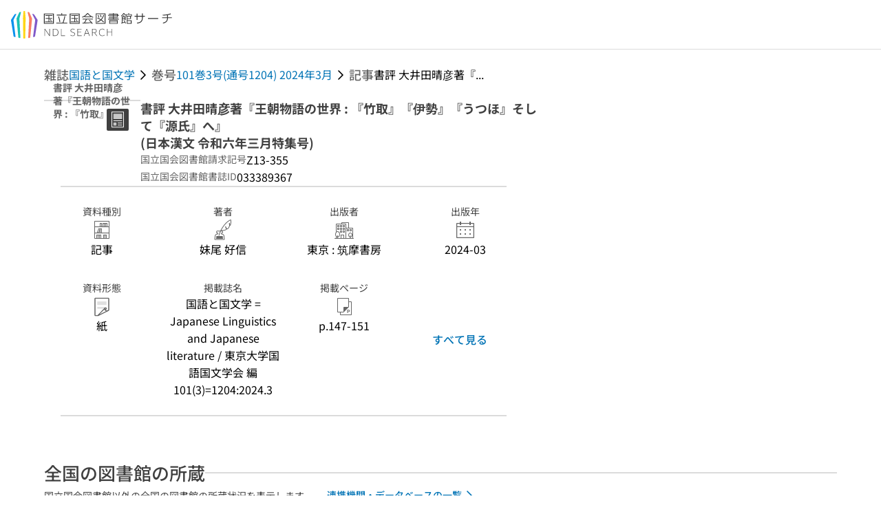

--- FILE ---
content_type: text/html;charset=utf-8
request_url: https://ndlsearch.ndl.go.jp/books/R000000004-I033389367
body_size: 75283
content:
<!DOCTYPE html><html  lang="ja"><head><meta charset="utf-8"><meta name="viewport" content="width=device-width, initial-scale=1, viewport-fit=cover"><title>書評 大井田晴彦著『王朝物語の世界 : 『竹取』『伊勢』『うつほ』そして『源氏』へ』 (日本漢文 令和六年三月特集号) | NDLサーチ | 国立国会図書館</title><style>.layouts-global[data-v-f6cc2025]{min-height:100vh}@media (min-width:744px),print{.layouts-global[data-v-f6cc2025]:not(.is-single){display:grid;grid-template-rows:4.5rem 1fr auto}}@media only screen and (max-width:743px){.layouts-global[data-v-f6cc2025]:not(.is-single){padding-top:3rem}}@media print{.layouts-global[data-v-f6cc2025]:not(.is-single){display:flex;flex-direction:column}}</style><style>body:has(.ui-parts-modal){touch-action:none;-webkit-overflow-scrolling:none;overflow:hidden;overscroll-behavior:none;padding-right:var(--scroll-bar-width)}</style><style>.is-stg[data-v-23aa64ee]{background-color:#d13f00;clip-path:polygon(0 0,100% 0,0 100%);color:#fff;font-size:8px;height:30px;left:0;padding-left:1px;pointer-events:none;position:fixed;top:0;width:30px;z-index:999999}.layouts-global[data-v-23aa64ee]{position:relative}.layouts-global #layouts-global-skip-link[data-v-23aa64ee]{position:absolute;clip:rect(0 0 0 0);clip-path:inset(50%);height:1px;overflow:hidden;white-space:nowrap;width:1px}.layouts-global #layouts-global-notification[data-v-23aa64ee]:empty{display:none}.layouts-global .no-lang-notification[data-v-23aa64ee]{background-color:#f5fcff;border-bottom:1px solid;border-color:#dbdbdb;color:#0073b5;text-align:center}.is-dark .layouts-global .no-lang-notification[data-v-23aa64ee]{border-color:#767676}.layouts-global .layouts-global-footer[data-v-23aa64ee]:empty{display:none}.layouts-global .layouts-global-layer[data-v-23aa64ee]{left:0;position:fixed;top:0;width:100%}@media (min-width:744px),print{.layouts-global .layouts-global-layer[data-v-23aa64ee]{min-width:1200px}}@media print{.layouts-global .layouts-global-layer[data-v-23aa64ee]{min-width:100%!important}}.layouts-global #main-overlay:not(:empty)+.layouts-global-main[data-v-23aa64ee]{display:none}.layouts-global #main-overlay[data-v-23aa64ee]{background-color:#fcfcfc;height:100%;z-index:800}.is-dark .layouts-global #main-overlay[data-v-23aa64ee]{background-color:#404040}.layouts-global #main-overlay[data-v-23aa64ee]:empty{display:none}.layouts-global #layer-scroll-back[data-v-23aa64ee]{z-index:900}.layouts-global #layer-scroll-back[data-v-23aa64ee]:empty{display:none}.layouts-global #layer-modal[data-v-23aa64ee]{z-index:1000}.layouts-global #layer-float[data-v-23aa64ee]{z-index:1100}.layouts-global #layer-notification[data-v-23aa64ee]{z-index:9999}.layouts-global #layer-loading[data-v-23aa64ee]{z-index:99999}</style><style>.global-header[data-v-8747e555]{background-color:#fff;z-index:810}.is-dark .global-header[data-v-8747e555]{background-color:#000}@media (min-width:744px),print{.global-header[data-v-8747e555]{border-bottom:1px solid;gap:1rem;padding-left:1rem;padding-right:1rem}.global-header.is-top-page[data-v-8747e555]{border-color:#fff}.is-dark .global-header.is-top-page[data-v-8747e555]{border-color:#000}.global-header[data-v-8747e555]:not(.is-top-page){border-color:#dbdbdb}.is-dark .global-header[data-v-8747e555]:not(.is-top-page){border-color:#767676}}@media only screen and (max-width:743px){.global-header[data-v-8747e555]{left:0;right:0;top:0;width:100vw}.global-header.is-top-page[data-v-8747e555]{position:absolute}.global-header.show-menu[data-v-8747e555],.global-header.show-search[data-v-8747e555],.global-header[data-v-8747e555]:not(.is-top-page){box-shadow:0 1px 8px #0000003d;position:fixed!important}.global-header-search[data-v-8747e555]{padding-left:1rem;padding-right:1rem;width:100%}}.global-header-search.pages-search-keyword[data-v-8747e555]{padding-bottom:1.5rem;padding-top:1.5rem}@media only screen and (max-width:743px){.global-header-mobile[data-v-8747e555]{background-color:#fff;height:3rem;width:100%;z-index:100}.is-dark .global-header-mobile[data-v-8747e555]{background-color:#000}}.global-header-mobile-menu[data-v-8747e555]{z-index:90}.v-enter-to[data-v-8747e555]{transform:translateY(0);transition:transform .25s ease-out}.v-enter-from[data-v-8747e555],.v-leave-to[data-v-8747e555]{transform:translateY(-100%)}.v-leave-to[data-v-8747e555]{transition:transform .25s ease-out}.v-leave-from[data-v-8747e555]{transform:translateY(0)}</style><style>.base-layout-row[data-v-99ea7693]{display:flex;flex-direction:row}.base-layout-row[horizontal-align=left][data-v-99ea7693]{justify-content:flex-start}.base-layout-row[horizontal-align=center][data-v-99ea7693]{justify-content:center}.base-layout-row[horizontal-align=right][data-v-99ea7693]{justify-content:flex-end}.base-layout-row[horizontal-align=split][data-v-99ea7693]{justify-content:space-between}.base-layout-row[vertical-align=top][data-v-99ea7693]{align-items:flex-start}.base-layout-row[vertical-align=middle][data-v-99ea7693]{align-items:center}.base-layout-row[vertical-align=bottom][data-v-99ea7693]{align-items:flex-end}.base-layout-row[vertical-align=split][data-v-99ea7693]{align-items:space-between}.base-layout-row[vertical-align=stretch][data-v-99ea7693]{align-items:stretch}.base-layout-row[direction=column][data-v-99ea7693]{align-items:stretch;flex-direction:column}@media only screen and (max-width:743px){.base-layout-row[mobile-direction=column][data-v-99ea7693]{align-items:stretch;flex-direction:column}.base-layout-row[mobile-direction=column-reverse][data-v-99ea7693]{flex-direction:column-reverse}.base-layout-row[mobile-horizontal-align=left][data-v-99ea7693]{justify-content:flex-start}.base-layout-row[mobile-horizontal-align=center][data-v-99ea7693]{justify-content:center}.base-layout-row[mobile-horizontal-align=right][data-v-99ea7693]{justify-content:flex-end}.base-layout-row[mobile-horizontal-align=split][data-v-99ea7693]{justify-content:space-between}.base-layout-row[mobile-vertical-align=top][data-v-99ea7693]{align-items:flex-start}}</style><style>.base-heading[data-v-6609c3c6]{color:#404040}.is-dark .base-heading[data-v-6609c3c6]{color:#fcfcfc}.base-heading.is-h1[data-v-6609c3c6]{font-feature-settings:"palt";font-size:2rem;font-weight:300;line-height:1.4}.is-mina .base-heading.is-h1[data-v-6609c3c6]{font-size:2.125rem}@media only screen and (max-width:743px){.base-heading.is-mobile-h1[data-v-6609c3c6]{font-feature-settings:"palt";font-size:2rem;font-weight:300;line-height:1.4}.is-mina .base-heading.is-mobile-h1[data-v-6609c3c6]{font-size:2.125rem}}.base-heading.is-h2[data-v-6609c3c6]{font-feature-settings:"palt";font-size:1.625rem;font-weight:500;line-height:1.4}.is-mina .base-heading.is-h2[data-v-6609c3c6]{font-size:1.875rem}@media only screen and (max-width:743px){.base-heading.is-mobile-h2[data-v-6609c3c6]{font-feature-settings:"palt";font-size:1.625rem;font-weight:500;line-height:1.4}.is-mina .base-heading.is-mobile-h2[data-v-6609c3c6]{font-size:1.875rem}}.base-heading.is-h3[data-v-6609c3c6]{font-feature-settings:"palt";font-size:1.375rem;font-weight:500;line-height:1.4}.is-mina .base-heading.is-h3[data-v-6609c3c6]{font-size:1.625rem}@media only screen and (max-width:743px){.base-heading.is-mobile-h3[data-v-6609c3c6]{font-feature-settings:"palt";font-size:1.375rem;font-weight:500;line-height:1.4}.is-mina .base-heading.is-mobile-h3[data-v-6609c3c6]{font-size:1.625rem}}.base-heading.is-h4[data-v-6609c3c6]{font-feature-settings:"palt";font-size:1.125rem;font-weight:700;line-height:1.4}.is-mina .base-heading.is-h4[data-v-6609c3c6]{font-size:1.375rem}@media only screen and (max-width:743px){.base-heading.is-mobile-h4[data-v-6609c3c6]{font-feature-settings:"palt";font-size:1.125rem;font-weight:700;line-height:1.4}.is-mina .base-heading.is-mobile-h4[data-v-6609c3c6]{font-size:1.375rem}}.base-heading.is-h5[data-v-6609c3c6]{font-feature-settings:"palt";font-size:1rem;font-weight:700;line-height:1.4}.is-mina .base-heading.is-h5[data-v-6609c3c6]{font-size:1.125rem}@media only screen and (max-width:743px){.base-heading.is-mobile-h5[data-v-6609c3c6]{font-feature-settings:"palt";font-size:1rem;font-weight:700;line-height:1.4}.is-mina .base-heading.is-mobile-h5[data-v-6609c3c6]{font-size:1.125rem}}.base-heading.is-h6[data-v-6609c3c6]{font-feature-settings:"palt";font-size:.875rem;font-weight:700;line-height:1.4}.is-mina .base-heading.is-h6[data-v-6609c3c6]{font-size:1rem}@media only screen and (max-width:743px){.base-heading.is-mobile-h6[data-v-6609c3c6]{font-feature-settings:"palt";font-size:.875rem;font-weight:700;line-height:1.4}.is-mina .base-heading.is-mobile-h6[data-v-6609c3c6]{font-size:1rem}}.base-heading.is-headline[data-v-6609c3c6]{font-feature-settings:"palt";font-size:1.125rem;font-weight:500;line-height:1.4}.is-mina .base-heading.is-headline[data-v-6609c3c6]{font-size:1.25rem}@media only screen and (max-width:743px){.base-heading.is-mobile-headline[data-v-6609c3c6]{font-feature-settings:"palt";font-size:1.125rem;font-weight:500;line-height:1.4}.is-mina .base-heading.is-mobile-headline[data-v-6609c3c6]{font-size:1.25rem}}.base-heading.is-headline-s[data-v-6609c3c6]{font-feature-settings:"palt";font-size:.875rem;font-weight:700;line-height:1.4}.is-mina .base-heading.is-headline-s[data-v-6609c3c6]{font-size:1rem}@media only screen and (max-width:743px){.base-heading.is-mobile-headline-s[data-v-6609c3c6]{font-feature-settings:"palt";font-size:.875rem;font-weight:700;line-height:1.4}.is-mina .base-heading.is-mobile-headline-s[data-v-6609c3c6]{font-size:1rem}}.base-heading.is-image[data-v-6609c3c6]{line-height:0}</style><style>.ui-parts-logo[data-v-cd361706]{display:block}@media (min-width:744px),print{.ui-parts-logo[data-v-cd361706]{height:2.5rem}}@media only screen and (max-width:743px){.ui-parts-logo[data-v-cd361706]{min-height:1.25rem}}.ui-parts-logo.footer[data-v-cd361706],.ui-parts-logo.header[data-v-cd361706]{height:2.5rem}@media only screen and (max-width:743px){.ui-parts-logo.header[data-v-cd361706]{height:2.5rem}}@media (min-width:744px),print{.ui-parts-logo.hero[data-v-cd361706]{height:4.5rem}}@media only screen and (max-width:743px){.ui-parts-logo.hero[data-v-cd361706]{width:18.75rem}}</style><style>.ui-parts-button-icon[data-v-a0d42431]{background-color:transparent;color:inherit;min-height:auto!important;padding:0!important}</style><style>.base-button[data-v-1c01abbe]{align-items:center;border-radius:3px;border-style:solid;border-width:0;display:inline-flex;flex-direction:row;justify-content:center}.base-button[data-v-1c01abbe]:not(.is-button-like){cursor:pointer}.base-button[size=small][data-v-1c01abbe]{font-size:.875rem;font-weight:500;line-height:1.4;min-height:2rem;padding:.3125rem .6875rem}.is-mina .base-button[size=small][data-v-1c01abbe]{font-size:1rem}.base-button[size=medium][data-v-1c01abbe]{font-size:1rem;font-weight:500;line-height:1.4;min-height:2.75rem;padding:.5625rem .9375rem}.is-mina .base-button[size=medium][data-v-1c01abbe]{font-size:1.125rem}.base-button.is-text-button[data-v-1c01abbe]{padding:.25rem .375rem}.base-button[class*=is-][data-v-1c01abbe]{border-width:1px}.base-button[data-v-1c01abbe]:hover{text-decoration:none}.base-button[data-v-1c01abbe]:disabled{cursor:default;pointer-events:none}.base-button[multiple-lines][data-v-1c01abbe]{flex-direction:column;row-gap:0}.base-button.is-fill-primary[data-v-1c01abbe]{background-color:#0073b5;border-color:#0073b5;color:#fff}.base-button.is-fill-primary[data-v-1c01abbe]:focus,.base-button.is-fill-primary[data-v-1c01abbe]:hover{background-color:#005382;border-color:#005382}.base-button.is-fill-primary[data-v-1c01abbe]:disabled{background-color:#c7c7c7;border-color:#c7c7c7}.is-dark .base-button.is-fill-primary[data-v-1c01abbe]{background-color:#0073b5;border-color:#0073b5;color:#000}.is-dark .base-button.is-fill-primary[data-v-1c01abbe]:hover{background-color:#00639c;border-color:#0962ad}.is-dark .base-button.is-fill-primary[data-v-1c01abbe]:disabled{background-color:#aaa;border-color:#aaa}@media only screen and (max-width:743px){.base-button.is-mobile-fill-primary[data-v-1c01abbe]{background-color:#0073b5;border-color:#0073b5;color:#fff}.base-button.is-mobile-fill-primary[data-v-1c01abbe]:focus,.base-button.is-mobile-fill-primary[data-v-1c01abbe]:hover{background-color:#005382;border-color:#005382}.base-button.is-mobile-fill-primary[data-v-1c01abbe]:disabled{background-color:#c7c7c7;border-color:#c7c7c7}.is-dark .base-button.is-mobile-fill-primary[data-v-1c01abbe]{background-color:#0073b5;border-color:#0073b5;color:#000}.is-dark .base-button.is-mobile-fill-primary[data-v-1c01abbe]:hover{background-color:#00639c;border-color:#0962ad}.is-dark .base-button.is-mobile-fill-primary[data-v-1c01abbe]:disabled{background-color:#aaa;border-color:#aaa}}.base-button.is-fill-secondary[data-v-1c01abbe]{background-color:#f9851f;border-color:#f9851f;color:#fff}.base-button.is-fill-secondary[data-v-1c01abbe]:focus,.base-button.is-fill-secondary[data-v-1c01abbe]:hover{background-color:#df6c06;border-color:#df6c06}.base-button.is-fill-secondary[data-v-1c01abbe]:disabled{background-color:#c7c7c7;border-color:#c7c7c7}.is-dark .base-button.is-fill-secondary[data-v-1c01abbe]{color:#000}.is-dark .base-button.is-fill-secondary[data-v-1c01abbe],.is-dark .base-button.is-fill-secondary[data-v-1c01abbe]:hover{background-color:#f9851f;border-color:#f9851f}.is-dark .base-button.is-fill-secondary[data-v-1c01abbe]:disabled{background-color:#aaa;border-color:#aaa}@media only screen and (max-width:743px){.base-button.is-mobile-fill-secondary[data-v-1c01abbe]{background-color:#f9851f;border-color:#f9851f;color:#fff}.base-button.is-mobile-fill-secondary[data-v-1c01abbe]:focus,.base-button.is-mobile-fill-secondary[data-v-1c01abbe]:hover{background-color:#df6c06;border-color:#df6c06}.base-button.is-mobile-fill-secondary[data-v-1c01abbe]:disabled{background-color:#c7c7c7;border-color:#c7c7c7}.is-dark .base-button.is-mobile-fill-secondary[data-v-1c01abbe]{background-color:#f9851f;border-color:#f9851f;color:#000}.is-dark .base-button.is-mobile-fill-secondary[data-v-1c01abbe]:hover{background-color:#f9851f;border-color:#f9851f}.is-dark .base-button.is-mobile-fill-secondary[data-v-1c01abbe]:disabled{background-color:#aaa;border-color:#aaa}}.base-button.is-outline-primary[data-v-1c01abbe]{background-color:#f5fcff;border-color:#0073b5;color:#0073b5}.base-button.is-outline-primary[data-v-1c01abbe]:focus,.base-button.is-outline-primary[data-v-1c01abbe]:hover{background-color:#ebf9ff}.base-button.is-outline-primary[data-v-1c01abbe]:disabled{background-color:#fff;border-color:#c7c7c7;color:#c7c7c7}.is-dark .base-button.is-outline-primary[data-v-1c01abbe]{background-color:#f5fcff;border-color:#0073b5;color:#0073b5}.is-dark .base-button.is-outline-primary[data-v-1c01abbe]:hover{background-color:#ebf9ff}.is-dark .base-button.is-outline-primary[data-v-1c01abbe]:disabled{background-color:#000;border-color:#aaa;color:#aaa}@media only screen and (max-width:743px){.base-button.is-mobile-outline-primary[data-v-1c01abbe]{background-color:#f5fcff;border-color:#0073b5;color:#0073b5}.base-button.is-mobile-outline-primary[data-v-1c01abbe]:focus,.base-button.is-mobile-outline-primary[data-v-1c01abbe]:hover{background-color:#ebf9ff}.base-button.is-mobile-outline-primary[data-v-1c01abbe]:disabled{background-color:#fff;border-color:#c7c7c7;color:#c7c7c7}.is-dark .base-button.is-mobile-outline-primary[data-v-1c01abbe]{background-color:#f5fcff;border-color:#0073b5;color:#0073b5}.is-dark .base-button.is-mobile-outline-primary[data-v-1c01abbe]:hover{background-color:#ebf9ff}.is-dark .base-button.is-mobile-outline-primary[data-v-1c01abbe]:disabled{background-color:#000;border-color:#aaa;color:#aaa}}.base-button.is-outline-secondary[data-v-1c01abbe]{background-color:#fffbf2;border-color:#f9851f;color:#d13f00}.base-button.is-outline-secondary[data-v-1c01abbe]:focus,.base-button.is-outline-secondary[data-v-1c01abbe]:hover{background-color:#fff8e8}.base-button.is-outline-secondary[data-v-1c01abbe]:disabled{background-color:#fff;border-color:#c7c7c7;color:#c7c7c7}.is-dark .base-button.is-outline-secondary[data-v-1c01abbe]{background-color:#fffbf2;border-color:#f9851f;color:#d13f00}.is-dark .base-button.is-outline-secondary[data-v-1c01abbe]:hover{background-color:#fff8e8}.is-dark .base-button.is-outline-secondary[data-v-1c01abbe]:disabled{background-color:#000;border-color:#aaa;color:#aaa}@media only screen and (max-width:743px){.base-button.is-mobile-outline-secondary[data-v-1c01abbe]{background-color:#fffbf2;border-color:#f9851f;color:#d13f00}.base-button.is-mobile-outline-secondary[data-v-1c01abbe]:focus,.base-button.is-mobile-outline-secondary[data-v-1c01abbe]:hover{background-color:#fff8e8}.base-button.is-mobile-outline-secondary[data-v-1c01abbe]:disabled{background-color:#fff;border-color:#c7c7c7;color:#c7c7c7}.is-dark .base-button.is-mobile-outline-secondary[data-v-1c01abbe]{background-color:#fffbf2;border-color:#f9851f;color:#d13f00}.is-dark .base-button.is-mobile-outline-secondary[data-v-1c01abbe]:hover{background-color:#fff8e8}.is-dark .base-button.is-mobile-outline-secondary[data-v-1c01abbe]:disabled{background-color:#000;border-color:#aaa;color:#aaa}}.base-button.is-outline-option[data-v-1c01abbe]{background-color:transparent;border-color:#666;color:#666}.base-button.is-outline-option[data-v-1c01abbe]:focus,.base-button.is-outline-option[data-v-1c01abbe]:hover{background-color:#f2f2f2}.base-button.is-outline-option[data-v-1c01abbe]:disabled{background-color:#fff;border-color:#c7c7c7;color:#c7c7c7}.is-dark .base-button.is-outline-option[data-v-1c01abbe]{background-color:transparent;border-color:#f2f2f2;color:#f2f2f2}.is-dark .base-button.is-outline-option[data-v-1c01abbe]:hover{background-color:#666}.is-dark .base-button.is-outline-option[data-v-1c01abbe]:disabled{background-color:#000;border-color:#aaa;color:#aaa}@media only screen and (max-width:743px){.base-button.is-mobile-outline-option[data-v-1c01abbe]{background-color:transparent;border-color:#666;color:#666}.base-button.is-mobile-outline-option[data-v-1c01abbe]:focus,.base-button.is-mobile-outline-option[data-v-1c01abbe]:hover{background-color:#f2f2f2}.base-button.is-mobile-outline-option[data-v-1c01abbe]:disabled{background-color:#fff;border-color:#c7c7c7;color:#c7c7c7}.is-dark .base-button.is-mobile-outline-option[data-v-1c01abbe]{background-color:transparent;border-color:#f2f2f2;color:#f2f2f2}.is-dark .base-button.is-mobile-outline-option[data-v-1c01abbe]:hover{background-color:#666}.is-dark .base-button.is-mobile-outline-option[data-v-1c01abbe]:disabled{background-color:#000;border-color:#aaa;color:#aaa}}.base-button.is-outline-danger[data-v-1c01abbe]{background-color:#fff7f7;border-color:#d13f00;color:#d13f00}.base-button.is-outline-danger[data-v-1c01abbe]:disabled{background-color:#fff;border-color:#c7c7c7;color:#c7c7c7}@media only screen and (max-width:743px){.base-button.is-mobile-outline-danger[data-v-1c01abbe]{background-color:#fff7f7;border-color:#d13f00;color:#d13f00}.base-button.is-mobile-outline-danger[data-v-1c01abbe]:disabled{background-color:#fff;border-color:#c7c7c7;color:#c7c7c7}}.base-button.is-text-button[data-v-1c01abbe]{background-color:transparent;border-color:transparent;color:#0073b5}.base-button.is-text-button[data-v-1c01abbe]:focus,.base-button.is-text-button[data-v-1c01abbe]:hover{background-color:#f0f8ff;border-color:transparent}.base-button.is-text-button[data-v-1c01abbe]:disabled{border-color:transparent;color:#c7c7c7}.is-dark .base-button.is-text-button[data-v-1c01abbe]{background-color:transparent;border-color:transparent;color:#0073b5}.is-dark .base-button.is-text-button[data-v-1c01abbe]:hover{background-color:#f0f8ff;border-color:transparent}.is-dark .base-button.is-text-button[data-v-1c01abbe]:disabled{border-color:transparent;color:#aaa}@media only screen and (max-width:743px){.base-button.is-mobile-text-button[data-v-1c01abbe]{background-color:transparent;border-color:transparent;color:#0073b5}.base-button.is-mobile-text-button[data-v-1c01abbe]:focus,.base-button.is-mobile-text-button[data-v-1c01abbe]:hover{background-color:#f0f8ff;border-color:transparent}.base-button.is-mobile-text-button[data-v-1c01abbe]:disabled{border-color:transparent;color:#c7c7c7}.is-dark .base-button.is-mobile-text-button[data-v-1c01abbe]{background-color:transparent;border-color:transparent;color:#0073b5}.is-dark .base-button.is-mobile-text-button[data-v-1c01abbe]:hover{background-color:#f0f8ff;border-color:transparent}.is-dark .base-button.is-mobile-text-button[data-v-1c01abbe]:disabled{border-color:transparent;color:#aaa}}.base-button.is-text-button-option[data-v-1c01abbe]{background-color:transparent;border-color:transparent;color:#666}.base-button.is-text-button-option[data-v-1c01abbe]:focus,.base-button.is-text-button-option[data-v-1c01abbe]:hover{background-color:#f2f2f2;border-color:transparent}.base-button.is-text-button-option[data-v-1c01abbe]:disabled{border-color:transparent;color:#c7c7c7}.is-dark .base-button.is-text-button-option[data-v-1c01abbe]{background-color:transparent;border-color:transparent;color:#f2f2f2}.is-dark .base-button.is-text-button-option[data-v-1c01abbe]:hover{background-color:#666;border-color:transparent}.is-dark .base-button.is-text-button-option[data-v-1c01abbe]:disabled{border-color:transparent;color:#aaa}@media only screen and (max-width:743px){.base-button.is-mobile-text-button-option[data-v-1c01abbe]{background-color:transparent;border-color:transparent;color:#666}.base-button.is-mobile-text-button-option[data-v-1c01abbe]:focus,.base-button.is-mobile-text-button-option[data-v-1c01abbe]:hover{background-color:#f2f2f2;border-color:transparent}.base-button.is-mobile-text-button-option[data-v-1c01abbe]:disabled{border-color:transparent;color:#c7c7c7}.is-dark .base-button.is-mobile-text-button-option[data-v-1c01abbe]{background-color:transparent;border-color:transparent;color:#f2f2f2}.is-dark .base-button.is-mobile-text-button-option[data-v-1c01abbe]:hover{background-color:#666;border-color:transparent}.is-dark .base-button.is-mobile-text-button-option[data-v-1c01abbe]:disabled{border-color:transparent;color:#aaa}}.base-button.is-fill-info[data-v-1c01abbe]{background-color:#f7f7f7;border-color:#ccc;color:#000}.base-button.is-fill-info[data-v-1c01abbe]:focus,.base-button.is-fill-info[data-v-1c01abbe]:hover{background-color:#f7f7f7;border-color:#aaa}.base-button.is-fill-info[data-v-1c01abbe]:disabled{background-color:#c7c7c7;border-color:#c7c7c7;color:#fff}.is-dark .base-button.is-fill-info[data-v-1c01abbe]{background-color:#f7f7f7;border-color:#ccc;color:#000}.is-dark .base-button.is-fill-info[data-v-1c01abbe]:hover{background-color:#f7f7f7;border-color:#aaa}.is-dark .base-button.is-fill-info[data-v-1c01abbe]:disabled{background-color:#aaa;border-color:#aaa;color:#000}@media only screen and (max-width:743px){.base-button.is-mobile-fill-info[data-v-1c01abbe]{background-color:#f7f7f7;border-color:#ccc;color:#000}.base-button.is-mobile-fill-info[data-v-1c01abbe]:focus,.base-button.is-mobile-fill-info[data-v-1c01abbe]:hover{background-color:#f7f7f7;border-color:#aaa}.base-button.is-mobile-fill-info[data-v-1c01abbe]:disabled{background-color:#c7c7c7;border-color:#c7c7c7;color:#fff}.is-dark .base-button.is-mobile-fill-info[data-v-1c01abbe]{background-color:#f7f7f7;border-color:#ccc;color:#000}.is-dark .base-button.is-mobile-fill-info[data-v-1c01abbe]:hover{background-color:#f7f7f7;border-color:#aaa}.is-dark .base-button.is-mobile-fill-info[data-v-1c01abbe]:disabled{background-color:#aaa;border-color:#aaa;color:#000}}.base-button.is-button-like[data-v-1c01abbe]{background-color:#f2f2f2;border-color:#c7c7c7;color:#666}.is-dark .base-button.is-button-like[data-v-1c01abbe]{background-color:#f2f2f2;border-color:#aaa;color:#f2f2f2}@media only screen and (max-width:743px){.base-button.is-mobile-button-like[data-v-1c01abbe]{background-color:#f2f2f2;border-color:#c7c7c7;color:#666}.is-dark .base-button.is-mobile-button-like[data-v-1c01abbe]{background-color:#f2f2f2;border-color:#aaa;color:#f2f2f2}}</style><style>.message-dialog-container[data-v-388e1170]{align-items:center;background-color:#0006;display:flex;height:100%;justify-content:center;left:0;overflow:hidden;position:absolute;position:fixed;top:0;width:100%;z-index:200}.message-dialog-container .message-dialog[data-v-388e1170]{background:#eee;border-radius:3px;display:flex;flex-direction:column;max-height:240px;max-width:330px;min-width:300px;overflow:auto;position:relative}.message-dialog-container .message-dialog .message-dialog-header[data-v-388e1170]{background-color:#fff;color:#444;display:flex;font-weight:700;justify-content:space-between;line-height:2rem;min-height:auto;padding:0 12px;position:relative;width:100%}.message-dialog-container .message-dialog .message-dialog-header .close-message-dialog-button[data-v-388e1170]{background-image:url("data:image/svg+xml;charset=utf-8,%3Csvg xmlns='http://www.w3.org/2000/svg' viewBox='0 0 24 24'%3E%3Cpath d='M12 4a8 8 0 1 0 8 8 8 8 0 0 0-8-8m0 15a7 7 0 1 1 7-7 7 7 0 0 1-7 7m3.33-11L12 11.33 8.67 8 8 8.67 11.33 12 8 15.33l.67.67L12 12.67 15.33 16l.67-.67L12.67 12 16 8.67z' style='fill:%23666;fill-rule:evenodd'/%3E%3C/svg%3E");background-position:50%;background-repeat:no-repeat;background-size:24px 24px;height:2rem;width:2rem}.message-dialog-container .message-dialog .message-dialog-body[data-v-388e1170]{background:#eee;box-sizing:border-box;flex-direction:column;overflow:auto;padding:16px}.message-dialog-container .message-dialog .ok-button-area[data-v-388e1170]{display:flex;justify-content:center;padding-bottom:1rem}.message-dialog-container .message-dialog .ok-button-area .ok-button[data-v-388e1170]{width:70%}</style><style>.global-footer[data-v-a6bf0a44]{border-color:currentcolor #dbdbdb #dbdbdb;border-top:1px solid #dbdbdb}.is-dark .global-footer[data-v-a6bf0a44]{border-color:#767676}@media (min-width:744px),print{.global-footer[data-v-a6bf0a44]{display:grid;grid-template-rows:auto minmax(2.5rem,auto);padding:1.5rem 4rem}.global-footer[data-v-a6bf0a44]>*{margin:auto;max-width:1152px;width:100%}}@media print,print and (min-width:744px){.global-footer[data-v-a6bf0a44]>*{width:100%!important}}@media only screen and (max-width:743px){.global-footer[data-v-a6bf0a44]{padding:.5rem 1rem 1rem}}.global-footer a[data-v-a6bf0a44]{color:#666}.is-dark .global-footer a[data-v-a6bf0a44]{color:#f2f2f2}@media screen and (max-width:460px){.global-footer-headline[data-v-a6bf0a44]{flex-direction:column-reverse!important}}@media only screen and (max-width:743px){.global-footer-headline[data-v-a6bf0a44]{align-items:stretch!important}}.global-footer-language[data-v-a6bf0a44]{cursor:pointer}@media only screen and (max-width:743px){.global-footer-language[data-v-a6bf0a44]{padding-bottom:.5rem}}</style><style>.base-layout-column[data-v-651af461]{display:flex;flex-direction:column}.base-layout-column[horizontal-align=left][data-v-651af461]{align-items:flex-start;text-align:left}.base-layout-column[horizontal-align=center][data-v-651af461]{align-items:center;text-align:center}.base-layout-column[horizontal-align=right][data-v-651af461]{align-items:flex-end;text-align:right}.base-layout-column[horizontal-align=stretch][data-v-651af461]{align-items:stretch}@media only screen and (max-width:743px){.base-layout-column[mobile-align=left][data-v-651af461]{align-items:flex-start;text-align:left}.base-layout-column[mobile-align=center][data-v-651af461]{align-items:center;text-align:center}.base-layout-column[mobile-align=right][data-v-651af461]{align-items:flex-end;text-align:right}.base-layout-column[mobile-align=stretch][data-v-651af461]{align-items:stretch}.base-layout-column[mobile-align=split][data-v-651af461]{justify-content:space-between}.base-layout-column[mobile-direction=row][data-v-651af461]{flex-direction:row}.base-layout-column[mobile-direction=row][vertical-align=top][data-v-651af461]{align-items:flex-start}.base-layout-column[mobile-direction=row][vertical-align=middle][data-v-651af461]{align-items:center}.base-layout-column[mobile-direction=row][vertical-align=bottom][data-v-651af461]{align-items:flex-end}}</style><style>.global-footer-nav-sns-external[data-v-f7b521cf]{padding:.25rem 2px}</style><style>.global-footer-copyright a[data-v-8f172f19]{color:#666}.is-dark .global-footer-copyright a[data-v-8f172f19]{color:#f2f2f2}.global-footer-copyright .page-number-label[data-v-8f172f19]{background-color:#fcfcfc;border-radius:.25rem;margin-right:2rem;padding:2px .25rem}.is-dark .global-footer-copyright .page-number-label[data-v-8f172f19]{background-color:#404040}</style><style>.base-separator[data-v-856dde95]{display:inline-block}.base-separator[color=separator][data-v-856dde95]{background-color:#dbdbdb}.base-separator[color=text-box-border][data-v-856dde95]{background-color:#aaa}</style><style>body:has(.ui-parts-modal) .scroll-back-button{right:calc(var(--scroll-bar-width) + 1rem)}</style><style>.fadezoom-enter-active[data-v-5a017d51]{transition-duration:.25s!important;transition-timing-function:cubic-bezier(.4,0,.2,1)!important}.fadezoom-leave-active[data-v-5a017d51]{transition-duration:.2s!important;transition-timing-function:cubic-bezier(.4,0,.2,1)!important}.fadezoom-enter-from[data-v-5a017d51],.fadezoom-leave-to[data-v-5a017d51]{opacity:0;transform:scale(0)}.scroll-back-button[data-v-5a017d51]{-webkit-appearance:none;-moz-appearance:none;appearance:none;bottom:1rem;cursor:pointer;position:fixed;right:1rem;z-index:790;-webkit-tap-highlight-color:transparent;background-color:#0073b5;border:none;border-radius:15%;color:#fff;height:60px;margin:auto;transition-duration:.2s;transition-property:transform,background-color,border-radius,opacity;width:60px}.is-dark .scroll-back-button[data-v-5a017d51]{background-color:#0073b5;color:#000}@media (hover:hover){.scroll-back-button[data-v-5a017d51]:hover{background-color:#555;border-radius:50%;transition-duration:.15s}}.scrolling-top[data-v-5a017d51]{background-color:#555;border-radius:50%;transition-duration:.15s}</style><style>.global-loading-screen-mask[data-v-fcfb8486]{background-color:#fff;height:100vh;opacity:.5;width:100%}.is-dark .global-loading-screen-mask[data-v-fcfb8486]{background-color:#000}.ui-parts-progress-bar[data-v-fcfb8486]{left:0;position:fixed;top:0;width:100%}.fade-enter-active[data-v-fcfb8486]{transition:opacity .15s linear}.fade-leave-active[data-v-fcfb8486]{transition:opacity .15s linear .15s}.fade-enter-from[data-v-fcfb8486],.fade-leave-to[data-v-fcfb8486]{opacity:0}</style><style>.privacy-confirmation[data-v-c3c908ed]{background-color:#fff;bottom:.5rem;box-shadow:0 1px 8px #0000003d;display:grid;gap:1rem;grid-template-rows:auto auto 1fr;left:.5rem;max-height:calc(100dvh - 1rem);padding:1.5rem 0 0;position:fixed;width:33.75rem}.privacy-confirmation[data-v-c3c908ed]>*{padding:0 1.5rem}@media only screen and (max-width:743px){.privacy-confirmation .privacy-confirmation-heading[data-v-c3c908ed]{font-feature-settings:"palt";font-size:.875rem;font-weight:700;line-height:1.4}.is-mina .privacy-confirmation .privacy-confirmation-heading[data-v-c3c908ed]{font-size:1rem}}.privacy-confirmation .details[data-v-c3c908ed]{overflow-y:auto}@media only screen and (max-width:743px){.privacy-confirmation[data-v-c3c908ed],.privacy-confirmation .details[data-v-c3c908ed]{gap:.5rem}}.privacy-confirmation .privacy-confirmation-msg[data-v-c3c908ed]{margin-bottom:-16px}@media only screen and (max-width:743px){.privacy-confirmation .privacy-confirmation-msg[data-v-c3c908ed]{font-size:.75rem;font-weight:500;line-height:1.4;margin-bottom:0;overflow-y:auto}.is-mina .privacy-confirmation .privacy-confirmation-msg[data-v-c3c908ed]{font-size:.875rem}}.privacy-confirmation .details[data-v-c3c908ed]{background-color:#fcfcfc;border-color:currentcolor #dbdbdb #dbdbdb;border-top:1px solid #dbdbdb;margin-bottom:-16px;padding-top:1rem}.is-dark .privacy-confirmation .details[data-v-c3c908ed]{background-color:#404040;border-color:#767676}@media only screen and (max-width:743px){.privacy-confirmation .details[data-v-c3c908ed]{overflow-y:auto;padding-top:.5rem}}.privacy-confirmation .privacy-confirmation-mobile-detail-button[data-v-c3c908ed]{font-size:.75rem;font-weight:500;line-height:1.4;margin-left:.5rem;padding:0;width:auto!important}.is-mina .privacy-confirmation .privacy-confirmation-mobile-detail-button[data-v-c3c908ed]{font-size:.875rem}.privacy-confirmation .privacy-confirmation-buttons[data-v-c3c908ed]{background-color:#fff;padding:1rem 1.5rem}.is-dark .privacy-confirmation .privacy-confirmation-buttons[data-v-c3c908ed]{background-color:#000}@media only screen and (max-width:743px){.privacy-confirmation .privacy-confirmation-buttons[data-v-c3c908ed]{padding:0 1rem .5rem}.privacy-confirmation .privacy-confirmation-buttons .privacy-confirmation-about-cookie[data-v-c3c908ed]{font-size:.75rem;font-weight:500;line-height:1.4}.is-mina .privacy-confirmation .privacy-confirmation-buttons .privacy-confirmation-about-cookie[data-v-c3c908ed]{font-size:.875rem}}.privacy-confirmation .privacy-confirmation-buttons .pc-buttons[data-v-c3c908ed]{display:grid}@media (min-width:744px),print{.privacy-confirmation .privacy-confirmation-buttons .pc-buttons[data-v-c3c908ed]{gap:2rem;grid-template-columns:auto 1fr auto auto}}@media only screen and (max-width:743px){.privacy-confirmation .privacy-confirmation-buttons .pc-buttons[data-v-c3c908ed]{gap:1rem;grid-template-columns:auto auto;padding:.25rem 0 .5rem}}.privacy-confirmation.show-detail[data-v-c3c908ed]{grid-template-rows:auto auto 1fr auto}.privacy-confirmation.show-detail .privacy-confirmation-msg[data-v-c3c908ed]{margin-bottom:0}.privacy-confirmation.show-detail .details[data-v-c3c908ed]{padding-bottom:1rem}.privacy-confirmation.show-detail .privacy-confirmation-buttons[data-v-c3c908ed]{border-color:currentcolor #dbdbdb #dbdbdb;border-top:1px solid #dbdbdb}.is-dark .privacy-confirmation.show-detail .privacy-confirmation-buttons[data-v-c3c908ed]{border-color:#767676}@media only screen and (max-width:743px){.privacy-confirmation.show-detail .privacy-confirmation-buttons[data-v-c3c908ed]{padding-top:.5rem}.privacy-confirmation[data-v-c3c908ed]{border-radius:0!important;bottom:0;left:0;max-height:calc(100dvh - 8rem);padding:1rem 0 0;right:0;width:100dvw}.privacy-confirmation[data-v-c3c908ed]>*{padding:0 1rem}}.is-dark .privacy-confirmation[data-v-c3c908ed]{background-color:#000}</style><style>.article .link-button[data-v-3aaa7b44]{-webkit-appearance:none;-moz-appearance:none;appearance:none;background-color:transparent;background:none;border:none;cursor:pointer;font-feature-settings:"liga";padding:0;-webkit-tap-highlight-color:transparent;font-size:1rem}.article .breadcrumb[data-v-3aaa7b44]{display:flex;margin-bottom:16px}.article .breadcrumb .row-2[data-v-3aaa7b44]{margin-left:auto}.article .bib-viewer[data-v-3aaa7b44]{background-color:#fcfcfc;display:flex;justify-content:center;padding:2rem;position:relative}.is-dark .article .bib-viewer[data-v-3aaa7b44]{background-color:#404040}.article .bib-viewer .show-button[data-v-3aaa7b44]{background-color:#1ca6f3bf;border-radius:5px;color:#fff!important;display:inline-block;font-weight:700;left:50%;line-height:1.2;padding:10px;position:absolute;text-align:center;top:50%;transform:translate(-50%,-50%);transition:all .4s ease-in-out;z-index:2}.article .bib-viewer .show-button[data-v-3aaa7b44]:hover{background-color:#1c618c}.article main[data-v-3aaa7b44]{margin-left:auto;margin-right:auto;margin-top:1rem;max-width:1024px}.article main .bib-head[data-v-3aaa7b44]{display:flex}.article main .bib-head .left[data-v-3aaa7b44]{margin-right:40px}.article main .bib-head .left .thumb[data-v-3aaa7b44]{align-items:center;background:#fff;box-shadow:0 2px 8px #00000059;display:flex;height:180px;justify-content:center;width:128px}.article main .bib-head .left .thumb .jps-icon[data-v-3aaa7b44]{align-items:center;color:#ccc;display:flex;font-size:48px;height:362px}.article main .bib-head .bib[data-v-3aaa7b44]{flex-grow:1;margin-right:40px}.article main .bib-head .bib h1.bib-title[data-v-3aaa7b44]{color:#444;font-size:34px;font-style:normal;font-weight:700;line-height:50px}.article main .bib-head .bib .author-info[data-v-3aaa7b44]{margin-bottom:8px}.article main .bib-head .bib .publish-info[data-v-3aaa7b44]{font-size:13px;margin-bottom:8px}.article main .bib-head .bib .additional-bib[data-v-3aaa7b44]{font-size:13px}.article main .bib-head .bib .additional-bib p[data-v-3aaa7b44]{margin-bottom:8px}.article main .bib-head .bib .additional-bib p .lab[data-v-3aaa7b44]{color:#696969;font-size:13px;font-style:normal;font-weight:700;line-height:19px;margin-right:8px}.article main .bib-head .right[data-v-3aaa7b44]{align-items:flex-start;display:flex;flex-direction:column;font-size:13px;width:360px}.article main .bib-head .right .bib-actions[data-v-3aaa7b44]{border:1px solid #ddd;border-radius:4px;margin-bottom:1rem;width:100%}.article main .bib-head .right .bib-actions .action-group[data-v-3aaa7b44]{padding:12px}.article main .bib-head .right .bib-actions .action-group h3[data-v-3aaa7b44]{margin-bottom:8px}.article main .bib-head .right .bib-actions .h-buttons[data-v-3aaa7b44]{display:grid;gap:8px;grid-template-columns:1fr 1fr}.article main .bib-head .right .bib-actions .btn-action[data-v-3aaa7b44]{align-items:center;background:#fafdff;border:1px solid #0a70c7;border-radius:4px;display:flex;flex-direction:column;padding:8px 4px 4px}.article main .bib-head .right .bib-actions .btn-action .jps-icon[data-v-3aaa7b44]{margin-bottom:8px}.article main .bib-head .right .bib-actions .label[data-v-3aaa7b44]{color:#858585;font-size:14px;font-style:normal;font-weight:700;line-height:20px}.article main .bib-head .right .fav[data-v-3aaa7b44]{align-items:center;display:flex;justify-content:center;margin-bottom:1rem;width:100%}.article main .bib-head .right .sns[data-v-3aaa7b44]{align-items:center;display:flex;justify-content:center;margin-bottom:12px;width:100%}.article main .bib-head .right .sns a[data-v-3aaa7b44]:not(:last-child){margin-right:14px}.article main .bib-head .right .link[data-v-3aaa7b44]{align-items:center;display:flex;margin-bottom:1rem}.article main .bib-head .right .link input[data-v-3aaa7b44]{width:260px}.article main .bib-head .right .link .jps-icon[data-v-3aaa7b44]{size:24px;color:#858585;margin-left:4.5px}.article main .bib-head .right .app-button[data-v-3aaa7b44]{justify-content:start;width:100%}.article main .bib-head .right hr[data-v-3aaa7b44]{width:100%}.article main .bib-head .right a[data-v-3aaa7b44]{font-size:13px;font-style:normal;font-weight:400;line-height:13px}.article main .bib-head .right .export[data-v-3aaa7b44]{padding:8px}.article .h-jump[data-v-3aaa7b44]{align-items:center;background:#fff;border:1px solid #ddd;border-radius:4px;display:flex;font-size:15px;height:40px;justify-content:flex-start;line-height:23px;margin-bottom:-24px;margin-top:2.5rem;padding:8px 16px;width:100%}.article .h-jump .sep[data-v-3aaa7b44]{display:inline-flex;justify-content:center;width:24px}.article .holdings[data-v-3aaa7b44]{margin-top:48px}.article .holdings h2[data-v-3aaa7b44]{font-size:26px;font-style:normal;font-weight:500;height:24px;margin-bottom:16px}.article .holdings .bib-t[data-v-3aaa7b44]{align-items:center;display:flex}.article .holdings .bib-t .download[data-v-3aaa7b44]{font-size:13px;margin-left:auto}.article .holdings .items[data-v-3aaa7b44]{background:#fff;border:1px solid #ddd;border-collapse:collapse;border-radius:2px}.article .holdings .items .item[data-v-3aaa7b44]{display:flex;font-size:13px;font-style:normal;font-weight:400;line-height:19px;padding:.5rem 1rem}.article .holdings .items .item[data-v-3aaa7b44]:not(:last-child){border-bottom:1px solid #ddd}.article .holdings .items .item p[data-v-3aaa7b44]{font-size:13px}.article .holdings .items .item .left[data-v-3aaa7b44]{flex-grow:1}.article .holdings .items .item .right button[data-v-3aaa7b44]{justify-content:left;margin-bottom:8px;max-width:240px;text-align:left}.article .holdings .items .item .right button a[data-v-3aaa7b44]{align-items:center;color:#fff!important;display:flex;line-height:20px}.article .holdings .items .item .right button a .jps-icon[data-v-3aaa7b44]{margin-right:3px}.article .holdings .closer[data-v-3aaa7b44]{margin-top:8px;text-align:center}.article .holdings .closer button[data-v-3aaa7b44]{align-items:center;background:#f6fafd;border-radius:4px;display:inline-flex;gap:2px;height:32px;justify-content:center;padding:5px 8px 3px 10px;width:187px}.article .meta[data-v-3aaa7b44]{margin-bottom:1rem;margin-top:48px}.article .raw-data[data-v-3aaa7b44]{margin-top:10rem}</style><style>.templates-ios-books[data-v-79f1b78c]{padding-bottom:6rem;padding-top:1.5rem}.templates-ios-books-full-width[data-v-79f1b78c]{margin-bottom:1rem!important;margin-top:1rem!important}.templates-ios-books-contents[data-v-79f1b78c]{margin-bottom:4rem;margin-top:1.5rem}@media (min-width:744px),print{.templates-ios-books-contents[data-v-79f1b78c]{display:grid;gap:72px;grid-template-columns:1fr 360px}}@media only screen and (max-width:743px){.templates-ios-books-contents[data-v-79f1b78c]{display:flex;flex-direction:column;gap:4rem}}</style><style>@media (min-width:744px),print{.base-layout-container[data-v-5b9e9552]{min-width:1200px;padding-left:calc(50vw - 600px);padding-right:calc(50vw - 600px);width:100%}}@media only screen and (max-width:743px){.base-layout-container[data-v-5b9e9552]{width:100%}}@media print{.base-layout-container[data-v-5b9e9552]{min-width:100%;padding-left:0;padding-right:0;width:100%}}@media (min-width:744px),print{.base-layout-container-inner[data-v-5b9e9552]{margin:auto 24px;width:auto}}@media only screen and (max-width:743px){.base-layout-container-inner[data-v-5b9e9552]{padding-left:1rem;padding-right:1rem;width:100%}}@media print{.base-layout-container-inner[data-v-5b9e9552]{margin:auto;width:auto}}</style><style>@media (min-width:744px),print{.base-layout-full-width-cancel .base-layout-container{min-width:auto;padding:0;width:100%}}@media only screen and (max-width:743px){.base-layout-full-width-cancel .base-layout-container{width:100%}}@media (min-width:744px),print{.base-layout-full-width-cancel .base-layout-container-inner{margin:auto 1rem}}@media only screen and (max-width:743px){.base-layout-full-width-cancel .base-layout-container-inner{padding-left:1rem;padding-right:1rem;width:100%}}</style><style>.ui-parts-breadcrumb>div[data-v-f10d3f78] :first-child{color:#666;font-feature-settings:"palt";font-size:1.125rem;font-weight:500;line-height:1.4}.is-mina .ui-parts-breadcrumb>div[data-v-f10d3f78] :first-child{font-size:1.25rem}.is-dark .ui-parts-breadcrumb>div[data-v-f10d3f78] :first-child{color:#f2f2f2}</style><style>@media (min-width:744px),print{.base-layout-full-width[data-v-1332f0f6]{margin-left:-24px!important;margin-right:-24px!important;width:auto!important}}@media (min-width:1200px){.base-layout-full-width[data-v-1332f0f6]{margin-left:calc(576px - 50vw)!important;margin-right:calc(576px - 50vw)!important;width:auto!important}}@media only screen and (max-width:743px){.base-layout-full-width[data-v-1332f0f6]{margin-left:-16px;margin-right:-16px}}@media print{.base-layout-full-width[data-v-1332f0f6]{margin-left:0!important;margin-right:0!important;width:100%!important}}.base-layout-full-width-mobile-only[data-v-1332f0f6]{margin-left:-16px;margin-right:-16px}</style><style>@media (min-width:744px),print{.base-layout-full-width-cancel .base-layout-full-width{margin-left:0!important;margin-right:0!important;width:auto!important}}@media (min-width:1200px){.base-layout-full-width-cancel .base-layout-full-width{margin-left:0!important;margin-right:0!important;width:auto!important}}@media only screen and (max-width:743px){.base-layout-full-width-cancel .base-layout-full-width{margin-left:0!important;margin-right:0!important}}</style><style>.ui-parts-book-cover[data-v-78a00e04]{position:relative}.ui-parts-book-cover-image[data-v-78a00e04]{align-items:center;background-color:#fff;border:1px solid #dbdbdb;color:#666;display:flex;justify-content:center;position:relative;width:100%}.is-dark .ui-parts-book-cover-image[data-v-78a00e04]{color:#f2f2f2}.ui-parts-book-cover-image.is-silver[data-v-78a00e04],.ui-parts-book-cover-image.is-silver .base-image[data-v-78a00e04]{aspect-ratio:1/1.414}.ui-parts-book-cover-image.is-square[data-v-78a00e04],.ui-parts-book-cover-image.is-square .base-image[data-v-78a00e04]{aspect-ratio:1/1}.ui-parts-book-cover-image .base-image[data-v-78a00e04]{max-height:100%;max-width:100%;-o-object-fit:contain;object-fit:contain}.ui-parts-book-cover-image-container[data-v-78a00e04]>:nth-child(n+2),.ui-parts-book-cover-image[data-v-78a00e04]>:nth-child(n+2){display:none}.ui-parts-book-cover-placeholder-area[data-v-78a00e04]{align-items:center;display:flex;justify-content:center;position:relative;width:100%}.ui-parts-book-cover-placeholder[data-v-78a00e04]{color:#f2f2f2;max-height:100%;max-width:100%}.ui-parts-book-cover-placeholder-text[data-v-78a00e04]{color:#666;position:absolute;text-align:left;text-decoration:none!important;width:7.125rem}.ui-parts-book-cover-placeholder-text.is-middle[data-v-78a00e04]{font-size:10px;width:3.875rem}.ui-parts-book-cover-category[data-v-78a00e04]{color:#666!important;position:absolute}@media (min-width:744px),print{.ui-parts-book-cover-category[data-v-78a00e04]{right:1rem;top:.75rem}}@media only screen and (max-width:743px){.ui-parts-book-cover-category[data-v-78a00e04]{right:.5rem;top:.5rem}}.ui-parts-book-cover-category-small[data-v-78a00e04]{color:#666!important}.ui-parts-book-cover-category-small>.base-icon[data-v-78a00e04]{margin:auto;top:.75rem}.ui-parts-book-cover-category-small>p[data-v-78a00e04]{margin-bottom:0}.is-clickable[data-v-78a00e04]{cursor:pointer}figcaption[data-v-78a00e04]{font-size:10px;size:10px}.thumbnail-help[data-v-78a00e04]{display:inline-block;margin-top:-5px!important}</style><style>.ui-parts-list-definition-stuff dt[data-v-9381b68f]{color:#666;font-size:.875rem;font-weight:400;line-height:1.6;white-space:nowrap}.is-mina .ui-parts-list-definition-stuff dt[data-v-9381b68f]{font-size:1rem}.is-dark .ui-parts-list-definition-stuff dt[data-v-9381b68f]{color:#f2f2f2}.ui-parts-list-definition-stuff dd[data-v-9381b68f]{max-width:676px;word-break:break-all}@media only screen and (max-width:743px){.ui-parts-list-definition-stuff dd[data-v-9381b68f]{max-width:358px}}.base-layout-row[data-v-9381b68f]{row-gap:0}</style><style>@media (min-width:744px),print{.pages-books-meta[data-v-524cd847]{margin-right:1.5rem}}.pages-books-meta .ui-parts-button-text[data-v-524cd847]{margin-right:1rem}.pages-books-meta-panel .base-layout-grid[data-v-524cd847]{gap:2rem .5rem}@media (min-width:744px),print{.pages-books-meta-panel .base-hr[data-v-524cd847]{margin:1.5rem}}.pages-books-meta-panel .base-hr[data-v-524cd847]:first-child{margin-top:0}.pages-books-meta-panel .base-hr[data-v-524cd847]:last-child{margin-bottom:0}.pages-books-meta-panel dt[data-v-524cd847]{color:#404040;font-size:.875rem;font-weight:400;line-height:1.6}.is-mina .pages-books-meta-panel dt[data-v-524cd847]{font-size:1rem}.is-dark .pages-books-meta-panel dt[data-v-524cd847]{color:#fcfcfc}.pages-books-meta-keep-all[data-v-524cd847]{word-break:keep-all}</style><style>.base-hr[data-v-b6fa9065]{border-bottom-color:#aaa;border-bottom-style:solid;border-top:none;margin:1rem 0}.base-hr.text-box-border[data-v-b6fa9065]{border-bottom-color:#aaa}.is-dark .base-hr.text-box-border[data-v-b6fa9065]{border-bottom-color:#c7c7c7}.base-hr.separator[data-v-b6fa9065]{border-bottom-color:#dbdbdb}.is-dark .base-hr.separator[data-v-b6fa9065]{border-bottom-color:#767676}.base-hr[border-width="1"][data-v-b6fa9065]{border-bottom-width:1px}.base-hr[border-width="1.5"][data-v-b6fa9065]{border-bottom-width:1.5px}.base-hr[border-width="2"][data-v-b6fa9065]{border-bottom-width:2px}.base-hr[border-width="2.5"][data-v-b6fa9065]{border-bottom-width:2.5px}.base-hr[border-width="3"][data-v-b6fa9065]{border-bottom-width:.1875rem}.base-hr[border-width="3.5"][data-v-b6fa9065]{border-bottom-width:.21875rem}.base-hr[border-width="4"][data-v-b6fa9065]{border-bottom-width:.25rem}.base-hr[border-width="4.5"][data-v-b6fa9065]{border-bottom-width:.28125rem}.base-hr[border-width="5"][data-v-b6fa9065]{border-bottom-width:.3125rem}.base-hr[border-width="5.5"][data-v-b6fa9065]{border-bottom-width:.34375rem}.base-hr[border-width="6"][data-v-b6fa9065]{border-bottom-width:.375rem}.base-hr[border-width="6.5"][data-v-b6fa9065]{border-bottom-width:.40625rem}.base-hr[border-width="7"][data-v-b6fa9065]{border-bottom-width:.4375rem}.base-hr[border-width="7.5"][data-v-b6fa9065]{border-bottom-width:.46875rem}.base-hr[border-width="8"][data-v-b6fa9065]{border-bottom-width:.5rem}.base-hr[border-width="8.5"][data-v-b6fa9065]{border-bottom-width:.53125rem}.base-hr[margin="0"][data-v-b6fa9065]{margin:0!important}.base-hr[margin="24"][data-v-b6fa9065]{margin:1.5rem 0!important}</style><style>.base-layout-grid[data-v-f750850e]{display:grid}.base-layout-grid[columns="1"][data-v-f750850e]{grid-template-columns:repeat(1,1fr)}.base-layout-grid[columns="2"][data-v-f750850e]{grid-template-columns:repeat(2,1fr)}.base-layout-grid[columns="3"][data-v-f750850e]{grid-template-columns:repeat(3,1fr)}.base-layout-grid[columns="4"][data-v-f750850e]{grid-template-columns:repeat(4,1fr)}.base-layout-grid[columns="5"][data-v-f750850e]{grid-template-columns:repeat(5,1fr)}.base-layout-grid[columns="6"][data-v-f750850e]{grid-template-columns:repeat(6,1fr)}.base-layout-grid[columns="7"][data-v-f750850e]{grid-template-columns:repeat(7,1fr)}.base-layout-grid[columns="8"][data-v-f750850e]{grid-template-columns:repeat(8,1fr)}.base-layout-grid[columns="9"][data-v-f750850e]{grid-template-columns:repeat(9,1fr)}.base-layout-grid[columns="10"][data-v-f750850e]{grid-template-columns:repeat(10,1fr)}@media (min-width:744px),print{.base-layout-grid[desktop-columns="1"][data-v-f750850e]{grid-template-columns:repeat(1,1fr)}.base-layout-grid[desktop-columns="2"][data-v-f750850e]{grid-template-columns:repeat(2,1fr)}.base-layout-grid[desktop-columns="3"][data-v-f750850e]{grid-template-columns:repeat(3,1fr)}.base-layout-grid[desktop-columns="4"][data-v-f750850e]{grid-template-columns:repeat(4,1fr)}.base-layout-grid[desktop-columns="5"][data-v-f750850e]{grid-template-columns:repeat(5,1fr)}.base-layout-grid[desktop-columns="6"][data-v-f750850e]{grid-template-columns:repeat(6,1fr)}.base-layout-grid[desktop-columns="7"][data-v-f750850e]{grid-template-columns:repeat(7,1fr)}.base-layout-grid[desktop-columns="8"][data-v-f750850e]{grid-template-columns:repeat(8,1fr)}.base-layout-grid[desktop-columns="9"][data-v-f750850e]{grid-template-columns:repeat(9,1fr)}.base-layout-grid[desktop-columns="10"][data-v-f750850e]{grid-template-columns:repeat(10,1fr)}.base-layout-grid[centering][data-v-f750850e]{grid-template-columns:1fr auto 1fr}}@media only screen and (max-width:743px){.base-layout-grid[mobile-columns="1"][data-v-f750850e]{display:flex;flex-direction:column}.base-layout-grid[mobile-columns="2"][data-v-f750850e]{grid-template-columns:repeat(2,1fr)}.base-layout-grid[mobile-columns="3"][data-v-f750850e]{grid-template-columns:repeat(3,1fr)}.base-layout-grid[mobile-columns="4"][data-v-f750850e]{grid-template-columns:repeat(4,1fr)}.base-layout-grid[mobile-columns="5"][data-v-f750850e]{grid-template-columns:repeat(5,1fr)}.base-layout-grid[mobile-columns="6"][data-v-f750850e]{grid-template-columns:repeat(6,1fr)}.base-layout-grid[mobile-columns="7"][data-v-f750850e]{grid-template-columns:repeat(7,1fr)}.base-layout-grid[mobile-columns="8"][data-v-f750850e]{grid-template-columns:repeat(8,1fr)}.base-layout-grid[mobile-columns="9"][data-v-f750850e]{grid-template-columns:repeat(9,1fr)}.base-layout-grid[mobile-columns="10"][data-v-f750850e]{grid-template-columns:repeat(10,1fr)}.base-layout-grid[centering][data-v-f750850e]{display:flex;flex-direction:column}}</style><style>.ui-parts-button-text[data-v-07122bef]{min-height:auto!important}</style><style>.ui-parts-button[size=small][data-v-af8559fa]{gap:2px}.ui-parts-button[size=medium][data-v-af8559fa]{gap:.25rem}.ui-parts-button[has-icon][size=small][data-v-af8559fa]:not([multiple-lines]){padding-left:.4375rem}.ui-parts-button[has-icon][size=medium][data-v-af8559fa]:not([multiple-lines]){padding-left:.6875rem}.ui-parts-button.is-text-button[has-icon][data-v-af8559fa]:not([multiple-lines]){padding-left:.1875rem}.ui-parts-button[next][data-v-af8559fa]{padding-left:1.125rem;padding-right:1.75rem;position:relative}.ui-parts-button[next] .ui-parts-button-right[data-v-af8559fa]{position:absolute;right:.3125rem}.ui-parts-button[previous][data-v-af8559fa]{padding-left:2.3125rem;padding-right:1.4375rem;position:relative}.ui-parts-button[previous] .ui-parts-button-left[data-v-af8559fa]{left:.3125rem;position:absolute}.ui-parts-button[align=left][data-v-af8559fa]{justify-content:space-between;padding-left:.9375rem}</style><style>.element[data-v-eb99b153]{display:flex}.pages-books-abstract-closer-link[data-v-eb99b153]{cursor:pointer}</style><style>.pages-books-action-share[data-v-0af1cef1]{margin-top:1rem;padding:.75rem}.share-icon[data-v-0af1cef1]{align-items:center;display:flex}.base-panel[data-v-0af1cef1]{overflow:visible!important}.favorite-button[data-v-0af1cef1]{background-color:#fff;color:#0073b5;font-size:.625rem!important;font-weight:400!important;font-weight:600!important;line-height:1.4!important;padding:0!important}.is-dark .favorite-button[data-v-0af1cef1]{background-color:#000;color:#0073b5}.is-mina .favorite-button[data-v-0af1cef1]{font-size:.75rem!important}@media (min-width:744px),print{.favorite-button[data-v-0af1cef1]{height:3rem;width:5rem}}@media only screen and (max-width:743px){.favorite-button[data-v-0af1cef1]{height:2.5rem;width:4rem}}.favorite-button[data-v-0af1cef1]:hover{background-color:#f2f2f2}.is-dark .favorite-button[data-v-0af1cef1]:hover{background-color:#666}</style><style>@media (min-width:744px),print{.ui-parts-modal-to-login[data-v-a826e790]{height:calc(100vh - 160px);max-height:800px;min-height:480px}}@media only screen and (max-width:743px){.ui-parts-modal-to-login[data-v-a826e790]{height:calc(100vh - 160px);max-height:600px}}</style><style>.fade-enter-active[data-v-8cbfeb4a],.fade-leave-active[data-v-8cbfeb4a]{transition:opacity .1s linear}.fade-enter-from[data-v-8cbfeb4a],.fade-leave-to[data-v-8cbfeb4a]{opacity:0}.ui-parts-modal[data-v-8cbfeb4a]{position:absolute}.ui-parts-modal-window-container-wrapper[data-v-8cbfeb4a]{align-items:center;display:flex;height:100vh;height:100dvh;justify-content:center;left:0;position:fixed;top:0;width:100%;z-index:-1}.ui-parts-modal-window-container-wrapper.none[data-v-8cbfeb4a]{background-color:none;pointer-events:none}.ui-parts-modal-window-container-wrapper.none .ui-parts-modal-window-container[data-v-8cbfeb4a]{pointer-events:auto}.ui-parts-modal-window-container-wrapper.black[data-v-8cbfeb4a]{background-color:#00000040}.ui-parts-modal-window-container[data-v-8cbfeb4a]{position:relative;position:absolute}</style><style>.pages-books-section-ill-list-first[data-v-12466cdb]{gap:8px;height:56px;padding:.5rem .75rem}.pages-books-section-ill-list-area-name[data-v-12466cdb]{background-color:#f2f2f2;border-color:currentcolor #dbdbdb #dbdbdb;border-top:1px solid #dbdbdb;padding:.4375rem 1rem .3125rem}.is-dark .pages-books-section-ill-list-area-name[data-v-12466cdb]{background-color:#666;border-color:#767676}.is-dark .pages-books-section-ill-list-area-name.current[data-v-12466cdb],.pages-books-section-ill-list-area-name.current[data-v-12466cdb]{background-color:#c4e6f5}.pages-books-section-ill-list[data-v-12466cdb] .base-style-stripes>*{border-color:currentcolor #dbdbdb #dbdbdb;border-top:1px solid #dbdbdb;padding:.5rem 1rem}.is-dark .pages-books-section-ill-list[data-v-12466cdb] .base-style-stripes>*{border-color:#767676}.ui-parts-disclosure[data-v-12466cdb]{padding:.25rem .5rem}.pages-books-section-settings-library-btn[data-v-12466cdb]{white-space:nowrap}@media only screen and (max-width:743px){.pages-books-section-settings-library-btn[data-v-12466cdb]{margin:0 0 0 auto}.pages-books-section-library-info-btn[data-v-12466cdb]{margin:0 0 0 auto;white-space:nowrap;width:240px!important}}</style><style>@media only screen and (max-width:743px){.pages-books-section-bib-share-btn[data-v-56b7e549]{margin-top:1rem}}</style><style>.pages-books-section>span[data-v-1b565a42]{display:block;height:0;position:relative;top:-4rem}.pages-books-section-list[data-v-1b565a42]{border:1px solid #dbdbdb;border-radius:3px}.pages-books-section-list .pages-books-section-list-first[data-v-1b565a42]{border-bottom:1px solid #dbdbdb;padding:.5rem .75rem}.pages-books-section-list .pages-books-section-list-end[data-v-1b565a42]{padding:.5rem .75rem}.pages-books-section-list[data-v-1b565a42] .base-style-stripes>*{padding:.5rem .75rem}.pages-books-section-list[data-v-1b565a42] .base-style-stripes>:not(:last-child){border-bottom:1px solid #dbdbdb}.ui-parts-closer-controller[data-v-1b565a42]{padding:.25rem .5rem;width:11rem}</style><style>.ui-parts-anchor[data-v-7e662823]{display:block;height:0;position:relative}</style><style>.base-paragraph[font-size=mini][data-v-18de2362]{font-size:.625rem;font-weight:400;line-height:1.4}.is-mina .base-paragraph[font-size=mini][data-v-18de2362]{font-size:.75rem}.base-paragraph[font-size=caption][data-v-18de2362]{font-size:.75rem;font-weight:500;line-height:1.4}.is-mina .base-paragraph[font-size=caption][data-v-18de2362]{font-size:.875rem}.base-paragraph[font-size=small][data-v-18de2362]{font-size:.875rem;font-weight:400;line-height:1.6}.is-mina .base-paragraph[font-size=small][data-v-18de2362]{font-size:1rem}.base-paragraph[font-size=medium][data-v-18de2362]{font-size:1rem;font-weight:400;line-height:1.6}.is-mina .base-paragraph[font-size=medium][data-v-18de2362]{font-size:1.125rem}</style><style>.pages-books-dialog-download[data-v-161f14f0]{max-height:-moz-fit-content;max-height:fit-content;width:-moz-fit-content;width:fit-content}.pages-books-dialog-download .has-background-main[data-v-161f14f0]{display:flex;flex-direction:column;gap:8px}.pages-books-dialog-download[data-v-161f14f0] legend.ui-parts-label{min-width:7rem}</style><style>.base-style-stripes[data-v-4e5dbc21]>:nth-child(2n){background-color:#f7fbfc}</style><style>.pages-books-ndls-section-bib-list-item[data-v-f25e9589]{max-width:1200px}.pages-books-ndls-section-bib-list-item dt[data-v-f25e9589]{min-height:2rem;min-width:10rem;text-align:left}@media (min-width:744px),print{.pages-books-ndls-section-bib-list-item dt[data-v-f25e9589]{width:10rem}}.pages-books-ndls-section-bib-list-item dd[data-v-f25e9589]{white-space:pre-line}.pages-books-ndls-section-bib-list-item dd>.base-layout-row a[data-v-f25e9589],.pages-books-ndls-section-bib-list-item dd>.base-layout-row>span[data-v-f25e9589]{padding-bottom:.1875rem;padding-top:.1875rem}.pages-books-ndls-section-bib-list-item .link-field[data-v-f25e9589]{word-break:break-all}.pages-books-mina-section-bib-list-item[data-v-f25e9589]{max-width:1200px}@media (min-width:744px),print{.pages-books-mina-section-bib-list-item dt[data-v-f25e9589]{min-width:15rem;text-align:left;width:15rem}}.pages-books-mina-section-bib-list-item dd[data-v-f25e9589]{white-space:pre-line}.pages-books-mina-section-bib-list-item .link-field[data-v-f25e9589]{word-break:break-all}.section-bib-group-closer[data-v-f25e9589]:hover{cursor:pointer}.pages-books-ndls-section-bib-authority-btn[data-v-f25e9589]{margin-bottom:2px;min-width:4.75rem!important}@media (min-width:744px),print{.pages-books-ndls-section-bib-authority-btn[data-v-f25e9589]{margin-left:1.5rem}}.pages-books-mina-section-bib-authority-btn[data-v-f25e9589]{margin-bottom:2px;min-width:5rem!important}@media (min-width:744px),print{.pages-books-mina-section-bib-authority-btn[data-v-f25e9589]{margin-left:1.5rem}}</style><style>.ui-parts-disclosure span[data-v-8e4b38f1]{white-space:nowrap}</style><style>.base-panel[data-v-36c9a744]{border:1px solid #dbdbdb;border-radius:.5rem;overflow:hidden}.base-panel[has-shadow][data-v-36c9a744]{border:none;box-shadow:0 1px 8px #0000003d}.base-panel[size=small][data-v-36c9a744]{border-radius:.25rem}.base-panel[size=medium][data-v-36c9a744]{border-radius:.5rem}a.base-panel[data-v-36c9a744]{text-decoration:none}.is-dark a.base-panel[data-v-36c9a744],a.base-panel[data-v-36c9a744]{color:#0073b5}a.base-panel[data-v-36c9a744]:hover{background-color:#f5fcff}</style><style>.ui-parts-select[data-v-3e3a98f8]{flex-wrap:wrap}</style><style>.base-select[data-v-e06449a2]{-webkit-appearance:none;-moz-appearance:none;appearance:none;background-color:#fff;background-image:url("data:image/svg+xml;charset=utf-8,%3Csvg xmlns='http://www.w3.org/2000/svg' fill='none' viewBox='0 0 24 24'%3E%3Cpath fill='%230073b5' d='M17.376 9H6.624a.3.3 0 0 0-.234.487l5.376 6.72a.3.3 0 0 0 .468 0l5.376-6.72A.3.3 0 0 0 17.376 9'/%3E%3C/svg%3E");background-position:center right .5rem;background-repeat:no-repeat;background-size:1rem;border:1px solid #aaa;border-radius:1.25rem;color:#000;font-size:.875rem;font-weight:400;line-height:1.6;outline-color:#0073b5;padding:.25rem 1.5625rem .25rem .6875rem}.is-mina .base-select[data-v-e06449a2]{font-size:1rem}.is-dark .base-select[data-v-e06449a2]{color:#fff;outline-color:#0073b5}@media only screen and (max-width:743px){.base-select[data-v-e06449a2]{width:100%}}</style><style>.library-address[data-v-882c45bc]{font-size:.875rem}.to-library-page.ui-parts-button[data-v-882c45bc]{padding-right:1.5rem}.to-library-page.ui-parts-button[data-v-882c45bc] .ui-parts-button-right{right:0}.pages-books-section-library-item-gap[data-v-882c45bc]{-moz-column-gap:1.5rem!important;column-gap:1.5rem!important}</style><link rel="stylesheet" href="/_nuxt/entry.HO5Pf9ZI.css" crossorigin><link rel="stylesheet" href="/_nuxt/_bibId_.CPM0HDLA.css" crossorigin><link rel="stylesheet" href="/_nuxt/UiPartsListDefinitionStuff.C5GwEg-A.css" crossorigin><link rel="stylesheet" href="/_nuxt/UiPartsPageNavigationInput.CPTGQu4Q.css" crossorigin><link rel="stylesheet" href="/_nuxt/BaseTextarea.CYPYNAF5.css" crossorigin><link rel="stylesheet" href="/_nuxt/BaseHrFullWidth.B4wkrCVY.css" crossorigin><link rel="stylesheet" href="/_nuxt/UiPartsStickyNavigation.C6pWwoKO.css" crossorigin><link rel="stylesheet" href="/_nuxt/PagesRequestIllText.Cr5cuJ0I.css" crossorigin><link rel="stylesheet" href="/_nuxt/UiPartsCardLink.BrnN11LM.css" crossorigin><link rel="stylesheet" href="/_nuxt/PagesBeforeCartRcopyDialog.C2K-yhJm.css" crossorigin><link rel="stylesheet" href="/_nuxt/UiPartsListDefinitionItem.B_5xnGwb.css" crossorigin><link rel="stylesheet" href="/_nuxt/UiPartsInputCheckbox.5FZokyMV.css" crossorigin><link rel="stylesheet" href="/_nuxt/UiPartsTextarea.Cg-eLj8w.css" crossorigin><link rel="stylesheet" href="/_nuxt/UiPartsButtonHelpIcon.6E0PDmBf.css" crossorigin><link rel="stylesheet" href="/_nuxt/UiPartsList.C8kljNXJ.css" crossorigin><link rel="modulepreload" as="script" crossorigin href="/_nuxt/bl3FTDwG.js"><link rel="modulepreload" as="script" crossorigin href="/_nuxt/KrNVJli4.js"><link rel="modulepreload" as="script" crossorigin href="/_nuxt/BoPaNow8.js"><link rel="modulepreload" as="script" crossorigin href="/_nuxt/8AkZT1ut.js"><link rel="modulepreload" as="script" crossorigin href="/_nuxt/Dj2ZcXgG.js"><link rel="modulepreload" as="script" crossorigin href="/_nuxt/LvsVt4zP.js"><link rel="modulepreload" as="script" crossorigin href="/_nuxt/Dc_CXJsz.js"><link rel="modulepreload" as="script" crossorigin href="/_nuxt/BqEeYm_u.js"><link rel="modulepreload" as="script" crossorigin href="/_nuxt/CXAMJAFQ.js"><link rel="modulepreload" as="script" crossorigin href="/_nuxt/BQVhKb_4.js"><link rel="modulepreload" as="script" crossorigin href="/_nuxt/BRnks3s-.js"><link rel="modulepreload" as="script" crossorigin href="/_nuxt/BJkpUR_4.js"><link rel="modulepreload" as="script" crossorigin href="/_nuxt/L1Eqb2dl.js"><link rel="modulepreload" as="script" crossorigin href="/_nuxt/BctCdl1E.js"><link rel="modulepreload" as="script" crossorigin href="/_nuxt/vwF8e0hw.js"><link rel="modulepreload" as="script" crossorigin href="/_nuxt/CK9A40oX.js"><link rel="modulepreload" as="script" crossorigin href="/_nuxt/DQZze0D_.js"><link rel="modulepreload" as="script" crossorigin href="/_nuxt/CrZeNHfh.js"><link rel="modulepreload" as="script" crossorigin href="/_nuxt/Dyh1qqCx.js"><link rel="modulepreload" as="script" crossorigin href="/_nuxt/DvDJBqe9.js"><link rel="modulepreload" as="script" crossorigin href="/_nuxt/C-Uyrbnt.js"><link rel="modulepreload" as="script" crossorigin href="/_nuxt/DY0pSRq7.js"><link rel="modulepreload" as="script" crossorigin href="/_nuxt/D45H4gIg.js"><link rel="modulepreload" as="script" crossorigin href="/_nuxt/DIJhAcrY.js"><link rel="modulepreload" as="script" crossorigin href="/_nuxt/DRDystd_.js"><link rel="modulepreload" as="script" crossorigin href="/_nuxt/aTooNxlL.js"><link rel="modulepreload" as="script" crossorigin href="/_nuxt/CvUlDT3A.js"><link rel="modulepreload" as="script" crossorigin href="/_nuxt/CLZ7l_aX.js"><link rel="modulepreload" as="script" crossorigin href="/_nuxt/C-Onm1KS.js"><link rel="modulepreload" as="script" crossorigin href="/_nuxt/DagunOTn.js"><link rel="preload" as="fetch" fetchpriority="low" crossorigin="anonymous" href="/_nuxt/builds/meta/cf3e5123-3b60-4755-a0fe-8b418d6820c9.json"><link rel="prefetch" as="script" crossorigin href="/_nuxt/BYk5rXtJ.js"><link rel="prefetch" as="script" crossorigin href="/_nuxt/XzP5OYe9.js"><link rel="prefetch" as="script" crossorigin href="/_nuxt/S9s83EE2.js"><link rel="prefetch" as="style" crossorigin href="/_nuxt/SearchBibMinaPart.CiOh_X-l.css"><link rel="prefetch" as="script" crossorigin href="/_nuxt/CbONsDPa.js"><link rel="prefetch" as="style" crossorigin href="/_nuxt/CmsSearchJson.BWu3Uw2V.css"><link rel="prefetch" as="script" crossorigin href="/_nuxt/Bz0Oaz1m.js"><meta name="format-detection" content="telephone=no"><link rel="icon" href="/assets/ndls/favicon/favicon.ico"><link rel="icon" type="image/svg+xml" href="/assets/ndls/favicon/favicon.svg"><link rel="apple-touch-icon" sizes="180x180" href="/assets/ndls/favicon/apple-touch-icon.png"><link rel="mask-icon" href="/assets/ndls/favicon/favicon.svg" color="#FFFFFF"><meta property="og:site_name" content="国立国会図書館サーチ（NDLサーチ）"><script type="application/ld+json">[{"@context":"https://schema.org","@type":"BreadcrumbList","itemListElement":[{"@type":"ListItem","position":1,"item":{"@id":"https://ndlsearch.ndl.go.jp/","name":"国立国会図書館サーチ（NDLサーチ）"}},{"@type":"ListItem","position":2,"item":{"@id":"https://ndlsearch.ndl.go.jp/books/R000000004-I033389367","name":"書評 大井田晴彦著『王朝物語の世界 : 『竹取』『伊勢』『うつほ』そして『源氏』へ』 (日本漢文 令和六年三月特集号)"}}]},{"@context":"https://schema.org","@type":"WebSite","name":"国立国会図書館サーチ（NDLサーチ）","url":"https://ndlsearch.ndl.go.jp","potentialAction":[{"@type":"SearchAction","target":{"@type":"EntryPoint","urlTemplate":"https://ndlsearch.ndl.go.jp/site/search?cs=page&keyword={search_term_string}"},"query-input":"required name=search_term_string"}]},{"@context":"https://schema.org","@type":"Article","headline":"書評 大井田晴彦著『王朝物語の世界 : 『竹取』『伊勢』『うつほ』そして『源氏』へ』 (日本漢文 令和六年三月特集号)","datePublished":"2023-10-10T00:24:24.916Z+09:00"}]</script><link rel="search" type="application/opensearchdescription+xml" title="NDL Search" href="https://ndlsearch.ndl.go.jp/api/opensearch_description"><link rel="alternate" hreflang="ja" href="https://ndlsearch.ndl.go.jp/books/R000000004-I033389367"><link rel="alternate" hreflang="en" href="https://ndlsearch.ndl.go.jp/en/books/R000000004-I033389367"><meta property="og:url" content="https://ndlsearch.ndl.go.jp/books/R000000004-I033389367"><meta property="og:locale" content="ja_JP"><meta property="og:title" content="書評 大井田晴彦著『王朝物語の世界 : 『竹取』『伊勢』『うつほ』そして『源氏』へ』 (日本漢文 令和六年三月特集号) | NDLサーチ | 国立国会図書館"><meta property="og:type" content="article"><meta name="twitter:card" content="summary"><meta property="og:image" content="https://ndlsearch.ndl.go.jp/assets/ndls/og.png"><script type="module" src="/_nuxt/bl3FTDwG.js" crossorigin></script></head><body><div id="__nuxt"><div class="layouts-global is-light" data-v-f6cc2025 data-v-23aa64ee><!----><a href="/books/R000000004-I033389367#main" class="router-link-active router-link-exact-active lang-link" rel="noopener" id="layouts-global-skip-link" data-v-23aa64ee><!--[-->本文に飛ぶ<!--]--><!----></a><!--[--><header class="base-layout-row global-header" horizontal-align="split" vertical-align="middle" mobile-direction="column" data-v-f6cc2025 data-v-8747e555 data-v-99ea7693><!--[--><div class="base-layout-row global-header-search" gap="16" horizontal-align="left" vertical-align="middle" mobile-direction="column" flex-grow data-v-8747e555 data-v-99ea7693><!--[--><div class="base-layout-row global-header-mobile" horizontal-align="split" vertical-align="middle" data-v-8747e555 data-v-99ea7693><!--[--><!--[--><a href="/" class="lang-link" rel="noopener" data-v-8747e555><!--[--><p class="base-heading is-image" style="overflow:hidden;" data-v-8747e555 data-v-6609c3c6><!--[--><svg viewBox="0 0 246 42" fill="none" xmlns="http://www.w3.org/2000/svg" class="ui-parts-logo header global-header-logo" role="img" data-v-8747e555 data-v-cd361706><!--[--><title data-v-cd361706>国立国会図書館サーチ（NDL SEARCH）</title><!--]--><path d="M6.40913 4.6513C6.02399 4.71056 5.54009 5.01669 5.33271 5.33271L0.286388 13.1145C0.079005 13.4404 -0.049375 14.0132 0.0197527 14.3884L3.90078 38.4449C3.96003 38.8201 4.31554 39.2151 4.69081 39.304L6.33012 39.7188C6.70539 39.8175 6.97202 39.5805 6.92265 39.1954L3.76252 14.3094C3.71315 13.9243 3.82178 13.3318 3.98966 12.996L8.04844 4.99694C8.2262 4.6513 8.04844 4.41429 7.67317 4.47355L6.40913 4.6513Z" fill="#0A91ED"></path><path d="M13.5293 1.59982C13.1441 1.62945 12.6997 1.93559 12.5417 2.2911L8.70021 10.7938C8.54221 11.1493 8.44345 11.7418 8.48295 12.127L11.2382 40.1829C11.2777 40.5681 11.6233 40.9236 11.9986 40.973L13.6675 41.1902C14.0527 41.2396 14.3489 40.9631 14.3292 40.578L12.8676 12.1171C12.8479 11.732 12.9071 11.1098 13.0059 10.7444L15.1982 2.14297C15.297 1.7677 15.06 1.49119 14.6748 1.51094L13.5391 1.58995L13.5293 1.59982Z" fill="#1AC1B5"></path><path d="M34.2281 4.65131C34.6132 4.71056 35.0971 5.0167 35.3045 5.33271L40.3508 13.1046C40.5582 13.4305 40.6866 14.0033 40.6175 14.3786L36.7364 38.435C36.6772 38.8102 36.3217 39.2053 35.9464 39.2941L34.3071 39.7089C33.9318 39.8077 33.6652 39.5707 33.7146 39.1855L36.8747 14.2996C36.9241 13.9144 36.8154 13.3219 36.6476 12.9861L32.5888 4.98707C32.411 4.64143 32.5888 4.40442 32.964 4.46367L34.2281 4.64143V4.65131Z" fill="#805AC9"></path><path d="M27.0585 1.59982C27.4437 1.62945 27.8881 1.93559 28.0461 2.2911L31.8876 10.7938C32.0456 11.1493 32.1444 11.7418 32.1049 12.127L29.3496 40.1829C29.3101 40.5681 28.9645 40.9236 28.5892 40.973L26.9203 41.1902C26.5351 41.2396 26.2389 40.9631 26.2586 40.578L27.7202 12.1171C27.7399 11.732 27.6807 11.1098 27.5819 10.7444L25.3797 2.14297C25.281 1.7677 25.518 1.49119 25.9031 1.51094L27.0388 1.58995L27.0585 1.59982Z" fill="#FA7D64"></path><path d="M19.6916 0C19.3064 0 18.9707 0.316012 18.941 0.701152L18.2991 9.90501C18.2695 10.2901 18.2596 10.9222 18.2596 11.3073L18.704 41.2988C18.704 41.684 19.0299 42 19.4151 42H21.0445C21.4296 42 21.7457 41.684 21.7555 41.2988L22.3086 11.3073C22.3086 10.9222 22.2987 10.2901 22.2592 9.91488L21.4889 0.711028C21.4593 0.325888 21.1136 0.00987538 20.7285 0.00987538H19.6718L19.6916 0Z" fill="#FFD616"></path><path d="M63.5481 15.8994H58.2746V11.7912H62.9358V10.8234H58.2746V7.37691H63.2814V6.34H52.4876V7.37691H57.1686V10.8234H52.774V11.7912H57.1686V15.8994H52.1223V16.9363H63.5481V15.8994Z" fill="#323232"></path><path d="M50.2756 19.4347H65.375V3.97977H50.2756V19.4347ZM64.19 5.01668V18.3978H51.4606V5.01668H64.19Z" fill="#323232"></path><path d="M59.9139 12.3047L59.0745 12.9071L59.1437 12.9762C59.9436 13.8552 60.4867 14.5563 61.0397 15.4253L61.0891 15.5043L61.968 14.8427L61.9186 14.7736C61.3952 14.0132 60.7928 13.2034 59.9732 12.364L59.9238 12.3047H59.9139Z" fill="#323232"></path><path d="M73.1272 8.1373L72.0014 8.47306L72.0409 8.56194C73.1272 11.3863 73.7691 14.1317 73.937 16.7091V16.8079L75.1813 16.6203V16.5412C74.9936 14.023 74.0259 10.4481 73.1568 8.2163L73.1272 8.1373Z" fill="#323232"></path><path d="M85.0172 5.63883H78.134V3.15024H76.8996V5.63883H70.0066V6.7745H85.0172V5.63883Z" fill="#323232"></path><path d="M82.7952 8.13732L82.8149 8.05832L81.6002 7.76205L81.5805 7.86081C80.9978 11.3468 80.1683 14.3193 78.8253 17.7954H69.2363V18.9015H85.8368V17.7954H80.1189C81.3237 14.6847 82.1236 11.7912 82.7853 8.14719L82.7952 8.13732Z" fill="#323232"></path><path d="M89.7079 19.4347H104.807V3.97977H89.7079V19.4347ZM103.622 5.01668V18.3978H90.893V5.01668H103.622Z" fill="#323232"></path><path d="M99.3464 12.3047L98.507 12.9071L98.5761 12.9762C99.376 13.8552 99.9191 14.5563 100.472 15.4253L100.522 15.5043L101.4 14.8427L101.351 14.7736C100.828 14.0132 100.225 13.2034 99.4056 12.364L99.3562 12.3047H99.3464Z" fill="#323232"></path><path d="M102.971 15.8994H97.6971V11.7912H102.368V10.8234H97.6971V7.37691H102.704V6.34H91.9101V7.37691H96.5911V10.8234H92.1965V11.7912H96.5911V15.8994H91.5546V16.9363H102.971V15.8994Z" fill="#323232"></path><path d="M109.232 12.9762H114.219C113.33 14.9118 112.461 16.5018 111.562 17.8251C110.822 17.8547 110.101 17.8744 109.241 17.8942H109.143L109.271 19.0397H109.35C110.229 18.9904 111.325 18.941 112.51 18.8916C113.695 18.8422 114.969 18.783 116.233 18.7138C116.915 18.6743 118.297 18.5657 119.551 18.467L119.956 18.4373C121.122 18.3485 122.228 18.2596 122.721 18.2398C123.116 18.7336 123.413 19.1187 123.729 19.7113L123.778 19.8001L124.785 19.0397L124.736 18.9706C123.413 17.0251 121.912 15.376 119.877 13.628L119.818 13.5786L118.949 14.3193L119.028 14.3884C119.956 15.1785 120.875 16.087 121.902 17.2424C120.49 17.3905 119.058 17.4794 117.665 17.5683C116.579 17.6275 115.483 17.667 114.416 17.7164C113.922 17.7362 113.438 17.7559 112.945 17.7757C113.814 16.4623 114.851 14.5662 115.572 12.9762H125.032V11.8998H109.222V12.9762H109.232Z" fill="#323232"></path><path d="M120.904 6.50786C119.65 5.54008 118.534 4.41428 117.606 3.15023L117.576 3.11073H116.46L116.431 3.15023C115.423 4.52291 114.327 5.63883 113.083 6.57699C111.71 7.59416 110.18 8.39406 108.55 8.96683L108.451 8.99646L109.014 10.1716L109.093 10.1321C110.387 9.53961 111.414 9.01621 112.303 8.49282V9.4606H121.892V8.57182C122.82 9.14459 123.867 9.70749 125.042 10.2605L125.111 10.3L125.763 9.18409L125.664 9.14459C123.857 8.45331 122.336 7.61391 120.884 6.50786H120.904ZM112.52 8.37431C112.984 8.08792 113.399 7.81142 113.804 7.51515C115.009 6.61649 116.055 5.59933 117.082 4.30565C117.942 5.47095 119.048 6.56712 120.391 7.54478C120.766 7.82129 121.171 8.0978 121.595 8.37431H112.53H112.52Z" fill="#323232"></path><path d="M137.07 9.4606L137.09 9.54948L138.196 9.31247L138.176 9.22359C137.87 7.92991 137.485 6.76462 136.971 5.54995L136.942 5.48082L135.856 5.75733L135.895 5.85608C136.438 7.13001 136.804 8.24593 137.07 9.4606Z" fill="#323232"></path><path d="M131.935 17.4695C134.216 16.6203 135.727 15.7018 137.485 14.1119C138.937 15.1093 140.063 16.1166 141.139 17.3609L141.208 17.4399L142.028 16.4919L141.969 16.4326C140.902 15.3068 139.796 14.3687 138.275 13.3219C139.954 11.5443 141.228 9.25322 142.186 6.32023L142.215 6.24123L141.139 5.77708L141.109 5.86596C140.211 8.69032 139.026 10.7839 137.268 12.6504C135.431 11.5443 134.048 10.8629 132.172 10.1321L132.093 10.1025L131.599 11.1098L131.688 11.1394C133.407 11.7714 134.918 12.5121 136.448 13.4404C135.076 14.6748 133.347 15.6821 131.313 16.4425L131.214 16.482L131.866 17.4992L131.935 17.4794V17.4695Z" fill="#323232"></path><path d="M133.732 10.0729L133.752 10.1618L134.838 9.8655L134.819 9.77662C134.424 8.29531 133.989 7.12014 133.446 6.08323L133.407 6.0141L132.36 6.35974L132.409 6.44862C132.982 7.60404 133.258 8.34469 133.732 10.0729Z" fill="#323232"></path><path d="M129.575 19.4644H144.171V3.61438H129.575V19.4644ZM142.966 4.6908V18.3583H130.73V4.6908H142.966Z" fill="#323232"></path><path d="M163.102 4.15753H156.861V3.14037H155.735V4.15753H149.533V5.14507H155.735V6.13261H148.17V7.08064H155.735V8.06818H149.533V9.03597H155.735V10.063H149.257V11.011H155.735V12.0578H148.17V13.0059H164.771V12.0578H156.861V11.011H163.675V10.063H156.861V9.03597H163.102V7.08064H164.771V6.13261H163.102V4.15753ZM161.976 7.08064V8.06818H156.861V7.08064H161.976ZM156.861 6.13261V5.14507H161.976V6.13261H156.861Z" fill="#323232"></path><path d="M149.977 19.4644H162.944V14.0329H149.977V19.4644ZM161.798 17.1733V18.5163H151.143V17.1733H161.798ZM161.798 14.9809V16.2746H151.143V14.9809H161.798Z" fill="#323232"></path><path d="M180.423 3.18974H179.258V4.86856H175.318V8.47307H176.404V5.8956H183.514V8.47307H184.62V4.86856H180.423V3.18974Z" fill="#323232"></path><path d="M173.431 14.7736L173.382 14.7044L172.493 15.2278L172.543 15.3068C172.799 15.692 173.036 16.087 173.264 16.5215C172.434 16.8178 171.526 17.114 170.429 17.4399V14.0428H174.952V8.07805H172.671V6.577H171.565V8.07805H169.343V17.7461C169.185 17.7856 169.017 17.8251 168.859 17.8646C168.681 17.9041 168.494 17.9534 168.316 17.9929L168.227 18.0127L168.504 19.1187L168.593 19.0891C170.558 18.5262 172.237 17.9831 173.728 17.4103C173.965 17.9139 174.202 18.4571 174.459 19.1385L174.488 19.2274L175.515 18.783L175.486 18.704C174.972 17.3609 174.291 16.0771 173.431 14.7736ZM170.429 10.5568V9.06559H173.817V10.5568H170.429ZM170.429 13.0355V11.5246H173.817V13.0355H170.429Z" fill="#323232"></path><path d="M177.875 12.206H183.09V7.28802H176.759V19.4644H184.107V14.2798H177.865V12.1961L177.875 12.206ZM181.984 8.29531V11.1691H177.875V8.29531H181.984ZM177.875 18.4472V15.3068H182.971V18.4472H177.875Z" fill="#323232"></path><path d="M168.731 8.27556C170.192 7.17939 171.348 5.92521 172.375 4.33528C172.987 5.26356 173.609 6.05359 174.616 6.84362L174.695 6.90288L175.288 5.94496L175.229 5.89559C174.241 5.09568 173.55 4.30565 172.849 3.16011L172.819 3.12061H171.861L171.832 3.16011C170.765 4.9278 169.55 6.2511 168.148 7.19914L168.079 7.23864L168.652 8.33481L168.731 8.27556Z" fill="#323232"></path><path d="M201.27 3.74277H199.996V7.32753H193.202V3.83165H191.928V7.32753H188.699V8.56195H191.928V13.6577H193.202V8.56195H199.996V11.0505C199.996 12.7195 199.394 14.9316 197.705 16.1265C196.441 17.0449 194.654 17.5979 192.402 17.7757H192.284L192.738 19.0496H192.807C195.118 18.8027 196.974 18.1905 198.337 17.2325C200.194 15.929 201.26 13.6774 201.26 11.0407V8.55208H204.509V7.31766H201.26V3.74277H201.27Z" fill="#323232"></path><path d="M224.813 10.7543H209.18V12.0973H224.813V10.7543Z" fill="#323232"></path><path d="M239.705 9.63838V6.12274C241.265 5.82648 242.776 5.43147 244.198 4.92782L244.297 4.88832L243.606 3.76253L243.537 3.79215C239.893 5.21421 234.866 5.72773 231.667 5.72773H231.558L231.815 6.91277H231.884C234.076 6.87327 236.278 6.68564 238.431 6.34V9.64826H230.788V10.8432H238.431V10.8629C238.431 11.7912 238.273 14.1119 236.812 15.5537C235.794 16.5511 234.185 17.3116 231.864 17.8646L231.755 17.8942L232.368 19.0299L232.437 19.0101C234.718 18.4373 236.357 17.6671 237.463 16.64C238.905 15.2871 239.695 13.2429 239.695 10.8926V10.8531H245.699V9.65813H239.715L239.705 9.63838Z" fill="#323232"></path><path d="M58.6598 36.924L51.9741 27.2363H51.2039V38.0103H51.8556V28.2436L58.5709 38.0103H59.3214V27.2363H58.6598V36.924Z" fill="#323232"></path><path d="M66.8465 27.2363H63.9431V38.0103H66.8959C70.1942 38.0103 72.3273 36.3217 72.3273 32.6678C72.3273 29.557 70.7473 27.2363 66.8465 27.2363ZM66.8563 37.3783H64.6344V27.8683H66.7872C70.3127 27.8683 71.5965 29.9125 71.5965 32.6579C71.5965 35.9069 69.7795 37.3783 66.8563 37.3783Z" fill="#323232"></path><path d="M77.0675 27.2363H76.3663V38.0103H82.5582V37.3783H77.0675V27.2363Z" fill="#323232"></path><path d="M94.4679 32.2629C92.8977 31.7395 91.5941 31.3543 91.5941 29.8434C91.5941 28.6682 92.3447 27.6807 94.2506 27.6807C95.3863 27.6807 96.1961 28.0263 96.9861 28.7077L97.2231 28.0263C96.3936 27.3548 95.4653 27.0289 94.2901 27.0289C91.9793 27.0289 90.893 28.2831 90.893 29.8829C90.893 31.7592 92.4632 32.332 94.1222 32.8653C95.7023 33.4084 96.996 33.7639 96.996 35.3341C96.996 36.6179 96.1566 37.5462 94.1815 37.5462C92.8187 37.5462 91.7818 37.1018 90.8732 36.3118L90.6362 36.9833C91.5941 37.7832 92.7594 38.1881 94.1617 38.1881C96.5615 38.1881 97.707 37.0129 97.707 35.2749C97.707 33.3393 96.1961 32.8159 94.4778 32.253L94.4679 32.2629Z" fill="#323232"></path><path d="M102.131 32.6085H107.266V31.9864H102.131V27.8782H107.859V27.2363H101.44V38.0103H107.977V37.3783H102.131V32.6085Z" fill="#323232"></path><path d="M115.374 27.2363L111.207 38.0103H111.937L113.241 34.6132H118.248L119.551 38.0103H120.292L116.125 27.2363H115.364H115.374ZM113.488 33.9812L115.749 28.0658L118.011 33.9812H113.478H113.488Z" fill="#323232"></path><path d="M130.73 30.3075C130.73 28.2436 129.308 27.2363 126.899 27.2363H123.877V38.0103H124.578V33.438H127.313L130.79 38.0103H131.629L128.084 33.3492C129.289 33.1319 130.74 32.4011 130.74 30.3075H130.73ZM127.086 32.8258H124.578V27.8782H126.839C128.834 27.8782 130.019 28.5596 130.019 30.3174C130.019 32.4604 128.222 32.8159 127.086 32.8159V32.8258Z" fill="#323232"></path><path d="M139.431 37.5659C136.932 37.5659 135.115 35.8575 135.115 32.6381C135.115 29.4188 136.725 27.6906 139.431 27.6906C140.734 27.6906 141.722 28.1053 142.522 28.9151L142.788 28.2436C141.978 27.4733 140.843 27.0388 139.431 27.0388C136.438 27.0388 134.374 29.0534 134.374 32.6381C134.374 36.2229 136.409 38.2078 139.401 38.2078C140.981 38.2078 142.156 37.6252 142.926 36.8845L142.719 36.2328C142.008 36.9734 140.892 37.5659 139.421 37.5659H139.431Z" fill="#323232"></path><path d="M153.681 27.2363V31.9864H147.341V27.2363H146.649V38.0103H147.341V32.6085H153.681V38.0103H154.372V27.2363H153.681Z" fill="#323232"></path></svg><!--]--></p><!--]--><!----></a><!--]--><div class="base-layout-row" gap="16" horizontal-align="left" vertical-align="middle" is-hidden-desktop data-v-8747e555 data-v-99ea7693><!--[--><button class="base-button is-text-button-option ui-parts-button-icon" type="button" size="medium" width="32" height="32" data-v-8747e555 data-v-a0d42431 data-v-1c01abbe><!--[--><svg viewBox="0 0 24 24" fill="none" xmlns="http://www.w3.org/2000/svg" class="base-icon" width="32" height="32" aria-hidden="true" role="img" data-v-a0d42431><!--[--><!--]--><path fill-rule="evenodd" clip-rule="evenodd" d="M20.78 19.08L17.83 16.13C19.0873 14.4724 19.6683 12.3992 19.4557 10.3296C19.243 8.26001 18.2526 6.34831 16.6846 4.98093C15.1165 3.61355 13.0878 2.89248 11.0085 2.96346C8.92924 3.03445 6.95444 3.8922 5.4833 5.36334C4.01216 6.83447 3.15441 8.80927 3.08343 10.8886C3.01244 12.9679 3.73352 14.9965 5.1009 16.5646C6.46828 18.1326 8.37998 19.1231 10.4496 19.3357C12.5192 19.5483 14.5923 18.9673 16.25 17.71L19.2 20.66C19.2688 20.7293 19.3506 20.7842 19.4407 20.8217C19.5308 20.8592 19.6274 20.8785 19.725 20.8785C19.8226 20.8785 19.9192 20.8592 20.0093 20.8217C20.0994 20.7842 20.1812 20.7293 20.25 20.66L20.78 20.13C20.8492 20.0612 20.9042 19.9795 20.9417 19.8894C20.9792 19.7992 20.9985 19.7026 20.9985 19.605C20.9985 19.5074 20.9792 19.4108 20.9417 19.3207C20.9042 19.2306 20.8492 19.1488 20.78 19.08ZM4.60999 11.19C4.60999 9.86489 5.00294 8.56952 5.73915 7.46771C6.47535 6.3659 7.52175 5.50714 8.74601 5.00003C9.97028 4.49293 11.3174 4.36024 12.6171 4.61877C13.9168 4.87729 15.1106 5.5154 16.0476 6.45241C16.9846 7.38942 17.6227 8.58325 17.8813 9.88292C18.1398 11.1826 18.0071 12.5297 17.5 13.754C16.9929 14.9783 16.1341 16.0247 15.0323 16.7609C13.9305 17.4971 12.6351 17.89 11.31 17.89C9.53304 17.89 7.82887 17.1841 6.57238 15.9276C5.31588 14.6711 4.60999 12.967 4.60999 11.19Z" fill="currentColor"></path></svg><span class="visually-hidden" data-v-a0d42431>検索を開く</span><!--[--><!--]--><!--]--></button><button class="base-button is-text-button-option ui-parts-button-icon" type="button" size="medium" width="32" height="32" data-v-8747e555 data-v-a0d42431 data-v-1c01abbe><!--[--><svg viewBox="0 0 24 24" fill="none" xmlns="http://www.w3.org/2000/svg" class="base-icon" width="32" height="32" aria-hidden="true" role="img" data-v-a0d42431><!--[--><!--]--><path d="M6.5 15C7.32843 15 8 14.3284 8 13.5C8 12.6716 7.32843 12 6.5 12C5.67157 12 5 12.6716 5 13.5C5 14.3284 5.67157 15 6.5 15Z" fill="currentColor"></path><path d="M12 15C12.8284 15 13.5 14.3284 13.5 13.5C13.5 12.6716 12.8284 12 12 12C11.1716 12 10.5 12.6716 10.5 13.5C10.5 14.3284 11.1716 15 12 15Z" fill="currentColor"></path><path d="M17.5 15C18.3284 15 19 14.3284 19 13.5C19 12.6716 18.3284 12 17.5 12C16.6716 12 16 12.6716 16 13.5C16 14.3284 16.6716 15 17.5 15Z" fill="currentColor"></path></svg><span class="visually-hidden" data-v-a0d42431>メニューを開く</span><!--[--><!--]--><!--]--></button><!--]--></div><!--]--></div><!--]--></div><span data-v-8747e555></span><!--]--></header><!--]--><main data-v-23aa64ee><!----><!----><div id="main-overlay" class="layouts-overlay" data-v-23aa64ee><!----></div><div id="main" class="layouts-global-main" tabindex="-1" data-v-23aa64ee><!--[--><span data-v-f6cc2025></span><!--[--><div class="book-detail"><div class="base-layout-container templates-ios-books article" data-v-3aaa7b44 data-v-79f1b78c data-v-5b9e9552><div class="base-layout-container-inner" data-v-5b9e9552><!--[--><!--[--><div class="base-layout-row ui-parts-breadcrumb" gap="4" horizontal-align="left" vertical-align="middle" flex-wrap data-v-3aaa7b44 data-v-f10d3f78 data-v-99ea7693><!--[--><!--[--><div class="base-layout-row" gap="8" horizontal-align="left" vertical-align="middle" data-v-f10d3f78 data-v-99ea7693><!--[--><span class="breadcrumb-title-material" data-v-f10d3f78>雑誌</span><a href="/books/R100000002-I000000008282" class="lang-link breadcrumb-title-title" rel="noopener" data-v-f10d3f78><!--[-->国語と国文学<!--]--><!----></a><!--]--></div><svg viewBox="0 0 24 24" fill="none" xmlns="http://www.w3.org/2000/svg" class="base-icon" width="24" height="24" aria-hidden="true" role="img" data-v-f10d3f78><!--[--><!--]--><path fill-rule="evenodd" clip-rule="evenodd" d="M8.57574 5.29292C8.81005 5.0586 9.18995 5.0586 9.42426 5.29292L15.7071 11.5758C15.9414 11.8101 15.9414 12.19 15.7071 12.4243L9.42426 18.7071C9.18995 18.9414 8.81005 18.9414 8.57574 18.7071L8.29289 18.4243C8.05858 18.19 8.05858 17.8101 8.29289 17.5758L13.4444 12.4243C13.6787 12.19 13.6787 11.8101 13.4444 11.5758L8.29289 6.42429C8.05858 6.18997 8.05858 5.81007 8.29289 5.57576L8.57574 5.29292Z" fill="currentColor"></path></svg><!--[--><div class="base-layout-row" gap="8" horizontal-align="left" vertical-align="middle" data-v-f10d3f78 data-v-99ea7693><!--[--><span class="breadcrumb-book-label" data-v-f10d3f78>巻号</span><a href="/books/R100000002-I000000008282-i32548504" class="lang-link breadcrumb-book-volume" rel="noopener" data-v-f10d3f78><!--[-->101巻3号(通号1204) 2024年3月<!--]--><!----></a><!--]--></div><svg viewBox="0 0 24 24" fill="none" xmlns="http://www.w3.org/2000/svg" class="base-icon" width="24" height="24" aria-hidden="true" role="img" data-v-f10d3f78><!--[--><!--]--><path fill-rule="evenodd" clip-rule="evenodd" d="M8.57574 5.29292C8.81005 5.0586 9.18995 5.0586 9.42426 5.29292L15.7071 11.5758C15.9414 11.8101 15.9414 12.19 15.7071 12.4243L9.42426 18.7071C9.18995 18.9414 8.81005 18.9414 8.57574 18.7071L8.29289 18.4243C8.05858 18.19 8.05858 17.8101 8.29289 17.5758L13.4444 12.4243C13.6787 12.19 13.6787 11.8101 13.4444 11.5758L8.29289 6.42429C8.05858 6.18997 8.05858 5.81007 8.29289 5.57576L8.57574 5.29292Z" fill="currentColor"></path></svg><div class="base-layout-row" gap="8" horizontal-align="left" vertical-align="middle" data-v-f10d3f78 data-v-99ea7693><!--[--><span class="breadcrumb-article-label" data-v-f10d3f78>記事</span><span class="breadcrumb-article-title" data-v-f10d3f78>書評 大井田晴彦著『...</span><!--]--></div><!--]--><!--]--><!--]--></div><!--]--><div class="base-layout-full-width templates-ios-books-full-width" data-v-79f1b78c data-v-1332f0f6><!--[--><!--]--></div><div class="templates-ios-books-contents" data-v-79f1b78c><div class="base-layout-column templates-ios-books-meta" gap="40" data-v-79f1b78c data-v-651af461><!--[--><!--[--><div class="base-layout-row pages-ndls-books-contents" gap="40" horizontal-align="left" vertical-align="top" mobile-direction="column" data-v-3aaa7b44 data-v-99ea7693><!--[--><figure class="base-layout-column ui-parts-book-cover pages-books-heading-thumbnail" gap="8" horizontal-align="center" width="140" mobile-width="160" data-v-78a00e04 data-v-651af461><!--[--><div class="ui-parts-book-cover-image is-silver" data-v-78a00e04><!--[--><!--]--><div data-v-78a00e04><div class="ui-parts-book-cover-placeholder-area" data-v-78a00e04><!----><p class="base-heading is-headline-s ui-parts-book-cover-placeholder-text" line-clamp="3" data-cy="bibTitle" data-v-78a00e04 data-v-6609c3c6><!--[-->書評 大井田晴彦著『王朝物語の世界 : 『竹取』『伊勢』『うつほ』そして『源氏』へ』 (日本漢文 令和六年三月特集号)<!--]--></p></div><div class="base-layout-column ui-parts-book-cover-category" data-v-78a00e04 data-v-651af461><!--[--><svg width="32" height="32" viewBox="0 0 64 64" fill="none" xmlns="http://www.w3.org/2000/svg" class="base-icon has-text-main" role="img" data-cy="categoryIcon-pictogram/magazine-page" data-v-78a00e04><!--[--><title>記事を表すアイコン</title><!--]--><rect width="64" height="64" rx="4" fill="#404040"></rect><path d="M14.02 9.28633C14.02 8.8445 14.3782 8.48633 14.82 8.48633H49.18C49.6218 8.48633 49.98 8.8445 49.98 9.28633V53.4812C49.98 53.923 49.6218 54.2812 49.18 54.2812H14.82C14.3782 54.2812 14.02 53.923 14.02 53.4812V9.28633Z" fill="#404040"></path><path fill-rule="evenodd" clip-rule="evenodd" d="M16.02 10.4863V52.2812H47.98V10.4863H16.02ZM14.82 8.48633C14.3782 8.48633 14.02 8.8445 14.02 9.28633V53.4812C14.02 53.923 14.3782 54.2812 14.82 54.2812H49.18C49.6218 54.2812 49.98 53.923 49.98 53.4812V9.28633C49.98 8.8445 49.6218 8.48633 49.18 8.48633H14.82Z" fill="white"></path><path d="M19.7096 34.4562C19.7096 34.2906 19.8439 34.1562 20.0096 34.1562H44.4898C44.6554 34.1562 44.7898 34.2906 44.7898 34.4563V35.7396C44.7898 35.9053 44.6554 36.0396 44.4898 36.0396H20.0096C19.8439 36.0396 19.7096 35.9053 19.7096 35.7396V34.4562Z" fill="white"></path><path d="M32.2496 46.9973C32.2496 46.8316 32.3839 46.6973 32.5496 46.6973H44.4897C44.6554 46.6973 44.7897 46.8316 44.7897 46.9973V48.2806C44.7897 48.4463 44.6554 48.5806 44.4897 48.5806H32.5496C32.3839 48.5806 32.2496 48.4463 32.2496 48.2806V46.9973Z" fill="white"></path><path d="M32.2496 40.7277C32.2496 40.562 32.3839 40.4277 32.5496 40.4277H44.4897C44.6554 40.4277 44.7897 40.562 44.7897 40.7277V42.0111C44.7897 42.1768 44.6554 42.3111 44.4897 42.3111H32.5496C32.3839 42.3111 32.2496 42.1768 32.2496 42.0111V40.7277Z" fill="white"></path><path d="M19.7096 40.6207C19.7096 40.3998 19.8887 40.2207 20.1096 40.2207H28.1437C28.3646 40.2207 28.5437 40.3998 28.5437 40.6207V48.6548C28.5437 48.8757 28.3646 49.0548 28.1437 49.0548H20.1096C19.8887 49.0548 19.7096 48.8757 19.7096 48.6548V40.6207Z" fill="#C7C7C7"></path><path d="M19.7096 15.0816C19.7096 14.8607 19.8887 14.6816 20.1096 14.6816H44.3898C44.6107 14.6816 44.7898 14.8607 44.7898 15.0816V29.5776C44.7898 29.7985 44.6107 29.9776 44.3898 29.9776H20.1096C19.8887 29.9776 19.7096 29.7985 19.7096 29.5776V15.0816Z" fill="#C7C7C7"></path></svg><!--]--></div></div></div><!----><!----><!--]--></figure><div class="base-layout-column pages-books-heading" gap="4" data-v-651af461><!--[--><!--[--><h1 class="base-heading is-h4" data-v-6609c3c6><!--[-->書評 大井田晴彦著『王朝物語の世界 : 『竹取』『伊勢』『うつほ』そして『源氏』へ』<!--]--></h1><h1 class="base-heading is-h4" data-v-6609c3c6><!--[-->(日本漢文 令和六年三月特集号)<!--]--></h1><!--]--><dl class="base-layout-column ui-parts-list-definition-stuff" gap="4" mobile-gap="4" data-v-9381b68f data-v-651af461><!--[--><!--[--><div class="base-layout-row" gap="16" horizontal-align="left" vertical-align="top" flex-wrap mobile-direction="column" data-v-9381b68f data-v-99ea7693><!--[--><dt data-v-9381b68f>国立国会図書館請求記号</dt><dd data-v-9381b68f>Z13-355</dd><!--]--></div><div class="base-layout-row" gap="16" horizontal-align="left" vertical-align="top" flex-wrap mobile-direction="column" data-v-9381b68f data-v-99ea7693><!--[--><dt data-v-9381b68f>国立国会図書館書誌ID</dt><dd data-v-9381b68f>033389367</dd><!--]--></div><!--]--><!--]--></dl><!--]--></div><!--]--></div><div class="base-layout-column pages-books-meta" gap="8" data-v-3aaa7b44 data-v-524cd847 data-v-651af461><!--[--><div class="base-layout-column pages-books-meta-panel" data-v-524cd847 data-v-651af461><!--[--><span class="base-hr separator" flex-grow border-width="2" data-v-524cd847 data-v-b6fa9065></span><div class="base-layout-grid" gap="0" columns="4" data-v-524cd847 data-v-f750850e><!--[--><!--[--><dl class="base-layout-column" gap="4" horizontal-align="center" data-v-524cd847 data-v-651af461><!--[--><dt class="base-layout-column" gap="4" horizontal-align="center" data-v-524cd847 data-v-651af461><!--[--><!--[--><span data-v-524cd847>資料種別</span><svg viewBox="0 0 32 32" fill="none" xmlns="http://www.w3.org/2000/svg" class="base-icon has-text-sub bibliography-class-icon" width="32" height="32" aria-hidden="true" role="img" data-v-524cd847><!--[--><!--]--><path fill-rule="evenodd" clip-rule="evenodd" d="M6.1 4.1V27.9H25.9V4.1H6.1ZM6 3C5.44772 3 5 3.44772 5 4V28C5 28.5523 5.44772 29 6 29H26C26.5523 29 27 28.5523 27 28V4C27 3.44772 26.5523 3 26 3H6Z" fill="currentColor"></path><path d="M6 11H26V12.1H6V11Z" fill="currentColor"></path><path d="M6 20H26V21.1H6V20Z" fill="currentColor"></path><path fill-rule="evenodd" clip-rule="evenodd" d="M14 7V11H15V7H14ZM13.4 6C13.1791 6 13 6.17909 13 6.4V11.6C13 11.8209 13.1791 12 13.4 12H15.6C15.8209 12 16 11.8209 16 11.6V6.4C16 6.17909 15.8209 6 15.6 6H13.4Z" fill="currentColor"></path><path fill-rule="evenodd" clip-rule="evenodd" d="M11.9151 14.8884L10.1517 19.5671L11.0875 19.9198L12.8508 15.2411L11.9151 14.8884ZM11.7063 13.741C11.4996 13.6631 11.2689 13.7676 11.191 13.9743L9.00438 19.7759C8.92647 19.9826 9.03089 20.2134 9.23761 20.2913L11.2963 21.0672C11.503 21.1451 11.7337 21.0406 11.8116 20.8339L13.9982 15.0323C14.0761 14.8256 13.9717 14.5948 13.765 14.5169L11.7063 13.741Z" fill="currentColor"></path><path fill-rule="evenodd" clip-rule="evenodd" d="M22 7V11H23V7H22ZM21.4 6C21.1791 6 21 6.17909 21 6.4V11.6C21 11.8209 21.1791 12 21.4 12H23.6C23.8209 12 24 11.8209 24 11.6V6.4C24 6.17909 23.8209 6 23.6 6H21.4Z" fill="currentColor"></path><path fill-rule="evenodd" clip-rule="evenodd" d="M13 24V28H14V24H13ZM12.4 23C12.1791 23 12 23.1791 12 23.4V28.6C12 28.8209 12.1791 29 12.4 29H14.6C14.8209 29 15 28.8209 15 28.6V23.4C15 23.1791 14.8209 23 14.6 23H12.4Z" fill="currentColor"></path><path fill-rule="evenodd" clip-rule="evenodd" d="M21 24V28H22V24H21ZM20.4 23C20.1791 23 20 23.1791 20 23.4V28.6C20 28.8209 20.1791 29 20.4 29H22.6C22.8209 29 23 28.8209 23 28.6V23.4C23 23.1791 22.8209 23 22.6 23H20.4Z" fill="currentColor"></path><path fill-rule="evenodd" clip-rule="evenodd" d="M14 15V20H15V15H14ZM13.4 14C13.1791 14 13 14.1791 13 14.4V20.6C13 20.8209 13.1791 21 13.4 21H15.6C15.8209 21 16 20.8209 16 20.6V14.4C16 14.1791 15.8209 14 15.6 14H13.4Z" fill="currentColor"></path><path fill-rule="evenodd" clip-rule="evenodd" d="M20 7V11H21V7H20ZM19.4 6C19.1791 6 19 6.17909 19 6.4V11.6C19 11.8209 19.1791 12 19.4 12H21.6C21.8209 12 22 11.8209 22 11.6V6.4C22 6.17909 21.8209 6 21.6 6H19.4Z" fill="currentColor"></path><path fill-rule="evenodd" clip-rule="evenodd" d="M11 24V28H12V24H11ZM10.4 23C10.1791 23 10 23.1791 10 23.4V28.6C10 28.8209 10.1791 29 10.4 29H12.6C12.8209 29 13 28.8209 13 28.6V23.4C13 23.1791 12.8209 23 12.6 23H10.4Z" fill="currentColor"></path><path fill-rule="evenodd" clip-rule="evenodd" d="M19 24V28H20V24H19ZM18.4 23C18.1791 23 18 23.1791 18 23.4V28.6C18 28.8209 18.1791 29 18.4 29H20.6C20.8209 29 21 28.8209 21 28.6V23.4C21 23.1791 20.8209 23 20.6 23H18.4Z" fill="currentColor"></path><path fill-rule="evenodd" clip-rule="evenodd" d="M18 7V11H19V7H18ZM17.4 6C17.1791 6 17 6.17909 17 6.4V11.6C17 11.8209 17.1791 12 17.4 12H19.6C19.8209 12 20 11.8209 20 11.6V6.4C20 6.17909 19.8209 6 19.6 6H17.4Z" fill="currentColor"></path><path fill-rule="evenodd" clip-rule="evenodd" d="M9 24V28H10V24H9ZM8.4 23C8.17909 23 8 23.1791 8 23.4V28.6C8 28.8209 8.17909 29 8.4 29H10.6C10.8209 29 11 28.8209 11 28.6V23.4C11 23.1791 10.8209 23 10.6 23H8.4Z" fill="currentColor"></path></svg><!--]--><!--]--></dt><dd class="base-layout-row" horizontal-align="left" vertical-align="top" flex-grow data-cy="meta-k09022-value" data-v-524cd847 data-v-99ea7693><!--[--><!--[--><span class="pages-books-meta-keep-all" data-v-524cd847>記事</span><!--]--><!--]--></dd><!--]--></dl><dl class="base-layout-column" gap="4" horizontal-align="center" data-v-524cd847 data-v-651af461><!--[--><dt class="base-layout-column" gap="4" horizontal-align="center" data-v-524cd847 data-v-651af461><!--[--><!--[--><span data-v-524cd847>著者</span><svg viewBox="0 0 32 32" fill="none" xmlns="http://www.w3.org/2000/svg" class="base-icon has-text-sub bibliography-author-icon" width="32" height="32" aria-hidden="true" role="img" data-v-524cd847><!--[--><!--]--><path fill-rule="evenodd" clip-rule="evenodd" d="M27.7622 1.32305C27.7298 1.18179 27.6376 1.06157 27.5096 0.993544C27.3816 0.925519 27.2304 0.916383 27.0951 0.968504C24.2269 2.07384 21.3592 4.35186 18.7826 7.23199C16.2327 10.0822 13.9418 13.5511 12.1932 17.1365C12.1856 17.1422 12.1781 17.1481 12.1706 17.1542C12.151 17.17 12.1133 17.2018 12.0746 17.25H7.625C6.79657 17.25 6.125 17.9216 6.125 18.75V19.975C6.125 20.4721 6.52794 20.875 7.025 20.875H7.875V21.625H7.56013C5.77671 21.625 4.27848 22.966 4.08153 24.7385L3.55241 29.5006C3.49317 30.0338 3.91049 30.5 4.44691 30.5H17.5531C18.0895 30.5 18.5068 30.0338 18.4476 29.5006L17.9185 24.7385C17.7215 22.966 16.2233 21.625 14.4399 21.625H14.125V20.875H14.975C15.4721 20.875 15.875 20.4721 15.875 19.975V18.75C15.875 18.2091 15.5887 17.7351 15.1594 17.4712C15.3603 17.4465 15.5717 17.4226 15.7929 17.4001C17.0978 17.2671 18.2874 16.9939 19.2251 16.6945C20.1388 16.4027 20.8768 16.0662 21.2288 15.7759C21.4617 15.5838 21.4887 15.3121 21.4819 15.1499C21.4793 15.0881 21.4714 15.0254 21.4599 14.963C21.6158 15.0492 21.79 15.1123 21.9808 15.1331C22.2386 15.1613 22.4943 15.1084 22.7357 14.9789C24.51 14.0275 25.2018 12.405 25.8897 10.4652C25.9503 10.2946 25.9755 10.0993 25.982 9.90136C26.0539 9.95408 26.1508 10.004 26.2727 10.02C26.6446 10.069 26.8577 9.78459 26.9333 9.66373C27.1207 9.36451 27.3023 8.88474 27.4604 8.32324C27.622 7.74917 27.77 7.04977 27.8757 6.2856C28.0862 4.76377 28.1348 2.94394 27.7622 1.32305ZM11.6694 18.25C10.7591 20.2584 10.0241 22.2914 9.51565 24.2627L10.484 24.5125C11.0109 22.4696 11.7921 20.3471 12.77 18.25H14.375C14.6511 18.25 14.875 18.4739 14.875 18.75V19.875H14.025C13.5279 19.875 13.125 20.278 13.125 20.775V21.725C13.125 22.2221 13.5279 22.625 14.025 22.625H14.4399C15.7137 22.625 16.7839 23.5829 16.9246 24.8489L17.4414 29.5H4.55863L5.07542 24.8489C5.21609 23.5829 6.28625 22.625 7.56013 22.625H7.975C8.47206 22.625 8.875 22.2221 8.875 21.725V20.775C8.875 20.278 8.47206 19.875 7.975 19.875H7.125V18.75C7.125 18.4739 7.34886 18.25 7.625 18.25H11.6694ZM13.5803 16.7026L13.5239 16.7136C15.1729 13.5132 17.248 10.4471 19.5278 7.89873C21.8728 5.27755 24.4113 3.22983 26.9007 2.13076C27.1109 3.44548 27.0598 4.88602 26.8851 6.14857C26.7851 6.87154 26.646 7.52589 26.4978 8.05222C26.4578 8.19443 26.4178 8.32468 26.3786 8.4426L26.3635 8.38452C26.3011 8.14156 26.2407 7.87887 26.1787 7.60904L26.1787 7.60898C26.1469 7.47044 26.1146 7.33003 26.0814 7.18944C25.9873 6.79123 25.8845 6.38593 25.77 6.08882C25.6914 5.88474 25.4892 5.75546 25.271 5.76968C25.0527 5.78389 24.869 5.93831 24.8175 6.15088C24.7313 6.50672 24.7231 6.91094 24.7426 7.30042C24.7623 7.69432 24.8129 8.10919 24.8611 8.49254L24.8716 8.57568C24.9168 8.93475 24.9579 9.25999 24.9752 9.54221C24.995 9.86243 24.9772 10.0466 24.9472 10.131C24.257 12.0772 23.6664 13.3452 22.2632 14.0976C22.1868 14.1386 22.1324 14.1438 22.0893 14.1391C22.0406 14.1337 21.9721 14.1115 21.8813 14.0491C21.6888 13.9167 21.4733 13.6575 21.2522 13.2905C20.8595 12.6385 20.5457 11.8158 20.3349 11.2633C20.3108 11.2002 20.2881 11.1406 20.2668 11.0852C20.1834 10.8689 19.9622 10.7382 19.7324 10.7697C19.5027 10.8011 19.3247 10.9864 19.3025 11.2172C19.2574 11.6864 19.3574 12.1819 19.4965 12.6355C19.6372 13.0942 19.8319 13.5526 20.0072 13.9531L20.0866 14.1337C20.2331 14.4669 20.3537 14.741 20.4263 14.9607C20.4442 15.0147 20.4567 15.0586 20.4654 15.0937C20.1992 15.26 19.6723 15.502 18.9209 15.7419C18.0448 16.0216 16.9231 16.2797 15.6915 16.4052C14.8493 16.4911 14.135 16.5959 13.5803 16.7026ZM26.0761 9.147C26.0761 9.14673 26.078 9.14378 26.082 9.13896C26.0781 9.14487 26.0761 9.14728 26.0761 9.147ZM6.41667 25H15.5833L16 29H6L6.41667 25Z" fill="currentColor"></path></svg><!--]--><!--]--></dt><dd class="base-layout-row" horizontal-align="left" vertical-align="top" flex-grow data-cy="meta-t0245c-value" data-v-524cd847 data-v-99ea7693><!--[--><!--[--><span data-v-524cd847>妹尾 好信</span><!--]--><!--]--></dd><!--]--></dl><dl class="base-layout-column" gap="4" horizontal-align="center" data-v-524cd847 data-v-651af461><!--[--><dt class="base-layout-column" gap="4" horizontal-align="center" data-v-524cd847 data-v-651af461><!--[--><!--[--><span data-v-524cd847>出版者</span><svg viewBox="0 0 32 32" fill="none" xmlns="http://www.w3.org/2000/svg" class="base-icon has-text-sub bibliography-publisher-icon" width="32" height="32" aria-hidden="true" role="img" data-v-524cd847><!--[--><!--]--><path fill-rule="evenodd" clip-rule="evenodd" d="M22 6H13L13 13H22V6ZM13 5C12.4477 5 12 5.44772 12 6V13C12 13.5523 12.4477 14 13 14H22C22.5523 14 23 13.5523 23 13V6C23 5.44772 22.5523 5 22 5H13Z" fill="currentColor"></path><path d="M4 8C4 7.44772 4.44772 7 5 7H18C18.5523 7 19 7.44772 19 8V28C19 28.5523 18.5523 29 18 29H5C4.44772 29 4 28.5523 4 28V8Z" fill="white"></path><path fill-rule="evenodd" clip-rule="evenodd" d="M18 8H5L5 28H18V8ZM5 7C4.44772 7 4 7.44772 4 8V28C4 28.5523 4.44772 29 5 29H18C18.5523 29 19 28.5523 19 28V8C19 7.44772 18.5523 7 18 7H5Z" fill="currentColor"></path><path fill-rule="evenodd" clip-rule="evenodd" d="M28 14H19L19 28H28V14ZM19 13C18.4477 13 18 13.4477 18 14V28C18 28.5523 18.4477 29 19 29H28C28.5523 29 29 28.5523 29 28V14C29 13.4477 28.5523 13 28 13H19Z" fill="currentColor"></path><path fill-rule="evenodd" clip-rule="evenodd" d="M11.9247 23.9247V28.0753H15.0753V23.9247H11.9247ZM11.5548 23C11.2484 23 11 23.2484 11 23.5548V28.4452C11 28.7516 11.2484 29 11.5548 29H15.4452C15.7516 29 16 28.7516 16 28.4452V23.5548C16 23.2484 15.7516 23 15.4452 23H11.5548Z" fill="currentColor"></path><path fill-rule="evenodd" clip-rule="evenodd" d="M7 10V11H8V10H7ZM6.55479 9C6.24839 9 6 9.24839 6 9.55479V11.4452C6 11.7516 6.24839 12 6.55479 12H8.44521C8.75161 12 9 11.7516 9 11.4452V9.55479C9 9.24839 8.75161 9 8.44521 9H6.55479Z" fill="currentColor"></path><path fill-rule="evenodd" clip-rule="evenodd" d="M7 14V15H8V14H7ZM6.55479 13C6.24839 13 6 13.2484 6 13.5548V15.4452C6 15.7516 6.24839 16 6.55479 16H8.44521C8.75161 16 9 15.7516 9 15.4452V13.5548C9 13.2484 8.75161 13 8.44521 13H6.55479Z" fill="currentColor"></path><path fill-rule="evenodd" clip-rule="evenodd" d="M11 10V11H12V10H11ZM10.5548 9C10.2484 9 10 9.24839 10 9.55479V11.4452C10 11.7516 10.2484 12 10.5548 12H12.4452C12.7516 12 13 11.7516 13 11.4452V9.55479C13 9.24839 12.7516 9 12.4452 9H10.5548Z" fill="currentColor"></path><path fill-rule="evenodd" clip-rule="evenodd" d="M11 14V15H12V14H11ZM10.5548 13C10.2484 13 10 13.2484 10 13.5548V15.4452C10 15.7516 10.2484 16 10.5548 16H12.4452C12.7516 16 13 15.7516 13 15.4452V13.5548C13 13.2484 12.7516 13 12.4452 13H10.5548Z" fill="currentColor"></path><path fill-rule="evenodd" clip-rule="evenodd" d="M11 18V19H12V18H11ZM10.5548 17C10.2484 17 10 17.2484 10 17.5548V19.4452C10 19.7516 10.2484 20 10.5548 20H12.4452C12.7516 20 13 19.7516 13 19.4452V17.5548C13 17.2484 12.7516 17 12.4452 17H10.5548Z" fill="currentColor"></path><path fill-rule="evenodd" clip-rule="evenodd" d="M15 10V11H16V10H15ZM14.5548 9C14.2484 9 14 9.24839 14 9.55479V11.4452C14 11.7516 14.2484 12 14.5548 12H16.4452C16.7516 12 17 11.7516 17 11.4452V9.55479C17 9.24839 16.7516 9 16.4452 9H14.5548Z" fill="currentColor"></path><path fill-rule="evenodd" clip-rule="evenodd" d="M21 16V17H22V16H21ZM20.5548 15C20.2484 15 20 15.2484 20 15.5548V17.4452C20 17.7516 20.2484 18 20.5548 18H22.4452C22.7516 18 23 17.7516 23 17.4452V15.5548C23 15.2484 22.7516 15 22.4452 15H20.5548Z" fill="currentColor"></path><path fill-rule="evenodd" clip-rule="evenodd" d="M25 16V17H26V16H25ZM24.5548 15C24.2484 15 24 15.2484 24 15.5548V17.4452C24 17.7516 24.2484 18 24.5548 18H26.4452C26.7516 18 27 17.7516 27 17.4452V15.5548C27 15.2484 26.7516 15 26.4452 15H24.5548Z" fill="currentColor"></path><path fill-rule="evenodd" clip-rule="evenodd" d="M15 14V15H16V14H15ZM14.5548 13C14.2484 13 14 13.2484 14 13.5548V15.4452C14 15.7516 14.2484 16 14.5548 16H16.4452C16.7516 16 17 15.7516 17 15.4452V13.5548C17 13.2484 16.7516 13 16.4452 13H14.5548Z" fill="currentColor"></path><path fill-rule="evenodd" clip-rule="evenodd" d="M15 18V19H16V18H15ZM14.5548 17C14.2484 17 14 17.2484 14 17.5548V19.4452C14 19.7516 14.2484 20 14.5548 20H16.4452C16.7516 20 17 19.7516 17 19.4452V17.5548C17 17.2484 16.7516 17 16.4452 17H14.5548Z" fill="currentColor"></path><path d="M10 22.5C10 24.9853 8.433 27 6.5 27C4.567 27 3 24.9853 3 22.5C3 20.0147 4.567 18 6.5 18C8.433 18 10 20.0147 10 22.5Z" fill="white"></path><path fill-rule="evenodd" clip-rule="evenodd" d="M6.5 26C7.66139 26 9 24.6814 9 22.5C9 20.3186 7.66139 19 6.5 19C5.33861 19 4 20.3186 4 22.5C4 24.6814 5.33861 26 6.5 26ZM6.5 27C8.433 27 10 24.9853 10 22.5C10 20.0147 8.433 18 6.5 18C4.567 18 3 20.0147 3 22.5C3 24.9853 4.567 27 6.5 27Z" fill="currentColor"></path><path d="M28 23.5C28 25.433 26.6569 27 25 27C23.3431 27 22 25.433 22 23.5C22 21.567 23.3431 20 25 20C26.6569 20 28 21.567 28 23.5Z" fill="white"></path><path fill-rule="evenodd" clip-rule="evenodd" d="M25 26C25.9655 26 27 25.0309 27 23.5C27 21.9691 25.9655 21 25 21C24.0345 21 23 21.9691 23 23.5C23 25.0309 24.0345 26 25 26ZM25 27C26.6569 27 28 25.433 28 23.5C28 21.567 26.6569 20 25 20C23.3431 20 22 21.567 22 23.5C22 25.433 23.3431 27 25 27Z" fill="currentColor"></path><path d="M6 24.5C6 24.2239 6.22386 24 6.5 24C6.77614 24 7 24.2239 7 24.5V28.5C7 28.7761 6.77614 29 6.5 29C6.22386 29 6 28.7761 6 28.5V24.5Z" fill="currentColor"></path><path d="M24.5 24.5C24.5 24.2239 24.7239 24 25 24C25.2761 24 25.5 24.2239 25.5 24.5V28.5C25.5 28.7761 25.2761 29 25 29C24.7239 29 24.5 28.7761 24.5 28.5V24.5Z" fill="currentColor"></path><path d="M2 28.5C2 28.2239 2.22386 28 2.5 28H29.5C29.7761 28 30 28.2239 30 28.5C30 28.7761 29.7761 29 29.5 29H2.5C2.22386 29 2 28.7761 2 28.5Z" fill="currentColor"></path></svg><!--]--><!--]--></dt><dd class="base-layout-row" horizontal-align="left" vertical-align="top" flex-grow data-cy="meta-t02601-value" data-v-524cd847 data-v-99ea7693><!--[--><!--[--><span data-v-524cd847>東京 : 筑摩書房</span><!--]--><!--]--></dd><!--]--></dl><dl class="base-layout-column" gap="4" horizontal-align="center" data-v-524cd847 data-v-651af461><!--[--><dt class="base-layout-column" gap="4" horizontal-align="center" data-v-524cd847 data-v-651af461><!--[--><!--[--><span data-v-524cd847>出版年</span><svg viewBox="0 0 32 32" fill="none" xmlns="http://www.w3.org/2000/svg" class="base-icon has-text-sub bibliography-calendar-icon" width="32" height="32" aria-hidden="true" role="img" data-v-524cd847><!--[--><!--]--><path fill-rule="evenodd" clip-rule="evenodd" d="M4.2 7.2V26.8H27.8V7.2H4.2ZM4 6C3.44772 6 3 6.44772 3 7V27C3 27.5523 3.44772 28 4 28H28C28.5523 28 29 27.5523 29 27V7C29 6.44772 28.5523 6 28 6H4Z" fill="currentColor"></path><path fill-rule="evenodd" clip-rule="evenodd" d="M29 12H3V10.8H29V12Z" fill="currentColor"></path><path d="M8 4.5C8 4.22386 8.22386 4 8.5 4H9.5C9.77614 4 10 4.22386 10 4.5V8.5C10 8.77614 9.77614 9 9.5 9H8.5C8.22386 9 8 8.77614 8 8.5V4.5Z" fill="currentColor"></path><path d="M22 4.5C22 4.22386 22.2239 4 22.5 4H23.5C23.7761 4 24 4.22386 24 4.5V8.5C24 8.77614 23.7761 9 23.5 9H22.5C22.2239 9 22 8.77614 22 8.5V4.5Z" fill="currentColor"></path><path d="M8 15.5C8 15.2239 8.22386 15 8.5 15H9.5C9.77614 15 10 15.2239 10 15.5V16.5C10 16.7761 9.77614 17 9.5 17H8.5C8.22386 17 8 16.7761 8 16.5V15.5Z" fill="currentColor"></path><path d="M8 21.5C8 21.2239 8.22386 21 8.5 21H9.5C9.77614 21 10 21.2239 10 21.5V22.5C10 22.7761 9.77614 23 9.5 23H8.5C8.22386 23 8 22.7761 8 22.5V21.5Z" fill="currentColor"></path><path d="M15 15.5C15 15.2239 15.2239 15 15.5 15H16.5C16.7761 15 17 15.2239 17 15.5V16.5C17 16.7761 16.7761 17 16.5 17H15.5C15.2239 17 15 16.7761 15 16.5V15.5Z" fill="currentColor"></path><path d="M15 21.5C15 21.2239 15.2239 21 15.5 21H16.5C16.7761 21 17 21.2239 17 21.5V22.5C17 22.7761 16.7761 23 16.5 23H15.5C15.2239 23 15 22.7761 15 22.5V21.5Z" fill="currentColor"></path><path d="M22 21.5C22 21.2239 22.2239 21 22.5 21H23.5C23.7761 21 24 21.2239 24 21.5V22.5C24 22.7761 23.7761 23 23.5 23H22.5C22.2239 23 22 22.7761 22 22.5V21.5Z" fill="currentColor"></path><path d="M22 15.5C22 15.2239 22.2239 15 22.5 15H23.5C23.7761 15 24 15.2239 24 15.5V16.5C24 16.7761 23.7761 17 23.5 17H22.5C22.2239 17 22 16.7761 22 16.5V15.5Z" fill="currentColor"></path></svg><!--]--><!--]--></dt><dd class="base-layout-row" horizontal-align="left" vertical-align="top" flex-grow data-cy="meta-t03633-value" data-v-524cd847 data-v-99ea7693><!--[--><!--[--><span data-v-524cd847>2024-03</span><!--]--><!--]--></dd><!--]--></dl><dl class="base-layout-column" gap="4" horizontal-align="center" data-v-524cd847 data-v-651af461><!--[--><dt class="base-layout-column" gap="4" horizontal-align="center" data-v-524cd847 data-v-651af461><!--[--><!--[--><span data-v-524cd847>資料形態</span><div class="base-layout-row" gap="4" horizontal-align="split" vertical-align="middle" data-v-524cd847 data-v-99ea7693><!--[--><!--[--><svg viewBox="0 0 24 24" fill="none" xmlns="http://www.w3.org/2000/svg" class="base-icon has-text-sub format-paper-icon" width="32" height="32" aria-hidden="true" role="img" data-v-524cd847><!--[--><!--]--><path d="M5 3.25H19C19.2761 3.25 19.5 3.47386 19.5 3.75V16.132C19.5 16.3214 19.393 16.4945 19.2236 16.5792L7.98754 22.1972C7.91811 22.2319 7.84155 22.25 7.76393 22.25H5C4.72386 22.25 4.5 22.0261 4.5 21.75V3.75C4.5 3.47386 4.72386 3.25 5 3.25Z" stroke="currentColor"></path><path d="M19.2437 16.5715C16.3968 17.8783 14.2886 15.5485 15.2382 14.1362C15.7317 13.4023 16.4395 13.7316 16.8796 14.2212C17.0015 14.3569 16.9835 14.5606 16.8611 14.6959L15.8063 15.8613" stroke="currentColor"></path><path d="M15.2069 14.2515L7.5 22.25" stroke="currentColor"></path><rect opacity="0.2" x="7" y="6.75" width="10" height="4" rx="0.4" fill="currentColor"></rect><rect opacity="0.2" x="7" y="12.75" width="8.20697" height="2" rx="0.4" fill="currentColor"></rect></svg><!--]--><!--]--></div><!--]--><!--]--></dt><dd class="base-layout-row" horizontal-align="left" vertical-align="top" flex-grow data-cy="meta-k39022-value" data-v-524cd847 data-v-99ea7693><!--[--><!--[--><span data-v-524cd847>紙</span><!--]--><!--]--></dd><!--]--></dl><dl class="base-layout-column" gap="4" horizontal-align="center" data-v-524cd847 data-v-651af461><!--[--><dt class="base-layout-column" gap="4" horizontal-align="center" data-v-524cd847 data-v-651af461><!--[--><!--[--><span data-v-524cd847>掲載誌名</span><!----><!--]--><!--]--></dt><dd class="base-layout-row" horizontal-align="left" vertical-align="top" flex-grow data-cy="meta-t07730-value" data-v-524cd847 data-v-99ea7693><!--[--><!--[--><span data-v-524cd847>国語と国文学 = Japanese Linguistics and Japanese literature / 東京大学国語国文学会 編 101(3)=1204:2024.3</span><!--]--><!--]--></dd><!--]--></dl><dl class="base-layout-column" gap="4" horizontal-align="center" data-v-524cd847 data-v-651af461><!--[--><dt class="base-layout-column" gap="4" horizontal-align="center" data-v-524cd847 data-v-651af461><!--[--><!--[--><span data-v-524cd847>掲載ページ</span><svg viewBox="0 0 32 32" fill="none" xmlns="http://www.w3.org/2000/svg" class="base-icon has-text-sub bibliography-page-icon" width="32" height="32" aria-hidden="true" role="img" data-v-524cd847><!--[--><!--]--><path fill-rule="evenodd" clip-rule="evenodd" d="M26 10H11L11 28H26V10ZM11 9C10.4477 9 10 9.44772 10 10V28C10 28.5523 10.4477 29 11 29H26C26.5523 29 27 28.5523 27 28V10C27 9.44772 26.5523 9 26 9H11Z" fill="currentColor"></path><path d="M6 5C6 4.44772 6.44772 4 7 4H22C22.5523 4 23 4.44772 23 5V24C23 24.5523 22.5523 25 22 25H7C6.44772 25 6 24.5523 6 24V5Z" fill="white"></path><path fill-rule="evenodd" clip-rule="evenodd" d="M22 5H7L7 24H22V5ZM7 4C6.44772 4 6 4.44772 6 5V24C6 24.5523 6.44772 25 7 25H22C22.5523 25 23 24.5523 23 24V5C23 4.44772 22.5523 4 22 4H7Z" fill="currentColor"></path><path d="M15 18C15 17.4477 15.4477 17 16 17H22C22.5523 17 23 17.4477 23 18V24C23 24.5523 22.5523 25 22 25H16C15.4477 25 15 24.5523 15 24V18Z" fill="currentColor"></path><path d="M15 25L23 17V25H15Z" fill="white"></path><path d="M22.3823 24.2261H21.1143V23.4263H22.3823C22.5783 23.4263 22.7378 23.3944 22.8608 23.3306C22.9839 23.2645 23.0739 23.1733 23.1309 23.0571C23.1878 22.9409 23.2163 22.8099 23.2163 22.6641C23.2163 22.516 23.1878 22.3781 23.1309 22.2505C23.0739 22.1229 22.9839 22.0203 22.8608 21.9429C22.7378 21.8654 22.5783 21.8267 22.3823 21.8267H21.4697V26H20.4443V21.0234H22.3823C22.772 21.0234 23.1058 21.0941 23.3838 21.2354C23.6641 21.3743 23.8783 21.5669 24.0264 21.813C24.1745 22.0591 24.2485 22.3405 24.2485 22.6572C24.2485 22.9785 24.1745 23.2565 24.0264 23.4912C23.8783 23.7259 23.6641 23.9071 23.3838 24.0347C23.1058 24.1623 22.772 24.2261 22.3823 24.2261Z" fill="currentColor"></path></svg><!--]--><!--]--></dt><dd class="base-layout-row" horizontal-align="left" vertical-align="top" flex-grow data-cy="meta-t03006-value" data-v-524cd847 data-v-99ea7693><!--[--><!--[--><span data-v-524cd847>p.147-151</span><!--]--><!--]--></dd><!--]--></dl><!--]--><span class="base-layout-row bib-viewAll-anchor-link" gap="4" horizontal-align="center" vertical-align="middle" data-v-524cd847 data-v-99ea7693><!--[--><a href="/books/R000000004-I033389367#bib" class="router-link-active router-link-exact-active lang-link base-button is-text-button ui-parts-button ui-parts-button-text" rel="noopener" size="medium" mobile-width="100%" data-v-524cd847 data-v-07122bef data-v-af8559fa data-v-1c01abbe><!--[--><!--[--><!----><!----><!--[--><!--[-->すべて見る<!--]--><!--]--><!----><!--]--><!--]--><!----></a><!--]--></span><!--]--></div><span class="base-hr separator" flex-grow border-width="2" data-v-524cd847 data-v-b6fa9065></span><!--]--></div><!--]--></div><div class="base-layout-column pages-books-abstract-area" gap="24" data-v-3aaa7b44 data-v-eb99b153 data-v-651af461><!--[--><!--]--></div><!--]--><!--]--></div><div class="templates-ios-books-action" data-v-79f1b78c><!--[--><!--[--><div class="base-layout-column pages-books-action has-text-heading" gap="24" data-v-651af461><!--[--><span></span><!----><!----><!----><span data-v-0af1cef1></span><!--]--></div><!----><!--]--><!--]--></div></div><div class="base-layout-column" gap="40" data-v-79f1b78c data-v-651af461><!--[--><!--[--><span data-v-3aaa7b44></span><!--]--><div class="base-layout-column" gap="64" data-v-79f1b78c data-v-651af461><!--[--><!--[--><!--]--><!--[--><!--[--><!----><!--[--><span></span><!--[--><section class="pages-books-section-library" data-v-12466cdb><span class="ui-parts-anchor" style="top:-3.5rem;" id="library" data-v-12466cdb data-v-7e662823></span><div class="base-layout-column" gap="16" data-v-12466cdb data-v-651af461><!--[--><div class="base-layout-row ui-parts-heading-with-hr" gap="16" horizontal-align="left" vertical-align="middle" data-v-12466cdb data-v-99ea7693><!--[--><h2 class="base-heading is-h2" data-v-6609c3c6><!--[--><!--[-->全国の図書館の所蔵<!--]--><!--]--></h2><!----><span class="base-hr separator" flex-grow border-width="2" data-v-b6fa9065></span><!--]--></div><div class="base-layout-column" data-v-12466cdb data-v-651af461><!--[--><div class="base-layout-row" horizontal-align="split" vertical-align="middle" mobile-direction="column" data-v-12466cdb data-v-99ea7693><!--[--><div class="base-layout-row" horizontal-align="split" vertical-align="middle" mobile-direction="column" data-v-12466cdb data-v-99ea7693><!--[--><p class="base-paragraph has-text-heading" font-size="small" style="font-weight:normal;" data-v-12466cdb data-v-18de2362><!--[-->国立国会図書館以外の全国の図書館の所蔵状況を表示します。<!--]--></p><div class="base-layout-row" horizontal-align="right" vertical-align="middle" data-v-12466cdb data-v-99ea7693><!--[--><a href="/help/target" class="lang-link base-button is-text-button ui-parts-button ui-parts-button-text" rel="noopener" size="small" next="next" mobile-width="null" data-v-12466cdb data-v-07122bef data-v-af8559fa data-v-1c01abbe><!--[--><!--[--><!----><!----><!--[--><!--[-->連携機関・データベースの一覧<!--]--><!--]--><svg viewBox="0 0 24 24" fill="none" xmlns="http://www.w3.org/2000/svg" class="base-icon ui-parts-button-right" width="24" height="24" aria-hidden="true" role="img" data-v-af8559fa><!--[--><!--]--><path fill-rule="evenodd" clip-rule="evenodd" d="M8.57574 5.29292C8.81005 5.0586 9.18995 5.0586 9.42426 5.29292L15.7071 11.5758C15.9414 11.8101 15.9414 12.19 15.7071 12.4243L9.42426 18.7071C9.18995 18.9414 8.81005 18.9414 8.57574 18.7071L8.29289 18.4243C8.05858 18.19 8.05858 17.8101 8.29289 17.5758L13.4444 12.4243C13.6787 12.19 13.6787 11.8101 13.4444 11.5758L8.29289 6.42429C8.05858 6.18997 8.05858 5.81007 8.29289 5.57576L8.57574 5.29292Z" fill="currentColor"></path></svg><!--]--><!--]--><!----></a><!--]--></div><!--]--></div><!--]--></div><div class="base-layout-row" horizontal-align="split" vertical-align="middle" mobile-gap="16" mobile-direction="column" data-v-12466cdb data-v-99ea7693><!--[--><p class="base-paragraph has-text-heading" font-size="small" style="font-weight:normal;" data-v-12466cdb data-v-18de2362><!--[-->所蔵のある図書館から取寄せることが可能かなど、資料の利用方法は、ご自身が利用されるお近くの図書館へご相談ください<!--]--></p><button class="base-button is-outline-primary ui-parts-button ui-parts-button-outline pages-books-section-settings-library-btn" type="button" size="small" next="true" mobile-width="100%" data-v-12466cdb data-v-af8559fa data-v-1c01abbe><!--[--><!----><!----><!--[--><!--[-->地域の図書館を設定する<!--]--><!--]--><svg viewBox="0 0 24 24" fill="none" xmlns="http://www.w3.org/2000/svg" class="base-icon ui-parts-button-right" width="24" height="24" aria-hidden="true" role="img" data-v-af8559fa><!--[--><!--]--><path fill-rule="evenodd" clip-rule="evenodd" d="M8.57574 5.29292C8.81005 5.0586 9.18995 5.0586 9.42426 5.29292L15.7071 11.5758C15.9414 11.8101 15.9414 12.19 15.7071 12.4243L9.42426 18.7071C9.18995 18.9414 8.81005 18.9414 8.57574 18.7071L8.29289 18.4243C8.05858 18.19 8.05858 17.8101 8.29289 17.5758L13.4444 12.4243C13.6787 12.19 13.6787 11.8101 13.4444 11.5758L8.29289 6.42429C8.05858 6.18997 8.05858 5.81007 8.29289 5.57576L8.57574 5.29292Z" fill="currentColor"></path></svg><!--]--></button><!--]--></div><!--]--></div><div class="base-layout-column" gap="8" data-v-12466cdb data-v-651af461><!--[--><div class="base-panel pages-books-section-ill-list" padding="0" size="medium" id="pages-books-section-ill" data-v-12466cdb data-v-36c9a744><!--[--><div class="base-layout-row pages-books-section-ill-list-first" gap="16" horizontal-align="left" vertical-align="middle" mobile-gap="8" data-v-12466cdb data-v-99ea7693><!--[--><div class="base-layout-row ui-parts-select" gap="8" horizontal-align="left" vertical-align="middle" mobile-direction="column" mobile-width="140" data-v-12466cdb data-v-3e3a98f8 data-v-99ea7693><!--[--><!----><select class="base-select" id="pages-books-section-ill-sort" name="sortKey" aria-label="並び替え" data-v-3e3a98f8 data-v-e06449a2><!--[--><option value="pref" selected data-v-e06449a2 selected>都道府県順</option><option value="name" data-v-e06449a2>五十音順</option><!--]--><!--[--><!--]--></select><!--]--></div><div class="base-layout-row ui-parts-select" gap="8" horizontal-align="left" vertical-align="middle" mobile-direction="column" data-v-12466cdb data-v-3e3a98f8 data-v-99ea7693><!--[--><!----><select class="base-select" id="pages-books-section-media-narrow" name="narrow" aria-label="資料形態" data-v-3e3a98f8 data-v-e06449a2><!--[--><option value="all" selected data-v-e06449a2 selected>すべての資料形態</option><option value="Paper" data-v-e06449a2>紙</option><!--]--><!--[--><!--]--></select><!--]--></div><!--]--></div><!--[--><!--[--><div class="pages-books-section-ill-list-area-name" data-v-12466cdb><p class="base-paragraph" font-size="caption" style="font-weight:normal;" data-v-12466cdb data-v-18de2362><!--[-->その他<!--]--></p></div><ul class="base-style-stripes" data-v-12466cdb data-v-4e5dbc21><!--[--><!--[--><li data-v-12466cdb><!--[--><div class="base-layout-row pages-books-section-library-item" horizontal-align="split" vertical-align="middle" mobile-direction="column" mobile-gap="8" data-v-882c45bc data-v-99ea7693><!--[--><div class="base-layout-column" gap="4" mobile-gap="8" data-v-882c45bc data-v-651af461><!--[--><div class="base-layout-row" gap="16" horizontal-align="left" vertical-align="bottom" mobile-direction="column" mobile-gap="0" data-v-882c45bc data-v-99ea7693><!--[--><p class="base-heading is-headline" data-v-882c45bc data-v-6609c3c6><!--[-->CiNii Research<!--]--></p><div class="base-layout-row has-text-sub" horizontal-align="left" vertical-align="middle" data-v-882c45bc data-v-99ea7693><!--[--><svg viewBox="0 0 24 24" fill="none" xmlns="http://www.w3.org/2000/svg" class="base-icon" width="16" height="16" aria-hidden="true" role="img" data-v-882c45bc><!--[--><!--]--><path fill-rule="evenodd" clip-rule="evenodd" d="M12 1.5L11.9748 1.50003L11.96 1.5C11.9412 1.5 11.9224 1.50014 11.9036 1.50043C6.14901 1.55217 1.5 6.23317 1.5 12C1.5 17.7668 6.14901 22.4478 11.9036 22.4996C11.9224 22.4999 11.9412 22.5 11.96 22.5L11.9748 22.5L12 22.5C17.799 22.5 22.5 17.799 22.5 12C22.5 6.20101 17.799 1.5 12 1.5ZM3.29486 8.19C4.33584 5.81493 6.32033 3.94745 8.77418 3.0617C8.34341 3.52642 7.95608 4.07672 7.61904 4.6873C7.068 5.68555 6.63191 6.87481 6.34241 8.19H3.29486ZM2.92245 9.19C2.64786 10.078 2.5 11.0218 2.5 12C2.5 12.9343 2.63487 13.8371 2.88622 14.69H6.13632C6.008 13.83 5.94 12.9281 5.94 12C5.94 11.0287 6.01448 10.086 6.15466 9.19H2.92245ZM6.31648 15.69H3.24325C4.26937 18.1221 6.27915 20.0377 8.77418 20.9383C8.34342 20.4736 7.95608 19.9233 7.61904 19.3127C7.05129 18.2842 6.60557 17.0529 6.31648 15.69ZM7.34026 15.69H11.46V21.4511C10.3755 21.2387 9.32753 20.3385 8.49451 18.8294C8.00695 17.9462 7.61067 16.8812 7.34026 15.69ZM11.46 14.69H7.14806C7.01295 13.8387 6.94 12.9362 6.94 12C6.94 11.0197 7.01998 10.0764 7.16757 9.19H11.46V14.69ZM12.46 15.69V21.4511C13.5445 21.2387 14.5925 20.3385 15.4255 18.8294C15.913 17.9462 16.3093 16.8812 16.5797 15.69H12.46ZM16.7719 14.69H12.46V9.19H16.7524C16.9 10.0764 16.98 11.0197 16.98 12C16.98 12.9362 16.9071 13.8387 16.7719 14.69ZM17.6035 15.69C17.3144 17.0529 16.8687 18.2842 16.301 19.3127C15.9537 19.9419 15.5529 20.507 15.1063 20.9805C17.6566 20.0985 19.7143 18.1608 20.7568 15.69H17.6035ZM21.1138 14.69H17.7837C17.912 13.83 17.98 12.9281 17.98 12C17.98 11.0287 17.9055 10.086 17.7653 9.19H21.0776C21.3521 10.078 21.5 11.0218 21.5 12C21.5 12.9343 21.3651 13.8371 21.1138 14.69ZM16.552 8.19H12.46V2.54891C13.5445 2.76132 14.5925 3.66145 15.4255 5.17056C15.8966 6.02405 16.2825 7.04721 16.552 8.19ZM8.49451 5.17056C9.32753 3.66146 10.3755 2.76133 11.46 2.54892V8.19H7.36802C7.63749 7.04721 8.02338 6.02405 8.49451 5.17056ZM20.7051 8.19H17.5776C17.2881 6.87481 16.852 5.68555 16.301 4.6873C15.9537 4.05813 15.553 3.49296 15.1064 3.01948C17.6152 3.88715 19.6473 5.7765 20.7051 8.19Z" fill="currentColor"></path></svg><span class="has-text-body-s" data-v-882c45bc>検索サービス</span><!--]--></div><!--]--></div><div class="base-layout-row has-text-body-s pages-books-section-library-item-gap" horizontal-align="left" vertical-align="middle" mobile-direction="column" mobile-gap="4" flex-wrap data-v-882c45bc data-v-99ea7693><!--[--><div class="base-layout-row pages-books-section-library-item-media" horizontal-align="left" vertical-align="middle" data-v-882c45bc data-v-99ea7693><!--[--><div class="base-layout-row" gap="2" horizontal-align="left" vertical-align="middle" data-v-882c45bc data-v-99ea7693><!--[--><svg viewBox="0 0 24 24" fill="none" xmlns="http://www.w3.org/2000/svg" class="base-icon" width="20" height="20" aria-hidden="true" role="img" data-v-882c45bc><!--[--><!--]--><path d="M5 3.25H19C19.2761 3.25 19.5 3.47386 19.5 3.75V16.132C19.5 16.3214 19.393 16.4945 19.2236 16.5792L7.98754 22.1972C7.91811 22.2319 7.84155 22.25 7.76393 22.25H5C4.72386 22.25 4.5 22.0261 4.5 21.75V3.75C4.5 3.47386 4.72386 3.25 5 3.25Z" stroke="currentColor"></path><path d="M19.2437 16.5715C16.3968 17.8783 14.2886 15.5485 15.2382 14.1362C15.7317 13.4023 16.4395 13.7316 16.8796 14.2212C17.0015 14.3569 16.9835 14.5606 16.8611 14.6959L15.8063 15.8613" stroke="currentColor"></path><path d="M15.2069 14.2515L7.5 22.25" stroke="currentColor"></path><rect opacity="0.2" x="7" y="6.75" width="10" height="4" rx="0.4" fill="currentColor"></rect><rect opacity="0.2" x="7" y="12.75" width="8.20697" height="2" rx="0.4" fill="currentColor"></rect></svg><span data-v-882c45bc>紙</span><!--]--></div><!--]--></div><div class="base-layout-row has-text-body-s pages-books-section-library-item-info" gap="2" horizontal-align="left" vertical-align="middle" data-v-882c45bc data-v-99ea7693><!--[--><div class="base-layout-row has-text-caption has-text-sub" gap="2" horizontal-align="left" vertical-align="middle" data-v-882c45bc data-v-99ea7693><!--[-->連携先のサイトで、CiNii Researchが連携している機関・データベースの所蔵状況を確認できます。<!--]--></div><!--]--></div><!----><!----><!----><!----><!----><!--]--></div><!--]--></div><div class="base-layout-column pages-books-section-library-item-link" gap="8" horizontal-align="right" mobile-align="right" data-v-882c45bc data-v-651af461><!--[--><!--[--><div class="base-layout-column has-text-body-s" horizontal-align="right" data-v-882c45bc data-v-651af461><!--[--><a href="https://cir.nii.ac.jp/crid/1520018141477264384" rel="noopener" target="_blank" class="lang-link is-router-ignore base-button is-text-button ui-parts-button ui-parts-button-text to-library-page pages-books-section-library-item-link-button" size="small" next="next" mobile-width="100%" id="pages-books-section-library-item-link-0" data-v-882c45bc data-v-07122bef data-v-af8559fa data-v-1c01abbe><!--[--><!--[--><!----><!----><!--[--><!--[-->この本の所蔵を確認<!--]--><!--]--><svg viewBox="0 0 24 24" fill="none" xmlns="http://www.w3.org/2000/svg" class="base-icon ui-parts-button-right" width="24" height="24" aria-hidden="true" role="img" data-v-af8559fa><!--[--><!--]--><path fill-rule="evenodd" clip-rule="evenodd" d="M8.57574 5.29292C8.81005 5.0586 9.18995 5.0586 9.42426 5.29292L15.7071 11.5758C15.9414 11.8101 15.9414 12.19 15.7071 12.4243L9.42426 18.7071C9.18995 18.9414 8.81005 18.9414 8.57574 18.7071L8.29289 18.4243C8.05858 18.19 8.05858 17.8101 8.29289 17.5758L13.4444 12.4243C13.6787 12.19 13.6787 11.8101 13.4444 11.5758L8.29289 6.42429C8.05858 6.18997 8.05858 5.81007 8.29289 5.57576L8.57574 5.29292Z" fill="currentColor"></path></svg><!--]--><!--]--><!----></a><!--]--></div><!--]--><!----><!--]--></div><!--]--></div><!----><!--]--></li><!--]--><!--]--></ul><!--]--><!--]--><!--]--></div><!----><!--]--></div><!--]--></div></section><!----><!--]--><!--]--><!--]--><span data-v-3aaa7b44></span><!----><section class="pages-books-section pages-books-section-bib" data-v-3aaa7b44 data-v-56b7e549 data-v-1b565a42><span class="ui-parts-anchor" style="top:-3.5rem;" id="bib" data-v-1b565a42 data-v-7e662823></span><div class="base-layout-column" gap="16" data-v-1b565a42 data-v-651af461><!--[--><div class="base-layout-row ui-parts-heading-with-hr" gap="16" horizontal-align="left" vertical-align="middle" data-v-1b565a42 data-v-99ea7693><!--[--><h2 class="base-heading is-h2" data-v-6609c3c6><!--[--><!--[-->書誌情報<!--]--><!--]--></h2><!----><span class="base-hr separator" flex-grow border-width="2" data-v-b6fa9065></span><!--]--></div><!--[--><div class="base-layout-row" horizontal-align="split" vertical-align="middle" mobile-direction="column" data-v-56b7e549 data-v-99ea7693><!--[--><p class="base-paragraph has-text-heading" font-size="small" style="font-weight:normal;" data-v-56b7e549 data-v-18de2362><!--[-->この資料の詳細や典拠（同じ主題の資料を指すキーワード、著者名）等を確認できます。<!--]--></p><div class="base-layout-row pages-books-section-bib-share-btn" gap="16" horizontal-align="left" vertical-align="middle" mobile-direction="column" data-v-56b7e549 data-v-99ea7693><!--[--><span data-v-56b7e549></span><button class="base-button is-outline-primary ui-parts-button ui-parts-button-outline" type="button" size="small" has-icon="interface/download" mobile-width="100%" id="pages-books-section-bib-download-button" data-v-56b7e549 data-v-af8559fa data-v-1c01abbe><!--[--><!----><svg viewBox="0 0 24 24" fill="none" xmlns="http://www.w3.org/2000/svg" class="base-icon" width="20" height="20" aria-hidden="true" role="img" data-v-af8559fa><!--[--><!--]--><path fill-rule="evenodd" clip-rule="evenodd" d="M12.4 3.20001C12.6209 3.20001 12.8 3.3791 12.8 3.60001L12.8 15.4C12.8 15.6209 12.6209 15.8 12.4 15.8L11.6 15.8C11.3791 15.8 11.2 15.6209 11.2 15.4L11.2 3.60001C11.2 3.3791 11.3791 3.20001 11.6 3.20001L12.4 3.20001Z" fill="currentColor"></path><path fill-rule="evenodd" clip-rule="evenodd" d="M7.71715 11.1515C7.87336 10.9953 8.12663 10.9953 8.28284 11.1515L11.7172 14.5858C11.8734 14.742 12.1266 14.742 12.2828 14.5858L15.7171 11.1515C15.8734 10.9953 16.1266 10.9953 16.2828 11.1515L16.8485 11.7172C17.0047 11.8734 17.0047 12.1267 16.8485 12.2829L12.7071 16.4243C12.3166 16.8148 11.6834 16.8148 11.2929 16.4243L7.15146 12.2829C6.99525 12.1267 6.99526 11.8734 7.15146 11.7172L7.71715 11.1515Z" fill="currentColor"></path><path fill-rule="evenodd" clip-rule="evenodd" d="M3.40001 15.2C3.62093 15.2 3.80001 15.3791 3.80001 15.6V18.8C3.80001 19.0209 3.9791 19.2 4.20001 19.2H19.8C20.0209 19.2 20.2 19.0209 20.2 18.8V15.6C20.2 15.3791 20.3791 15.2 20.6 15.2H21.4C21.6209 15.2 21.8 15.3791 21.8 15.6V19.8C21.8 20.3523 21.3523 20.8 20.8 20.8H3.20001C2.64773 20.8 2.20001 20.3523 2.20001 19.8V15.6C2.20001 15.3791 2.3791 15.2 2.60001 15.2H3.40001Z" fill="currentColor"></path></svg><!--[--><!--[-->書誌情報を出力<!--]--><!--]--><!----><!--]--></button><!----><!--]--></div><!--]--></div><div class="base-layout-row" gap="4" horizontal-align="split" vertical-align="middle" mobile-direction="column" mobile-gap="8" data-v-56b7e549 data-v-99ea7693><!--[--><div class="base-layout-row" gap="8" horizontal-align="left" vertical-align="middle" flex-wrap data-v-56b7e549 data-v-99ea7693><!--[--><h3 class="base-heading is-h3" data-v-56b7e549 data-v-6609c3c6><!--[--><span class="base-layout-row pages-books-section-bib-list-material-icon" gap="4" horizontal-align="left" vertical-align="middle" data-v-56b7e549 data-v-99ea7693><!--[--><!--[--><span data-v-56b7e549><svg viewBox="0 0 24 24" fill="none" xmlns="http://www.w3.org/2000/svg" class="base-icon has-text-sub Paper" width="32" height="32" aria-hidden="true" role="img" data-v-56b7e549><!--[--><!--]--><path d="M5 3.25H19C19.2761 3.25 19.5 3.47386 19.5 3.75V16.132C19.5 16.3214 19.393 16.4945 19.2236 16.5792L7.98754 22.1972C7.91811 22.2319 7.84155 22.25 7.76393 22.25H5C4.72386 22.25 4.5 22.0261 4.5 21.75V3.75C4.5 3.47386 4.72386 3.25 5 3.25Z" stroke="currentColor"></path><path d="M19.2437 16.5715C16.3968 17.8783 14.2886 15.5485 15.2382 14.1362C15.7317 13.4023 16.4395 13.7316 16.8796 14.2212C17.0015 14.3569 16.9835 14.5606 16.8611 14.6959L15.8063 15.8613" stroke="currentColor"></path><path d="M15.2069 14.2515L7.5 22.25" stroke="currentColor"></path><rect opacity="0.2" x="7" y="6.75" width="10" height="4" rx="0.4" fill="currentColor"></rect><rect opacity="0.2" x="7" y="12.75" width="8.20697" height="2" rx="0.4" fill="currentColor"></rect></svg> 紙</span><!--]--><!--]--></span><!--]--></h3><!--]--></div><!--]--></div><!--]--><div class="base-layout-column" gap="8" data-v-1b565a42 data-v-651af461><!--[--><div class="pages-books-section-list" data-v-1b565a42><!----><dl class="base-style-stripes" id="pages-books-section-bib" data-v-1b565a42 data-v-4e5dbc21><!--[--><!--[--><!--[--><!--[--><div class="base-layout-row pages-books-ndls-section-bib-list-item bib-info-k09022" gap="16" horizontal-align="left" vertical-align="top" style="" mobile-direction="column" mobile-gap="4" data-v-f25e9589 data-v-99ea7693><!--[--><dt class="base-layout-row has-text-sub" horizontal-align="left" vertical-align="middle" data-v-f25e9589 data-v-99ea7693><!--[-->資料種別<!--]--></dt><dd data-v-f25e9589><!--[--><!--[--><div class="base-layout-row bib-info-k09022" gap="24" horizontal-align="left" vertical-align="middle" data-v-f25e9589 data-v-99ea7693><!--[--><span data-v-f25e9589><!--[-->記事<!--]--><!----></span><!--]--></div><div class="base-layout-row" gap="24" horizontal-align="left" vertical-align="middle" data-v-f25e9589 data-v-99ea7693><!--[--><!--]--></div><!--]--><!--]--></dd><!--]--></div><!--[--><!--[--><!----><!--]--><!--]--><!--]--><!--[--><div class="base-layout-row pages-books-ndls-section-bib-list-item bib-info-t02450" gap="16" horizontal-align="left" vertical-align="top" style="" mobile-direction="column" mobile-gap="4" data-v-f25e9589 data-v-99ea7693><!--[--><dt class="base-layout-row has-text-sub" horizontal-align="left" vertical-align="middle" data-v-f25e9589 data-v-99ea7693><!--[-->タイトル<!--]--></dt><dd data-v-f25e9589><!--[--><!--[--><div class="base-layout-row bib-info-t02450" gap="24" horizontal-align="left" vertical-align="middle" data-v-f25e9589 data-v-99ea7693><!--[--><span data-v-f25e9589><!--[--><a href="/search?cs=bib&amp;from=0&amp;size=20&amp;q-title=%22%E6%9B%B8%E8%A9%95%20%E5%A4%A7%E4%BA%95%E7%94%B0%E6%99%B4%E5%BD%A6%E8%91%97%E3%80%8E%E7%8E%8B%E6%9C%9D%E7%89%A9%E8%AA%9E%E3%81%AE%E4%B8%96%E7%95%8C%20%3A%20%E3%80%8E%E7%AB%B9%E5%8F%96%E3%80%8F%E3%80%8E%E4%BC%8A%E5%8B%A2%E3%80%8F%E3%80%8E%E3%81%86%E3%81%A4%E3%81%BB%E3%80%8F%E3%81%9D%E3%81%97%E3%81%A6%E3%80%8E%E6%BA%90%E6%B0%8F%E3%80%8F%E3%81%B8%E3%80%8F%22" class="lang-link" rel="noopener" data-v-f25e9589><!--[-->書評 大井田晴彦著『王朝物語の世界 : 『竹取』『伊勢』『うつほ』そして『源氏』へ』<!--]--><!----></a><!--]--><!----></span><!--]--></div><div class="base-layout-row" gap="24" horizontal-align="left" vertical-align="middle" data-v-f25e9589 data-v-99ea7693><!--[--><!--]--></div><!--]--><!--]--></dd><!--]--></div><!--[--><!--[--><!----><!--]--><!--]--><!--]--><!--[--><div class="base-layout-row pages-books-ndls-section-bib-list-item bib-info-t0245c" gap="16" horizontal-align="left" vertical-align="top" style="" mobile-direction="column" mobile-gap="4" data-v-f25e9589 data-v-99ea7693><!--[--><dt class="base-layout-row has-text-sub" horizontal-align="left" vertical-align="middle" data-v-f25e9589 data-v-99ea7693><!--[-->著者・編者<!--]--></dt><dd data-v-f25e9589><!--[--><!--[--><div class="base-layout-row bib-info-t0245c" gap="24" horizontal-align="left" vertical-align="middle" data-v-f25e9589 data-v-99ea7693><!--[--><span data-v-f25e9589><!--[-->妹尾 好信<!--]--><!----></span><!--]--></div><div class="base-layout-row" gap="24" horizontal-align="left" vertical-align="middle" data-v-f25e9589 data-v-99ea7693><!--[--><!--]--></div><!--]--><!--]--></dd><!--]--></div><!--[--><!--[--><!----><!--]--><!--]--><!--]--><!--[--><div class="base-layout-row pages-books-ndls-section-bib-list-item bib-info-t04900" gap="16" horizontal-align="left" vertical-align="top" style="" mobile-direction="column" mobile-gap="4" data-v-f25e9589 data-v-99ea7693><!--[--><dt class="base-layout-row has-text-sub" horizontal-align="left" vertical-align="middle" data-v-f25e9589 data-v-99ea7693><!--[-->シリーズタイトル<!--]--></dt><dd data-v-f25e9589><!--[--><!--[--><div class="base-layout-row bib-info-t04900" gap="24" horizontal-align="left" vertical-align="middle" data-v-f25e9589 data-v-99ea7693><!--[--><span data-v-f25e9589><!--[--><a href="/search?cs=bib&amp;from=0&amp;size=20&amp;q-title=%22%E6%97%A5%E6%9C%AC%E6%BC%A2%E6%96%87%20%E4%BB%A4%E5%92%8C%E5%85%AD%E5%B9%B4%E4%B8%89%E6%9C%88%E7%89%B9%E9%9B%86%E5%8F%B7%22" class="lang-link" rel="noopener" data-v-f25e9589><!--[-->日本漢文 令和六年三月特集号<!--]--><!----></a><!--]--><!----></span><!--]--></div><div class="base-layout-row" gap="24" horizontal-align="left" vertical-align="middle" data-v-f25e9589 data-v-99ea7693><!--[--><!--]--></div><!--]--><!--]--></dd><!--]--></div><!--[--><!--[--><!----><!--]--><!--]--><!--]--><!--[--><div class="base-layout-row pages-books-ndls-section-bib-list-item bib-info-t27000" gap="16" horizontal-align="left" vertical-align="top" style="" mobile-direction="column" mobile-gap="4" data-v-f25e9589 data-v-99ea7693><!--[--><dt class="base-layout-row has-text-sub" horizontal-align="left" vertical-align="middle" data-v-f25e9589 data-v-99ea7693><!--[-->著者標目<!--]--></dt><dd data-v-f25e9589><!--[--><!--[--><div class="base-layout-row bib-info-t27000" gap="24" horizontal-align="left" vertical-align="middle" data-v-f25e9589 data-v-99ea7693><!--[--><span data-v-f25e9589><!--[--><!----><a href="/search?cs=bib&amp;from=0&amp;size=20&amp;q-author=%22%E5%A6%B9%E5%B0%BE%20%E5%A5%BD%E4%BF%A1%22" class="lang-link" rel="noopener" data-v-f25e9589><!--[-->妹尾 好信<!--]--><!----></a><!----><!----><!--]--><!----></span><!--]--></div><div class="base-layout-row" gap="24" horizontal-align="left" vertical-align="middle" data-v-f25e9589 data-v-99ea7693><!--[--><!--]--></div><!--]--><!--]--></dd><!--]--></div><!--[--><!--[--><!----><!--]--><!--]--><!--]--><!--[--><div class="base-layout-row pages-books-ndls-section-bib-list-item bib-info-t07730" gap="16" horizontal-align="left" vertical-align="top" style="" mobile-direction="column" mobile-gap="4" data-v-f25e9589 data-v-99ea7693><!--[--><dt class="base-layout-row has-text-sub" horizontal-align="left" vertical-align="middle" data-v-f25e9589 data-v-99ea7693><!--[-->タイトル（掲載誌）<!--]--></dt><dd data-v-f25e9589><!--[--><!--[--><div class="base-layout-row bib-info-t07730" gap="24" horizontal-align="left" vertical-align="middle" data-v-f25e9589 data-v-99ea7693><!--[--><span data-v-f25e9589><!--[-->国語と国文学 = Japanese Linguistics and Japanese literature / 東京大学国語国文学会 編<!--]--><!----></span><!--]--></div><div class="base-layout-row" gap="24" horizontal-align="left" vertical-align="middle" data-v-f25e9589 data-v-99ea7693><!--[--><!--]--></div><!--]--><!--]--></dd><!--]--></div><!--[--><!--[--><!----><!--]--><!--]--><!--]--><!--[--><div class="base-layout-row pages-books-ndls-section-bib-list-item bib-info-t07731" gap="16" horizontal-align="left" vertical-align="top" style="" mobile-direction="column" mobile-gap="4" data-v-f25e9589 data-v-99ea7693><!--[--><dt class="base-layout-row has-text-sub" horizontal-align="left" vertical-align="middle" data-v-f25e9589 data-v-99ea7693><!--[-->巻号年月日等（掲載誌）<!--]--></dt><dd data-v-f25e9589><!--[--><!--[--><div class="base-layout-row bib-info-t07731" gap="24" horizontal-align="left" vertical-align="middle" data-v-f25e9589 data-v-99ea7693><!--[--><span data-v-f25e9589><!--[-->101(3)=1204:2024.3<!--]--><!----></span><!--]--></div><div class="base-layout-row" gap="24" horizontal-align="left" vertical-align="middle" data-v-f25e9589 data-v-99ea7693><!--[--><!--]--></div><!--]--><!--]--></dd><!--]--></div><!--[--><!--[--><!----><!--]--><!--]--><!--]--><!--[--><div class="base-layout-row pages-books-ndls-section-bib-list-item bib-info-t03630" gap="16" horizontal-align="left" vertical-align="top" style="" mobile-direction="column" mobile-gap="4" data-v-f25e9589 data-v-99ea7693><!--[--><dt class="base-layout-row has-text-sub" horizontal-align="left" vertical-align="middle" data-v-f25e9589 data-v-99ea7693><!--[-->掲載巻<!--]--></dt><dd data-v-f25e9589><!--[--><!--[--><div class="base-layout-row bib-info-t03630" gap="24" horizontal-align="left" vertical-align="middle" data-v-f25e9589 data-v-99ea7693><!--[--><span data-v-f25e9589><!--[-->101<!--]--><!----></span><!--]--></div><div class="base-layout-row" gap="24" horizontal-align="left" vertical-align="middle" data-v-f25e9589 data-v-99ea7693><!--[--><!--]--></div><!--]--><!--]--></dd><!--]--></div><!--[--><!--[--><!----><!--]--><!--]--><!--]--><!--[--><div class="base-layout-row pages-books-ndls-section-bib-list-item bib-info-t03631" gap="16" horizontal-align="left" vertical-align="top" style="" mobile-direction="column" mobile-gap="4" data-v-f25e9589 data-v-99ea7693><!--[--><dt class="base-layout-row has-text-sub" horizontal-align="left" vertical-align="middle" data-v-f25e9589 data-v-99ea7693><!--[-->掲載号<!--]--></dt><dd data-v-f25e9589><!--[--><!--[--><div class="base-layout-row bib-info-t03631" gap="24" horizontal-align="left" vertical-align="middle" data-v-f25e9589 data-v-99ea7693><!--[--><span data-v-f25e9589><!--[-->3<!--]--><!----></span><!--]--></div><div class="base-layout-row" gap="24" horizontal-align="left" vertical-align="middle" data-v-f25e9589 data-v-99ea7693><!--[--><!--]--></div><!--]--><!--]--></dd><!--]--></div><!--[--><!--[--><!----><!--]--><!--]--><!--]--><!--[--><div class="base-layout-row pages-books-ndls-section-bib-list-item bib-info-t03632" gap="16" horizontal-align="left" vertical-align="top" style="" mobile-direction="column" mobile-gap="4" data-v-f25e9589 data-v-99ea7693><!--[--><dt class="base-layout-row has-text-sub" horizontal-align="left" vertical-align="middle" data-v-f25e9589 data-v-99ea7693><!--[-->掲載通号<!--]--></dt><dd data-v-f25e9589><!--[--><!--[--><div class="base-layout-row bib-info-t03632" gap="24" horizontal-align="left" vertical-align="middle" data-v-f25e9589 data-v-99ea7693><!--[--><span data-v-f25e9589><!--[-->1204<!--]--><!----></span><!--]--></div><div class="base-layout-row" gap="24" horizontal-align="left" vertical-align="middle" data-v-f25e9589 data-v-99ea7693><!--[--><!--]--></div><!--]--><!--]--></dd><!--]--></div><!--[--><!--[--><!----><!--]--><!--]--><!--]--><!--[--><div class="base-layout-row pages-books-ndls-section-bib-list-item bib-info-t03006" gap="16" horizontal-align="left" vertical-align="top" style="display:none;" mobile-direction="column" mobile-gap="4" data-v-f25e9589 data-v-99ea7693><!--[--><dt class="base-layout-row has-text-sub" horizontal-align="left" vertical-align="middle" data-v-f25e9589 data-v-99ea7693><!--[-->掲載ページ<!--]--></dt><dd data-v-f25e9589><!--[--><!--[--><div class="base-layout-row bib-info-t03006" gap="24" horizontal-align="left" vertical-align="middle" data-v-f25e9589 data-v-99ea7693><!--[--><span data-v-f25e9589><!--[-->147-151<!--]--><!----></span><!--]--></div><div class="base-layout-row" gap="24" horizontal-align="left" vertical-align="middle" data-v-f25e9589 data-v-99ea7693><!--[--><!--]--></div><!--]--><!--]--></dd><!--]--></div><!--[--><!--[--><!----><!--]--><!--]--><!--]--><!--[--><div class="base-layout-row pages-books-ndls-section-bib-list-item bib-info-t03633" gap="16" horizontal-align="left" vertical-align="top" style="display:none;" mobile-direction="column" mobile-gap="4" data-v-f25e9589 data-v-99ea7693><!--[--><dt class="base-layout-row has-text-sub" horizontal-align="left" vertical-align="middle" data-v-f25e9589 data-v-99ea7693><!--[-->掲載年月日（W3CDTF）<!--]--></dt><dd data-v-f25e9589><!--[--><!--[--><div class="base-layout-row bib-info-t03633" gap="24" horizontal-align="left" vertical-align="middle" data-v-f25e9589 data-v-99ea7693><!--[--><span data-v-f25e9589><!--[-->2024-03<!--]--><!----></span><!--]--></div><div class="base-layout-row" gap="24" horizontal-align="left" vertical-align="middle" data-v-f25e9589 data-v-99ea7693><!--[--><!--]--></div><!--]--><!--]--></dd><!--]--></div><!--[--><!--[--><!----><!--]--><!--]--><!--]--><!--[--><div class="base-layout-row pages-books-ndls-section-bib-list-item bib-info-k00223" gap="16" horizontal-align="left" vertical-align="top" style="display:none;" mobile-direction="column" mobile-gap="4" data-v-f25e9589 data-v-99ea7693><!--[--><dt class="base-layout-row has-text-sub" horizontal-align="left" vertical-align="middle" data-v-f25e9589 data-v-99ea7693><!--[-->ISSN（掲載誌）<!--]--></dt><dd data-v-f25e9589><!--[--><!--[--><div class="base-layout-row bib-info-k00223" gap="24" horizontal-align="left" vertical-align="middle" data-v-f25e9589 data-v-99ea7693><!--[--><span data-v-f25e9589><!--[-->0387-3110<!--]--><!----></span><!--]--></div><div class="base-layout-row" gap="24" horizontal-align="left" vertical-align="middle" data-v-f25e9589 data-v-99ea7693><!--[--><!--]--></div><!--]--><!--]--></dd><!--]--></div><!--[--><!--[--><!----><!--]--><!--]--><!--]--><!--[--><div class="base-layout-row pages-books-ndls-section-bib-list-item bib-info-k00224" gap="16" horizontal-align="left" vertical-align="top" style="display:none;" mobile-direction="column" mobile-gap="4" data-v-f25e9589 data-v-99ea7693><!--[--><dt class="base-layout-row has-text-sub" horizontal-align="left" vertical-align="middle" data-v-f25e9589 data-v-99ea7693><!--[-->ISSN-L（掲載誌）<!--]--></dt><dd data-v-f25e9589><!--[--><!--[--><div class="base-layout-row bib-info-k00224" gap="24" horizontal-align="left" vertical-align="middle" data-v-f25e9589 data-v-99ea7693><!--[--><span data-v-f25e9589><!--[-->0387-3110<!--]--><!----></span><!--]--></div><div class="base-layout-row" gap="24" horizontal-align="left" vertical-align="middle" data-v-f25e9589 data-v-99ea7693><!--[--><!--]--></div><!--]--><!--]--></dd><!--]--></div><!--[--><!--[--><!----><!--]--><!--]--><!--]--><!--[--><div class="base-layout-row pages-books-ndls-section-bib-list-item bib-info-t02601" gap="16" horizontal-align="left" vertical-align="top" style="display:none;" mobile-direction="column" mobile-gap="4" data-v-f25e9589 data-v-99ea7693><!--[--><dt class="base-layout-row has-text-sub" horizontal-align="left" vertical-align="middle" data-v-f25e9589 data-v-99ea7693><!--[-->出版事項（掲載誌）<!--]--></dt><dd data-v-f25e9589><!--[--><!--[--><div class="base-layout-row bib-info-t02601" gap="24" horizontal-align="left" vertical-align="middle" data-v-f25e9589 data-v-99ea7693><!--[--><span data-v-f25e9589><!--[-->東京 : 筑摩書房<!--]--><!----></span><!--]--></div><div class="base-layout-row" gap="24" horizontal-align="left" vertical-align="middle" data-v-f25e9589 data-v-99ea7693><!--[--><!--]--></div><!--]--><!--]--></dd><!--]--></div><!--[--><!--[--><!----><!--]--><!--]--><!--]--><!--[--><div class="base-layout-row pages-books-ndls-section-bib-list-item bib-info-k00440" gap="16" horizontal-align="left" vertical-align="top" style="display:none;" mobile-direction="column" mobile-gap="4" data-v-f25e9589 data-v-99ea7693><!--[--><dt class="base-layout-row has-text-sub" horizontal-align="left" vertical-align="middle" data-v-f25e9589 data-v-99ea7693><!--[-->出版地（国名コード）<!--]--></dt><dd data-v-f25e9589><!--[--><!--[--><div class="base-layout-row bib-info-k00440" gap="24" horizontal-align="left" vertical-align="middle" data-v-f25e9589 data-v-99ea7693><!--[--><span data-v-f25e9589><!--[-->JP<!--]--><!----></span><!--]--></div><div class="base-layout-row" gap="24" horizontal-align="left" vertical-align="middle" data-v-f25e9589 data-v-99ea7693><!--[--><!--]--></div><!--]--><!--]--></dd><!--]--></div><!--[--><!--[--><!----><!--]--><!--]--><!--]--><!--[--><div class="base-layout-row pages-books-ndls-section-bib-list-item bib-info-k00410" gap="16" horizontal-align="left" vertical-align="top" style="display:none;" mobile-direction="column" mobile-gap="4" data-v-f25e9589 data-v-99ea7693><!--[--><dt class="base-layout-row has-text-sub" horizontal-align="left" vertical-align="middle" data-v-f25e9589 data-v-99ea7693><!--[-->本文の言語コード<!--]--></dt><dd data-v-f25e9589><!--[--><!--[--><div class="base-layout-row bib-info-k00410" gap="24" horizontal-align="left" vertical-align="middle" data-v-f25e9589 data-v-99ea7693><!--[--><span data-v-f25e9589><!--[-->jpn<!--]--><!----></span><!--]--></div><div class="base-layout-row" gap="24" horizontal-align="left" vertical-align="middle" data-v-f25e9589 data-v-99ea7693><!--[--><!--]--></div><!--]--><!--]--></dd><!--]--></div><!--[--><!--[--><!----><!--]--><!--]--><!--]--><!--[--><div class="base-layout-row pages-books-ndls-section-bib-list-item bib-info-k00840" gap="16" horizontal-align="left" vertical-align="top" style="display:none;" mobile-direction="column" mobile-gap="4" data-v-f25e9589 data-v-99ea7693><!--[--><dt class="base-layout-row has-text-sub" horizontal-align="left" vertical-align="middle" data-v-f25e9589 data-v-99ea7693><!--[-->NDLC<!--]--></dt><dd data-v-f25e9589><!--[--><!--[--><div class="base-layout-row bib-info-k00840" gap="24" horizontal-align="left" vertical-align="middle" data-v-f25e9589 data-v-99ea7693><!--[--><span data-v-f25e9589><!--[--><a href="/search?cs=bib&amp;from=0&amp;size=20&amp;q-ndlc=%22ZK22%22" class="lang-link" rel="noopener" data-v-f25e9589><!--[-->ZK22<!--]--><!----></a><!--]--><!----></span><!--]--></div><div class="base-layout-row" gap="24" horizontal-align="left" vertical-align="middle" data-v-f25e9589 data-v-99ea7693><!--[--><!--]--></div><!--]--><!--]--></dd><!--]--></div><!--[--><!--[--><!----><!--]--><!--]--><!--]--><!--[--><div class="base-layout-row pages-books-ndls-section-bib-list-item bib-info-k00080" gap="16" horizontal-align="left" vertical-align="top" style="display:none;" mobile-direction="column" mobile-gap="4" data-v-f25e9589 data-v-99ea7693><!--[--><dt class="base-layout-row has-text-sub" horizontal-align="left" vertical-align="middle" data-v-f25e9589 data-v-99ea7693><!--[-->対象利用者<!--]--></dt><dd data-v-f25e9589><!--[--><!--[--><div class="base-layout-row bib-info-k00080" gap="24" horizontal-align="left" vertical-align="middle" data-v-f25e9589 data-v-99ea7693><!--[--><span data-v-f25e9589><!--[-->一般<!--]--><!----></span><!--]--></div><div class="base-layout-row" gap="24" horizontal-align="left" vertical-align="middle" data-v-f25e9589 data-v-99ea7693><!--[--><!--]--></div><!--]--><!--]--></dd><!--]--></div><!--[--><!--[--><!----><!--]--><!--]--><!--]--><!--[--><div class="base-layout-row pages-books-ndls-section-bib-list-item bib-info-k35940" gap="16" horizontal-align="left" vertical-align="top" style="display:none;" mobile-direction="column" mobile-gap="4" data-v-f25e9589 data-v-99ea7693><!--[--><dt class="base-layout-row has-text-sub" horizontal-align="left" vertical-align="middle" data-v-f25e9589 data-v-99ea7693><!--[-->所蔵機関<!--]--></dt><dd data-v-f25e9589><!--[--><!--[--><div class="base-layout-row bib-info-k35940" gap="24" horizontal-align="left" vertical-align="middle" data-v-f25e9589 data-v-99ea7693><!--[--><span data-v-f25e9589><!--[-->国立国会図書館<!--]--><!----></span><!--]--></div><div class="base-layout-row" gap="24" horizontal-align="left" vertical-align="middle" data-v-f25e9589 data-v-99ea7693><!--[--><!--]--></div><!--]--><!--]--></dd><!--]--></div><!--[--><!--[--><!----><!--]--><!--]--><!--]--><!--[--><div class="base-layout-row pages-books-ndls-section-bib-list-item bib-info-k30900" gap="16" horizontal-align="left" vertical-align="top" style="display:none;" mobile-direction="column" mobile-gap="4" data-v-f25e9589 data-v-99ea7693><!--[--><dt class="base-layout-row has-text-sub" horizontal-align="left" vertical-align="middle" data-v-f25e9589 data-v-99ea7693><!--[-->請求記号<!--]--></dt><dd data-v-f25e9589><!--[--><!--[--><div class="base-layout-row bib-info-k30900" gap="24" horizontal-align="left" vertical-align="middle" data-v-f25e9589 data-v-99ea7693><!--[--><span data-v-f25e9589><!--[-->Z13-355<!--]--><!----></span><!--]--></div><div class="base-layout-row" gap="24" horizontal-align="left" vertical-align="middle" data-v-f25e9589 data-v-99ea7693><!--[--><!--]--></div><!--]--><!--]--></dd><!--]--></div><!--[--><!--[--><!----><!--]--><!--]--><!--]--><!--[--><div class="base-layout-row pages-books-ndls-section-bib-list-item bib-info-k80404" gap="16" horizontal-align="left" vertical-align="top" style="display:none;" mobile-direction="column" mobile-gap="4" data-v-f25e9589 data-v-99ea7693><!--[--><dt class="base-layout-row has-text-sub" horizontal-align="left" vertical-align="middle" data-v-f25e9589 data-v-99ea7693><!--[-->連携機関・データベース<!--]--></dt><dd data-v-f25e9589><!--[--><!--[--><div class="base-layout-row bib-info-k80404" gap="24" horizontal-align="left" vertical-align="middle" data-v-f25e9589 data-v-99ea7693><!--[--><span data-v-f25e9589><!--[-->国立国会図書館 : 国立国会図書館雑誌記事索引<!--]--><!----></span><!--]--></div><div class="base-layout-row" gap="24" horizontal-align="left" vertical-align="middle" data-v-f25e9589 data-v-99ea7693><!--[--><a href="https://ndlsearch.ndl.go.jp" rel="noopener" class="lang-link is-router-ignore pages-books-section-bib-external-link-k80404 link-field" data-v-f25e9589><!--[-->https://ndlsearch.ndl.go.jp<!--]--><!----></a><!--]--></div><!--]--><!--]--></dd><!--]--></div><!--[--><!--[--><!----><!--]--><!--]--><!--]--><!--[--><div class="base-layout-row pages-books-ndls-section-bib-list-item bib-info-k30010" gap="16" horizontal-align="left" vertical-align="top" style="display:none;" mobile-direction="column" mobile-gap="4" data-v-f25e9589 data-v-99ea7693><!--[--><dt class="base-layout-row has-text-sub" horizontal-align="left" vertical-align="middle" data-v-f25e9589 data-v-99ea7693><!--[-->書誌ID（NDLBibID）<!--]--></dt><dd data-v-f25e9589><!--[--><!--[--><div class="base-layout-row bib-info-k30010" gap="24" horizontal-align="left" vertical-align="middle" data-v-f25e9589 data-v-99ea7693><!--[--><span data-v-f25e9589><!--[-->033389367<!--]--><!----></span><!--]--></div><div class="base-layout-row" gap="24" horizontal-align="left" vertical-align="middle" data-v-f25e9589 data-v-99ea7693><!--[--><a href="http://id.ndl.go.jp/bib/033389367" rel="noopener" class="lang-link is-router-ignore pages-books-section-bib-external-link-k30010 link-field" data-v-f25e9589><!--[-->http://id.ndl.go.jp/bib/033389367<!--]--><!----></a><!--]--></div><!--]--><!--]--></dd><!--]--></div><!--[--><!--[--><!----><!--]--><!--]--><!--]--><!--[--><div class="base-layout-row pages-books-ndls-section-bib-list-item bib-info-k8902b" gap="16" horizontal-align="left" vertical-align="top" style="display:none;" mobile-direction="column" mobile-gap="4" data-v-f25e9589 data-v-99ea7693><!--[--><dt class="base-layout-row has-text-sub" horizontal-align="left" vertical-align="middle" data-v-f25e9589 data-v-99ea7693><!--[-->整理区分コード<!--]--></dt><dd data-v-f25e9589><!--[--><!--[--><div class="base-layout-row bib-info-k8902b" gap="24" horizontal-align="left" vertical-align="middle" data-v-f25e9589 data-v-99ea7693><!--[--><span data-v-f25e9589><!--[-->632<!--]--><!----></span><!--]--></div><div class="base-layout-row" gap="24" horizontal-align="left" vertical-align="middle" data-v-f25e9589 data-v-99ea7693><!--[--><!--]--></div><!--]--><!--]--></dd><!--]--></div><!--[--><!--[--><!----><!--]--><!--]--><!--]--><!--[--><!----><!--[--><!--[--><!----><!--]--><!--]--><!--]--><!--]--><!--]--><!--]--></dl><!----></div><!--[--><!--]--><div class="base-layout-row" horizontal-align="center" vertical-align="middle" data-v-1b565a42 data-v-99ea7693><!--[--><a href="/books/R000000004-I033389367#bib" class="router-link-active router-link-exact-active lang-link base-button is-text-button ui-parts-button ui-parts-disclosure pages-books-section-button-pages-books-section-bib pages-books-section-closer" rel="noopener" size="small" aria-label has-icon="interface/expandarrow-down" mobile-width="100%" aria-expanded="false" id="pages-books-section-closer" aria-controls="pages-books-section-bib" data-v-1b565a42 data-v-8e4b38f1 data-v-af8559fa data-v-1c01abbe><!--[--><!--[--><!----><svg viewBox="0 0 24 24" fill="none" xmlns="http://www.w3.org/2000/svg" class="base-icon" width="20" height="20" aria-hidden="true" role="img" data-v-af8559fa><!--[--><!--]--><circle opacity="0.08" cx="12" cy="12" r="12" fill="currentColor"></circle><path opacity="0.12" fill-rule="evenodd" clip-rule="evenodd" d="M12 23C18.0751 23 23 18.0751 23 12C23 5.92487 18.0751 1 12 1C5.92487 1 1 5.92487 1 12C1 18.0751 5.92487 23 12 23ZM12 24C18.6274 24 24 18.6274 24 12C24 5.37258 18.6274 0 12 0C5.37258 0 0 5.37258 0 12C0 18.6274 5.37258 24 12 24Z" fill="currentColor"></path><path fill-rule="evenodd" clip-rule="evenodd" d="M16.7071 10.5758C16.9414 10.8101 16.9414 11.19 16.7071 11.4243L12.4243 15.7071C12.19 15.9414 11.8101 15.9414 11.5757 15.7071L7.2929 11.4243C7.05859 11.19 7.05859 10.8101 7.2929 10.5758L7.57574 10.2929C7.81006 10.0586 8.18996 10.0586 8.42427 10.2929L11.5757 13.4444C11.8101 13.6787 12.19 13.6787 12.4243 13.4444L15.5757 10.2929C15.8101 10.0586 16.19 10.0586 16.4243 10.2929L16.7071 10.5758Z" fill="currentColor"></path></svg><!--[--><span data-v-8e4b38f1>もっと見る</span><!--]--><!----><!--]--><!--]--><!----></a><!--]--></div><!--]--></div><!--]--></div></section><!----><!----><!--]--><!--]--></div><!--]--></div><!--]--></div></div></div><!--]--><!----><!--]--></div></main><div class="layouts-global-footer" data-v-23aa64ee><!--[--><footer class="base-layout-column global-footer has-background-grayish" gap="24" data-v-f6cc2025 data-v-a6bf0a44 data-v-651af461><!--[--><div class="base-layout-column" gap="16" data-v-a6bf0a44 data-v-651af461><!--[--><div class="base-layout-row global-footer-headline" gap="16" horizontal-align="split" vertical-align="middle" data-v-a6bf0a44 data-v-99ea7693><!--[--><div class="base-layout-row global-footer-logo" horizontal-align="left" vertical-align="middle" data-v-a6bf0a44 data-v-99ea7693><!--[--><svg viewBox="0 0 246 42" fill="none" xmlns="http://www.w3.org/2000/svg" class="ui-parts-logo footer" role="img" data-v-a6bf0a44 data-v-cd361706><!--[--><title data-v-cd361706>国立国会図書館サーチ（NDL SEARCH）</title><!--]--><path d="M6.40912 4.6513C6.02398 4.71056 5.54009 5.01669 5.33271 5.33271L0.286388 13.1145C0.079005 13.4404 -0.049375 14.0132 0.0197527 14.3884L3.90078 38.4449C3.96003 38.8201 4.31554 39.2151 4.69081 39.304L6.33012 39.7188C6.70539 39.8175 6.97202 39.5805 6.92265 39.1954L3.76252 14.3094C3.71315 13.9243 3.82177 13.3318 3.98966 12.996L8.04844 4.99694C8.2262 4.6513 8.04844 4.41429 7.67317 4.47355L6.40912 4.6513Z" fill="black"></path><path d="M13.5293 1.59981C13.1441 1.62943 12.6997 1.93557 12.5417 2.29108L8.70021 10.7938C8.54221 11.1493 8.44345 11.7418 8.48295 12.127L11.2382 40.1829C11.2777 40.5681 11.6233 40.9236 11.9986 40.973L13.6675 41.1902C14.0527 41.2396 14.3489 40.9631 14.3292 40.5779L12.8676 12.1171C12.8479 11.7319 12.9071 11.1098 13.0059 10.7444L15.1982 2.14295C15.297 1.76769 15.06 1.49118 14.6748 1.51093L13.5391 1.58993L13.5293 1.59981Z" fill="black"></path><path d="M34.2281 4.65131C34.6132 4.71056 35.0971 5.0167 35.3045 5.33271L40.3508 13.1046C40.5582 13.4305 40.6866 14.0033 40.6175 14.3786L36.7364 38.435C36.6772 38.8103 36.3217 39.2053 35.9464 39.2942L34.3071 39.7089C33.9318 39.8077 33.6652 39.5707 33.7146 39.1855L36.8747 14.2996C36.9241 13.9144 36.8154 13.3219 36.6476 12.9861L32.5888 4.98707C32.411 4.64143 32.5888 4.40442 32.964 4.46367L34.2281 4.64143V4.65131Z" fill="black"></path><path d="M27.0585 1.59981C27.4437 1.62943 27.8881 1.93557 28.0461 2.29108L31.8876 10.7938C32.0456 11.1493 32.1444 11.7418 32.1049 12.127L29.3496 40.1829C29.3101 40.5681 28.9645 40.9236 28.5892 40.973L26.9203 41.1902C26.5351 41.2396 26.2389 40.9631 26.2586 40.5779L27.7202 12.1171C27.7399 11.7319 27.6807 11.1098 27.5819 10.7444L25.3797 2.14295C25.281 1.76769 25.518 1.49118 25.9031 1.51093L27.0388 1.58993L27.0585 1.59981Z" fill="black"></path><path d="M19.6915 0C19.3064 0 18.9706 0.316012 18.941 0.701152L18.2991 9.90501C18.2695 10.2901 18.2596 10.9222 18.2596 11.3073L18.704 41.2988C18.704 41.684 19.0299 42 19.415 42H21.0444C21.4296 42 21.7456 41.684 21.7555 41.2988L22.3085 11.3073C22.3085 10.9222 22.2986 10.2901 22.2591 9.91488L21.4888 0.711028C21.4592 0.325888 21.1136 0.00987538 20.7284 0.00987538H19.6718L19.6915 0Z" fill="black"></path><path d="M63.5481 15.8994H58.2746V11.7912H62.9358V10.8234H58.2746V7.37691H63.2815V6.34H52.4877V7.37691H57.1686V10.8234H52.7741V11.7912H57.1686V15.8994H52.1223V16.9363H63.5481V15.8994Z" fill="black"></path><path d="M59.914 12.3047L59.0746 12.9071L59.1437 12.9762C59.9436 13.8552 60.4867 14.5563 61.0398 15.4253L61.0891 15.5043L61.968 14.8427L61.9187 14.7736C61.3953 14.0132 60.7929 13.2034 59.9732 12.364L59.9238 12.3047H59.914Z" fill="black"></path><path d="M50.2756 19.4348H65.375V3.97978H50.2756V19.4348ZM64.19 5.0167V18.3978H51.4606V5.0167H64.19Z" fill="black"></path><path d="M85.0172 5.63883H78.134V3.15024H76.8996V5.63883H70.0066V6.7745H85.0172V5.63883Z" fill="black"></path><path d="M82.7952 8.13732L82.815 8.05832L81.6003 7.76205L81.5805 7.86081C80.9979 11.3468 80.1684 14.3193 78.8253 17.7954H69.2363V18.9015H85.8368V17.7954H80.119C81.3238 14.6847 82.1237 11.7912 82.7853 8.14719L82.7952 8.13732Z" fill="black"></path><path d="M73.1272 8.1373L72.0014 8.47306L72.0409 8.56194C73.1272 11.3863 73.7691 14.1317 73.937 16.7091V16.8079L75.1813 16.6203V16.5412C74.9937 14.023 74.0259 10.4481 73.1569 8.2163L73.1272 8.1373Z" fill="black"></path><path d="M89.708 19.4348H104.807V3.97978H89.708V19.4348ZM103.622 5.0167V18.3978H90.893V5.0167H103.622Z" fill="black"></path><path d="M99.3464 12.3047L98.507 12.9071L98.5761 12.9762C99.376 13.8552 99.9191 14.5563 100.472 15.4253L100.522 15.5043L101.4 14.8427L101.351 14.7736C100.828 14.0132 100.225 13.2034 99.4056 12.364L99.3562 12.3047H99.3464Z" fill="black"></path><path d="M102.971 15.8994H97.6972V11.7912H102.368V10.8234H97.6972V7.37691H102.704V6.34H91.9102V7.37691H96.5911V10.8234H92.1966V11.7912H96.5911V15.8994H91.5547V16.9363H102.971V15.8994Z" fill="black"></path><path d="M109.232 12.9762H114.219C113.33 14.9118 112.461 16.5018 111.562 17.8251C110.822 17.8547 110.101 17.8744 109.241 17.8942H109.143L109.271 19.0397H109.35C110.229 18.9904 111.325 18.941 112.51 18.8916C113.695 18.8422 114.969 18.783 116.233 18.7138C116.915 18.6743 118.297 18.5657 119.551 18.467L119.956 18.4373C121.122 18.3485 122.228 18.2596 122.721 18.2398C123.116 18.7336 123.413 19.1187 123.729 19.7113L123.778 19.8001L124.785 19.0397L124.736 18.9706C123.413 17.0251 121.912 15.376 119.877 13.628L119.818 13.5786L118.949 14.3193L119.028 14.3884C119.956 15.1785 120.875 16.087 121.902 17.2424C120.49 17.3905 119.058 17.4794 117.665 17.5683C116.579 17.6275 115.483 17.667 114.416 17.7164C113.922 17.7362 113.439 17.7559 112.945 17.7757C113.814 16.4623 114.851 14.5662 115.572 12.9762H125.032V11.8998H109.222V12.9762H109.232Z" fill="black"></path><path d="M120.904 6.50786C119.65 5.54008 118.534 4.41428 117.606 3.15023L117.576 3.11073H116.46L116.431 3.15023C115.423 4.52291 114.327 5.63883 113.083 6.57699C111.71 7.59416 110.18 8.39406 108.55 8.96683L108.451 8.99646L109.014 10.1716L109.093 10.1321C110.387 9.53961 111.414 9.01621 112.303 8.49282V9.4606H121.892V8.57182C122.82 9.14459 123.867 9.70749 125.042 10.2605L125.111 10.3L125.763 9.18409L125.664 9.14459C123.857 8.45331 122.336 7.61391 120.885 6.50786H120.904ZM112.52 8.37431C112.984 8.08792 113.399 7.81142 113.804 7.51515C115.009 6.61649 116.056 5.59933 117.083 4.30565C117.942 5.47095 119.048 6.56712 120.391 7.54478C120.766 7.82129 121.171 8.0978 121.596 8.37431H112.53H112.52Z" fill="black"></path><path d="M137.07 9.4606L137.09 9.54948L138.196 9.31247L138.176 9.22359C137.87 7.92991 137.485 6.76462 136.972 5.54995L136.942 5.48082L135.856 5.75733L135.895 5.85608C136.438 7.13001 136.804 8.24593 137.07 9.4606Z" fill="black"></path><path d="M129.575 19.4644H144.171V3.61438H129.575V19.4644ZM142.966 4.6908V18.3583H130.73V4.6908H142.966Z" fill="black"></path><path d="M131.935 17.4695C134.216 16.6203 135.727 15.7018 137.485 14.1119C138.937 15.1093 140.063 16.1166 141.139 17.3609L141.208 17.4399L142.028 16.4919L141.968 16.4326C140.902 15.3068 139.796 14.3687 138.275 13.3219C139.954 11.5443 141.228 9.25322 142.186 6.32023L142.215 6.24123L141.139 5.77708L141.109 5.86596C140.211 8.69032 139.026 10.7839 137.268 12.6504C135.431 11.5443 134.048 10.8629 132.172 10.1321L132.093 10.1025L131.599 11.1098L131.688 11.1394C133.407 11.7714 134.917 12.5121 136.448 13.4404C135.075 14.6748 133.347 15.6821 131.313 16.4425L131.214 16.482L131.866 17.4992L131.935 17.4794V17.4695Z" fill="black"></path><path d="M133.732 10.0729L133.752 10.1618L134.838 9.8655L134.819 9.77662C134.424 8.29531 133.989 7.12014 133.446 6.08323L133.407 6.0141L132.36 6.35974L132.409 6.44862C132.982 7.60404 133.258 8.34469 133.732 10.0729Z" fill="black"></path><path d="M163.102 4.15753H156.861V3.14037H155.735V4.15753H149.533V5.14507H155.735V6.13261H148.17V7.08064H155.735V8.06818H149.533V9.03597H155.735V10.063H149.257V11.011H155.735V12.0578H148.17V13.0059H164.771V12.0578H156.861V11.011H163.675V10.063H156.861V9.03597H163.102V7.08064H164.771V6.13261H163.102V4.15753ZM161.976 7.08064V8.06818H156.861V7.08064H161.976ZM156.861 6.13261V5.14507H161.976V6.13261H156.861Z" fill="black"></path><path d="M149.977 19.4644H162.944V14.0329H149.977V19.4644ZM161.798 17.1733V18.5163H151.143V17.1733H161.798ZM161.798 14.9809V16.2746H151.143V14.9809H161.798Z" fill="black"></path><path d="M180.423 3.18974H179.258V4.86856H175.318V8.47307H176.404V5.8956H183.514V8.47307H184.62V4.86856H180.423V3.18974Z" fill="black"></path><path d="M177.875 12.206H183.09V7.28802H176.759V19.4644H184.107V14.2798H177.866V12.1961L177.875 12.206ZM181.984 8.29531V11.1691H177.875V8.29531H181.984ZM177.875 18.4472V15.3068H182.971V18.4472H177.875Z" fill="black"></path><path d="M173.431 14.7736L173.382 14.7044L172.493 15.2278L172.543 15.3068C172.799 15.692 173.036 16.087 173.264 16.5215C172.434 16.8178 171.526 17.114 170.429 17.4399V14.0428H174.952V8.07805H172.671V6.577H171.565V8.07805H169.343V17.7461C169.185 17.7856 169.017 17.8251 168.859 17.8646C168.681 17.9041 168.494 17.9534 168.316 17.9929L168.227 18.0127L168.504 19.1187L168.593 19.0891C170.558 18.5262 172.237 17.9831 173.728 17.4103C173.965 17.9139 174.202 18.4571 174.459 19.1385L174.488 19.2274L175.515 18.783L175.486 18.704C174.972 17.3609 174.291 16.0771 173.431 14.7736ZM170.429 10.5568V9.06559H173.817V10.5568H170.429ZM170.429 13.0355V11.5246H173.817V13.0355H170.429Z" fill="black"></path><path d="M168.731 8.27556C170.192 7.17939 171.348 5.92521 172.375 4.33528C172.987 5.26356 173.609 6.05359 174.617 6.84362L174.696 6.90288L175.288 5.94496L175.229 5.89559C174.241 5.09568 173.55 4.30565 172.849 3.16011L172.819 3.12061H171.861L171.832 3.16011C170.765 4.9278 169.55 6.2511 168.148 7.19914L168.079 7.23864L168.652 8.33481L168.731 8.27556Z" fill="black"></path><path d="M201.27 3.74277H199.996V7.32753H193.202V3.83165H191.928V7.32753H188.699V8.56195H191.928V13.6577H193.202V8.56195H199.996V11.0505C199.996 12.7195 199.394 14.9316 197.705 16.1265C196.441 17.0449 194.654 17.5979 192.402 17.7757H192.284L192.738 19.0496H192.807C195.118 18.8027 196.974 18.1905 198.337 17.2325C200.194 15.929 201.26 13.6774 201.26 11.0407V8.55208H204.509V7.31766H201.26V3.74277H201.27Z" fill="black"></path><path d="M224.813 10.7543H209.18V12.0973H224.813V10.7543Z" fill="black"></path><path d="M239.705 9.63837V6.12273C241.265 5.82647 242.776 5.43145 244.198 4.92781L244.297 4.88831L243.606 3.76251L243.537 3.79214C239.893 5.21419 234.866 5.72771 231.667 5.72771H231.558L231.815 6.91276H231.884C234.076 6.87326 236.278 6.68563 238.431 6.33999V9.64824H230.788V10.8432H238.431V10.8629C238.431 11.7912 238.273 14.1119 236.812 15.5537C235.795 16.5511 234.185 17.3115 231.864 17.8646L231.755 17.8942L232.368 19.0299L232.437 19.0101C234.718 18.4373 236.357 17.6671 237.463 16.64C238.905 15.2871 239.695 13.2429 239.695 10.8925V10.853H245.7V9.65812H239.715L239.705 9.63837Z" fill="black"></path><path d="M58.6598 36.924L51.9742 27.2363H51.2039V38.0103H51.8557V28.2436L58.5709 38.0103H59.3215V27.2363H58.6598V36.924Z" fill="black"></path><path d="M66.8465 27.2363H63.9431V38.0103H66.8959C70.1942 38.0103 72.3273 36.3217 72.3273 32.6678C72.3273 29.557 70.7473 27.2363 66.8465 27.2363ZM66.8563 37.3783H64.6344V27.8683H66.7872C70.3127 27.8683 71.5965 29.9125 71.5965 32.6579C71.5965 35.9069 69.7795 37.3783 66.8563 37.3783Z" fill="black"></path><path d="M77.0675 27.2363H76.3664V38.0103H82.5582V37.3783H77.0675V27.2363Z" fill="black"></path><path d="M94.4679 32.2629C92.8977 31.7395 91.5942 31.3543 91.5942 29.8434C91.5942 28.6682 92.3447 27.6807 94.2507 27.6807C95.3863 27.6807 96.1961 28.0263 96.9861 28.7077L97.2231 28.0263C96.3936 27.3548 95.4653 27.0289 94.2902 27.0289C91.9793 27.0289 90.893 28.2831 90.893 29.8829C90.893 31.7592 92.4632 32.332 94.1223 32.8653C95.7023 33.4084 96.996 33.7639 96.996 35.3341C96.996 36.6179 96.1566 37.5462 94.1815 37.5462C92.8187 37.5462 91.7818 37.1018 90.8733 36.3118L90.6363 36.9833C91.5942 37.7832 92.7595 38.1881 94.1618 38.1881C96.5615 38.1881 97.707 37.0129 97.707 35.2749C97.707 33.3393 96.1961 32.8159 94.4778 32.253L94.4679 32.2629Z" fill="black"></path><path d="M102.131 32.6085H107.266V31.9864H102.131V27.8782H107.859V27.2363H101.44V38.0103H107.977V37.3783H102.131V32.6085Z" fill="black"></path><path d="M115.374 27.2363L111.207 38.0103H111.937L113.241 34.6132H118.248L119.551 38.0103H120.292L116.125 27.2363H115.364H115.374ZM113.488 33.9812L115.749 28.0658L118.011 33.9812H113.478H113.488Z" fill="black"></path><path d="M130.73 30.3075C130.73 28.2436 129.308 27.2363 126.899 27.2363H123.877V38.0103H124.578V33.438H127.313L130.79 38.0103H131.629L128.084 33.3492C129.289 33.1319 130.74 32.4011 130.74 30.3075H130.73ZM127.086 32.8258H124.578V27.8782H126.839C128.834 27.8782 130.019 28.5596 130.019 30.3174C130.019 32.4604 128.222 32.8159 127.086 32.8159V32.8258Z" fill="black"></path><path d="M139.431 37.5659C136.932 37.5659 135.115 35.8575 135.115 32.6381C135.115 29.4188 136.725 27.6906 139.431 27.6906C140.734 27.6906 141.722 28.1053 142.522 28.9151L142.788 28.2436C141.978 27.4733 140.843 27.0388 139.431 27.0388C136.438 27.0388 134.374 29.0534 134.374 32.6381C134.374 36.2229 136.409 38.2078 139.401 38.2078C140.981 38.2078 142.156 37.6252 142.926 36.8845L142.719 36.2328C142.008 36.9734 140.892 37.5659 139.421 37.5659H139.431Z" fill="black"></path><path d="M153.681 27.2363V31.9864H147.341V27.2363H146.649V38.0103H147.341V32.6085H153.681V38.0103H154.372V27.2363H153.681Z" fill="black"></path></svg><!--]--></div><div class="base-layout-row" horizontal-align="left" vertical-align="middle" mobile-horizontal-align="right" data-v-a6bf0a44 data-v-99ea7693><!--[--><a href="/en/books/R000000004-I033389367" class="global-footer-language" id="changeLangLink" data-v-a6bf0a44><span class="base-layout-row has-text-body-s" horizontal-align="left" vertical-align="middle" data-v-a6bf0a44 data-v-99ea7693><!--[--><svg viewBox="0 0 24 24" fill="none" xmlns="http://www.w3.org/2000/svg" class="base-icon" width="24" height="24" aria-hidden="true" role="img" data-v-a6bf0a44><!--[--><!--]--><path d="M4 2.5H13.7802C14.0957 2.5 14.3324 2.78866 14.2705 3.09806L11.6705 16.0981C11.6237 16.3318 11.4185 16.5 11.1802 16.5H4C3.72386 16.5 3.5 16.2761 3.5 16V3C3.5 2.72386 3.72386 2.5 4 2.5Z" stroke="currentColor"></path><path d="M7.667 6.22101L6.946 6.20001C6.946 6.29801 6.939 6.44501 6.925 6.57101C6.911 6.71101 6.89 6.86501 6.876 7.04001C6.75 7.04001 6.617 7.04001 6.491 7.04001C6.134 7.04001 5.518 6.99101 5.273 6.94901L5.294 7.60001C5.595 7.61401 6.141 7.64901 6.47 7.64901C6.582 7.64901 6.694 7.64901 6.813 7.64901C6.785 7.95001 6.757 8.27901 6.743 8.60101C5.77 9.05601 5 9.98701 5 10.89C5 11.534 5.399 11.828 5.882 11.828C6.26 11.828 6.659 11.695 7.023 11.492C7.058 11.618 7.093 11.73 7.128 11.835L7.765 11.646C7.709 11.471 7.646 11.289 7.597 11.093C8.164 10.624 8.731 9.86101 9.116 8.88801C9.697 9.07001 10.005 9.50401 10.005 9.99401C10.005 10.799 9.319 11.464 8.017 11.611L8.395 12.192C10.061 11.933 10.684 11.023 10.684 10.022C10.684 9.23101 10.152 8.59401 9.305 8.34201C9.354 8.21601 9.41 8.04101 9.452 7.95001L8.766 7.78201C8.752 7.90101 8.717 8.11101 8.682 8.23701C8.619 8.23001 8.549 8.23001 8.479 8.23001C8.129 8.23001 7.73 8.28601 7.359 8.38401C7.38 8.12501 7.401 7.86601 7.422 7.62801C8.283 7.58601 9.221 7.49501 9.928 7.36901L9.921 6.71801C9.179 6.89301 8.374 6.98401 7.499 7.01901C7.527 6.85101 7.555 6.69001 7.583 6.55701C7.604 6.45201 7.632 6.32601 7.667 6.22101ZM7.338 9.15401C7.338 9.09801 7.338 9.04201 7.338 8.98601C7.646 8.87401 8.024 8.79001 8.451 8.79001H8.5C8.227 9.47601 7.849 9.98701 7.443 10.386C7.38 10.008 7.338 9.60201 7.338 9.15401ZM5.658 10.764C5.658 10.26 6.099 9.64401 6.722 9.26601C6.722 9.78401 6.785 10.351 6.876 10.848C6.568 11.051 6.267 11.156 6.029 11.156C5.777 11.156 5.658 11.023 5.658 10.764Z" fill="currentColor"></path><path fill-rule="evenodd" clip-rule="evenodd" d="M12.7185 7C12.2132 7 11.7872 7.37705 11.7259 7.87868L10.137 20.8787C10.0642 21.4746 10.5292 22 11.1296 22H20C20.5523 22 21 21.5523 21 21V8C21 7.44772 20.5523 7 20 7H12.7185ZM15.852 12.976C15.7 13.624 15.524 14.296 15.348 14.912L15.172 15.56H16.58L16.404 14.912C16.2772 14.4875 16.1618 14.0326 16.0473 13.5813C15.9957 13.3778 15.9442 13.175 15.892 12.976H15.852ZM14.5 18H13.3L15.196 12.072H16.588L18.492 18H17.252L16.836 16.48H14.916L14.5 18Z" fill="currentColor"></path></svg> Language：English<!--]--></span></a><!--]--></div><!--]--></div><nav class="global-footer-nav" aria-label="フッターナビ" gap="16" data-v-a6bf0a44 data-v-f7b521cf><div class="base-layout-column" gap="12" data-v-f7b521cf data-v-651af461><!--[--><!----><ul class="base-layout-row" gap="80" horizontal-align="left" vertical-align="top" mobile-gap="16" mobile-direction="column" data-v-f7b521cf data-v-99ea7693><!--[--><!--[--><li class="base-layout-column" gap="4" style="" data-v-f7b521cf data-v-651af461><!--[--><span data-v-f7b521cf>資料にアクセスするための手段</span><ul class="base-layout-column has-text-body-s" gap="8" data-v-f7b521cf data-v-651af461><!--[--><!--[--><li class="base-layout-row" horizontal-align="left" vertical-align="middle" data-v-f7b521cf data-v-99ea7693><!--[--><a href="/help/about#net" class="lang-link" rel="noopener" data-v-f7b521cf><!--[-->インターネットで資料を読む<!--]--><!----></a><!--]--></li><li class="base-layout-row" horizontal-align="left" vertical-align="middle" data-v-f7b521cf data-v-99ea7693><!--[--><a href="/help/about#copy" class="lang-link" rel="noopener" data-v-f7b521cf><!--[-->資料のコピーを入手する<!--]--><!----></a><!--]--></li><li class="base-layout-row" horizontal-align="left" vertical-align="middle" data-v-f7b521cf data-v-99ea7693><!--[--><a href="/help/about#read" class="lang-link" rel="noopener" data-v-f7b521cf><!--[-->図書館で資料を読む<!--]--><!----></a><!--]--></li><!--]--><!----><!--]--></ul><!--]--></li><!--]--><!--]--></ul><!--]--></div></nav><!--]--></div><div class="base-layout-row global-footer-copyright has-text-body-s" horizontal-align="split" vertical-align="top" mobile-horizontal-align="left" flex-wrap mobile-direction="column" mobile-gap="16" data-v-a6bf0a44 data-v-8f172f19 data-v-99ea7693><!--[--><div class="base-layout-row" gap="16" horizontal-align="left" vertical-align="middle" mobile-horizontal-align="left" mobile-direction="column" mobile-gap="8" data-v-8f172f19 data-v-99ea7693><!--[--><a href="https://www.ndl.go.jp/" rel="noopener" class="lang-link is-router-ignore" data-v-8f172f19><!--[-->国立国会図書館ホームページ<!--]--><!----></a><span class="base-separator" width="1" height="20" color="text-box-border" aria-label=" " is-hidden-mobile data-v-8f172f19 data-v-856dde95></span><ul class="base-layout-row" gap="24" horizontal-align="left" vertical-align="middle" flex-wrap data-v-8f172f19 data-v-99ea7693><!--[--><li data-v-8f172f19><a href="/help/contact" class="lang-link" rel="noopener" data-v-8f172f19><!--[-->お問い合わせ<!--]--><!----></a></li><li data-v-8f172f19><a href="/news" class="lang-link" rel="noopener" data-v-8f172f19><!--[-->お知らせ<!--]--><!----></a></li><li data-v-8f172f19><a href="/site/privacy-policy" class="lang-link" rel="noopener" data-v-8f172f19><!--[-->プライバシーポリシー<!--]--><!----></a></li><li data-v-8f172f19><a href="/help/sitepolicy" class="lang-link" rel="noopener" data-v-8f172f19><!--[-->サイトポリシー<!--]--><!----></a></li><!--]--></ul><!--]--></div><div class="base-layout-column" gap="8" horizontal-align="left" data-v-8f172f19 data-v-651af461><!--[--><small data-v-8f172f19>© 2024- National Diet Library, Japan.</small><div class="base-layout-row page-number-label" gap="8" horizontal-align="left" vertical-align="middle" data-v-8f172f19 data-v-99ea7693><!--[--><span class="has-text-caption has-text-sub" data-v-8f172f19>画面番号</span><span class="has-text-main" data-v-8f172f19>104</span><!--]--></div><!--]--></div><!--]--></div><!--]--></footer><!--]--></div><div id="layer-scroll-back" class="layouts-scroll-back-layer is-hidden-print" data-v-23aa64ee><!--[--><button aria-hidden="true" tabindex="-1" class="scroll-back-button" title="ページの先頭へ" data-v-f6cc2025 style="display:none;" data-v-5a017d51><svg viewBox="0 0 24 24" fill="none" xmlns="http://www.w3.org/2000/svg" class="base-icon" width="24" height="24" aria-hidden="true" role="img" data-v-5a017d51><!--[--><!--]--><path fill-rule="evenodd" clip-rule="evenodd" d="M7.29289 14.4242C7.05857 14.1899 7.05857 13.81 7.29289 13.5757L11.5757 9.29287C11.81 9.05856 12.1899 9.05856 12.4243 9.29287L16.7071 13.5757C16.9414 13.81 16.9414 14.1899 16.7071 14.4242L16.4243 14.7071C16.1899 14.9414 15.81 14.9414 15.5757 14.7071L12.4243 11.5556C12.1899 11.3213 11.81 11.3213 11.5757 11.5556L8.42426 14.7071C8.18994 14.9414 7.81004 14.9414 7.57573 14.7071L7.29289 14.4242Z" fill="currentColor"></path></svg></button><!--]--></div><div id="layer-modal" class="layouts-global-layer" data-v-23aa64ee></div><div id="layer-float" class="layouts-global-layer" data-v-23aa64ee></div><div id="layer-loading" class="layouts-global-layer" data-v-23aa64ee><!--[--><div class="global-loading-screen" data-v-f6cc2025 data-v-fcfb8486><!----><!----></div><!--]--></div><div id="layer-notification" class="layouts-global-layer" data-v-23aa64ee><!--[--><span data-v-f6cc2025 data-v-c3c908ed></span><!--]--></div></div></div><div id="teleports"></div><script type="application/json" data-nuxt-data="nuxt-app" data-ssr="true" id="__NUXT_DATA__">[["ShallowReactive",1],{"data":2,"state":4,"once":6,"_errors":7,"serverRendered":9,"path":10,"pinia":11},["ShallowReactive",3],{},["Reactive",5],{},["Set"],["ShallowReactive",8],{},true,"/books/R000000004-I033389367",{"user":12,"error":15,"forbidden":16,"page":39,"dataCache":56,"statistics-v20240830":5778,"privacy-setting":5779,"libref":5781,"request":5784,"rcopy":5795,"log":5799,"skipLinkState":5800,"messageDialog":5805,"attention":5806,"global-loading":5809,"relation":5810,"favorite":5813,"ill":5815},{"uaa":13,"userName":14,"noEmailCautionFlag":9,"noEmailPopupFlag":9},null,"",{"error":13,"temp":13},{"from_path":10,"to_path":10,"from_query":17,"to_query":18,"fromPath":10,"toPath":10,"directAccess":9,"isLangChange":19,"isEn":19,"directAccessDenyRule":20,"historyBackDenyRule":29},{},{},false,[21,22,23,24,25,26,27,28],["RegExp","^\\/(.*)\\/complete"],["RegExp","^\\/(.*)\\/confirm"],["RegExp","^(.*)\\/request\\/(.*)\\/input"],["RegExp","^(.*)\\/request\\/rcopy\\/(.*)"],["RegExp","^(.*)\\/ill_request"],["RegExp","^(.*)\\/request\\/giinreq\\/staff"],["RegExp","^(.*)\\/request\\/sbrowse\\/items"],["RegExp","^(.*)\\/request\\/sbrowse\\/shipping"],[30,33,36],{"from":31,"to":32},["RegExp","^\\/(.*)\\/complete"],["RegExp","^\\/(.*)\\/confirm"],{"from":34,"to":35},["RegExp","^\\/(.*)\\/complete"],["RegExp","\\/resetpassword|\\/inputpassword|\\/register\\/mail"],{"from":37,"to":38},["RegExp","^\\/ill_request\\/email_send"],["RegExp","^\\/ill_request\\/email"],{"page":40,"temp":40},{"id":41,"path":10,"pageNumber":42,"serviceType":43,"pageType":44,"title":45,"lastModified":46,"twitterCard":47,"ogType":48,"permission":49,"langs":51,"breadcrumbs":54},"ndls-books","104","NDLS","BUILTIN","書評 大井田晴彦著『王朝物語の世界 : 『竹取』『伊勢』『うつほ』そして『源氏』へ』 (日本漢文 令和六年三月特集号)",1696897464916,"summary","article",{"publication":50},"PUBLIC",[52,53],"ja","en",[55],[],{"searching":19,"csearchStore":57,"bibStore":58,"pageStore":5740,"libraryStore":5741,"dpStore":5742,"groupStore":5777},{},{"R100000002-I000000008282":59,"R000000004-I033538020":4971,"R000000004-I033389367":5160,"R100000002-I000000008282-i5384222":5328,"R100000002-I000000008282-i32548504":5520},{"id":60,"admin":61,"meta":76,"items":189,"rels":4954},"R100000002-I000000008282",{"lid":62,"rid":63,"tid":60,"vid":60,"status":64,"updatedDate":65,"createdDate":66,"type":67,"permission":50,"holdingType":68,"identifyLogics":71},"000000008282","R100000002","active",1741626725000,1697804458456,"title",[69,70],"ndl","library",[72,73,74,75],5,2,10,24,{"k03370":77,"k00081":81,"t23000":84,"k03100":87,"k05100":90,"k9700i":93,"k03620":97,"t02460":100,"t02461":104,"t05550":107,"k00410":110,"k00412":113,"t27000":115,"t0245c":121,"t07100":125,"k09023":127,"k09022":131,"t02604":133,"k03360":136,"t02600":140,"k03380":146,"t05500":150,"k04600":153,"k00440":156,"k00220":159,"t02451":162,"t03002":165,"k00441":168,"k00221":170,"t03000":172,"t02450":175,"k00840":180,"t05000":184},[78],{"v":79,"s":80},"機器不用","ncrmedia",[82],{"v":83},"継続刊行中",[85],{"v":86},"冊 ; 21cm",[88],{"v":89},"月刊",[91],{"v":92},"国立国会図書館雑誌記事索引 25 (9) 1948.09～",[94],{"v":95,"d":96},"00786643","ndla",[98],{"v":99},"1巻1号 = 1号 (大正13年5月)-",[101,103],{"v":102,"r":102,"t":102},"Japanese Linguistics and Japanese literature",{"v":102},[105,106],{"v":102,"t":102},{"v":102},[108],{"v":109},"総目次・総索引あり",[111],{"v":112},"jpn",[114],{"v":112},[116],{"v":117,"r":118,"t":119,"i":120},"東京大学国語国文学会","Tokyo Daigaku Kokugo Kokubun Gakkai","トウキョウ ダイガク コクゴ コクブン ガッカイ","http://id.ndl.go.jp/auth/entity/00786643",[122],{"v":123,"r":124},"東京大学国語国文学会 編","Tokyo daigaku kokugo kokubun gakkai hen",[126],{"v":117,"r":118,"t":119,"i":120},[128],{"v":129,"i":130},"雑誌","http://ndl.go.jp/ndltype/Journal",[132],{"v":129},[134],{"v":135},"1924-",[137],{"v":138,"s":139},"テキスト","ncrcontent",[141],{"v":142,"r":143,"t":144,"l":145},"筑摩書房","Chikuma shobo","チクマ ショボウ","東京",[147],{"v":148,"s":149},"冊子","ncrcarrier",[151],{"v":152},"出版者変遷: 至文堂 (1巻1号-86巻4号) → ぎょうせい (86巻5号-88巻10号)→ 明治書院 (88巻11号-100巻10号)",[154],{"v":155},"1924",[157],{"v":158},"JP",[160],{"v":161},"0387-3110",[163],{"v":164},"国語と国文学 = Japanese Linguistics and Japanese literature",[166],{"v":167},"21cm",[169],{"v":52},[171],{"v":161},[173],{"v":174},"冊",[176],{"v":177,"r":178,"t":179},"国語と国文学","Kokugo to kokubungaku","コクゴ ト コクブンガク",[181],{"v":182,"s":183},"ZK22","kktb",[185,187],{"v":186},"本タイトル等は最新号による",{"v":188},"100巻11号以降の並列タイトル: Japanese Linguistics and Japanese literature",[190,2549,2626,2653,2677,2699],{"id":60,"lid":62,"rid":63,"type":191,"meta":192},[69],{"k39022":193,"k30909":196,"k89100":472,"k89023":475,"k30902":479,"k30901":495,"k30900":506,"k49022":509,"k9sta0":511,"k89050":514,"k90010":517,"t9mat0":520,"k80081":522,"t38660":525,"k8902b":530,"k30012":533,"k80400":536,"k34610":539,"k35940":543,"k37007":547,"k80404":1208,"k37005":1214,"k39028":1436,"k37003":1439,"k37004":1660,"k30010":1881,"k37001":1884,"k37002":2325,"k30150":2546},[194],{"v":195},"紙",[197,200,202,203,205,208,209,212,215,217,219,221,223,225,227,229,231,233,235,237,239,241,243,245,247,249,251,253,255,257,259,261,263,265,267,269,271,273,275,277,279,281,283,285,287,289,291,293,295,297,299,301,303,305,307,309,311,313,315,317,319,321,323,325,327,329,331,333,335,337,339,341,343,345,347,349,351,353,355,357,359,361,363,365,367,369,371,373,375,377,379,381,383,385,387,389,391,393,395,397,399,401,403,405,407,409,411,413,415,417,419,421,423,425,427,429,431,433,435,437,439,441,443,445,447,449,451,453,455,457,459,461,463,465,467,469,471],{"v":198,"d":199},"原誌番号(Z1-) 106","BU3F1",{"v":201,"d":199},"原誌番号(Z1-) 106 (43(12)まで)",{"d":199},{"d":204},"BUB2H",{"v":206,"d":207},"棚1b No.247","BURRK",{"d":207},{"v":210,"d":211},"VG1-235","JIJHE",{"v":213,"d":214},"DIGIZ-0692-0001","ZSB2H",{"v":216,"d":214},"DIGIZ-0692-0002",{"v":218,"d":214},"DIGIZ-0692-0003",{"v":220,"d":214},"DIGIZ-0692-0004",{"v":222,"d":214},"DIGIZ-0692-0005",{"v":224,"d":214},"DIGIZ-0692-0006",{"v":226,"d":214},"DIGIZ-0692-0007",{"v":228,"d":214},"DIGIZ-0692-0008",{"v":230,"d":214},"DIGIZ-0692-0009",{"v":232,"d":214},"DIGIZ-0692-0010",{"v":234,"d":214},"DIGIZ-0692-0011",{"v":236,"d":214},"DIGIZ-0692-0012",{"v":238,"d":214},"DIGIZ-0692-0013",{"v":240,"d":214},"DIGIZ-0692-0014",{"v":242,"d":214},"DIGIZ-0692-0015",{"v":244,"d":214},"DIGIZ-0692-0016",{"v":246,"d":214},"DIGIZ-0692-0017",{"v":248,"d":214},"DIGIZ-0692-0018",{"v":250,"d":214},"DIGIZ-0692-0019",{"v":252,"d":214},"DIGIZ-0692-0020",{"v":254,"d":214},"DIGIZ-0692-0021",{"v":256,"d":214},"DIGIZ-0692-0022",{"v":258,"d":214},"DIGIZ-0692-0023",{"v":260,"d":214},"DIGIZ-0692-0024",{"v":262,"d":214},"DIGIZ-0692-0025",{"v":264,"d":214},"DIGIZ-0692-0026",{"v":266,"d":214},"DIGIZ-0692-0027",{"v":268,"d":214},"DIGIZ-0692-0028",{"v":270,"d":214},"DIGIZ-0692-0029",{"v":272,"d":214},"DIGIZ-0692-0030",{"v":274,"d":214},"DIGIZ-0692-0031",{"v":276,"d":214},"DIGIZ-0692-0032",{"v":278,"d":214},"DIGIZ-0692-0033",{"v":280,"d":214},"DIGIZ-0692-0034",{"v":282,"d":214},"DIGIZ-0692-0035",{"v":284,"d":214},"DIGIZ-0692-0036",{"v":286,"d":214},"DIGIZ-0692-0037",{"v":288,"d":214},"DIGIZ-0692-0038",{"v":290,"d":214},"DIGIZ-0692-0039",{"v":292,"d":214},"DIGIZ-0692-0040",{"v":294,"d":214},"DIGIZ-0692-0041",{"v":296,"d":214},"DIGIZ-0692-0042",{"v":298,"d":214},"DIGIZ-0692-0043",{"v":300,"d":214},"DIGIZ-0692-0044",{"v":302,"d":214},"DIGIZ-0692-0045",{"v":304,"d":214},"DIGIZ-0692-0046",{"v":306,"d":214},"DIGIZ-0692-0047",{"v":308,"d":214},"DIGIZ-0692-0048",{"v":310,"d":214},"DIGIZ-0692-0049",{"v":312,"d":214},"DIGIZ-0692-0050",{"v":314,"d":214},"DIGIZ-0692-0051",{"v":316,"d":214},"DIGIZ-0692-0052",{"v":318,"d":214},"DIGIZ-0692-0053",{"v":320,"d":214},"DIGIZ-0692-0054",{"v":322,"d":214},"DIGIZ-0692-0055",{"v":324,"d":214},"DIGIZ-0692-0056",{"v":326,"d":214},"DIGIZ-0692-0057",{"v":328,"d":214},"DIGIZ-0692-0058",{"v":330,"d":214},"DIGIZ-0692-0059",{"v":332,"d":214},"DIGIZ-0692-0060",{"v":334,"d":214},"DIGIZ-0692-0061",{"v":336,"d":214},"DIGIZ-0692-0062",{"v":338,"d":214},"DIGIZ-0692-0063",{"v":340,"d":214},"DIGIZ-0692-0064",{"v":342,"d":214},"DIGIZ-0692-0065",{"v":344,"d":214},"DIGIZ-0692-0066",{"v":346,"d":214},"DIGIZ-0692-0067",{"v":348,"d":214},"DIGIZ-0692-0068",{"v":350,"d":214},"DIGIZ-0692-0069",{"v":352,"d":214},"DIGIZ-0692-0070",{"v":354,"d":214},"DIGIZ-0692-0071",{"v":356,"d":214},"DIGIZ-0692-0072",{"v":358,"d":214},"DIGIZ-0692-0073",{"v":360,"d":214},"DIGIZ-0692-0074",{"v":362,"d":214},"DIGIZ-0692-0075",{"v":364,"d":214},"DIGIZ-0692-0076",{"v":366,"d":214},"DIGIZ-0692-0077",{"v":368,"d":214},"DIGIZ-0692-0078",{"v":370,"d":214},"DIGIZ-0692-0079",{"v":372,"d":214},"DIGIZ-0692-0080",{"v":374,"d":214},"DIGIZ-0692-0081",{"v":376,"d":214},"DIGIZ-0692-0082",{"v":378,"d":214},"DIGIZ-0692-0083",{"v":380,"d":214},"DIGIZ-0692-0084",{"v":382,"d":214},"DIGIZ-0692-0085",{"v":384,"d":214},"DIGIZ-0692-0086",{"v":386,"d":214},"DIGIZ-0692-0087",{"v":388,"d":214},"DIGIZ-0692-0088",{"v":390,"d":214},"DIGIZ-0692-0089",{"v":392,"d":214},"DIGIZ-0692-0090",{"v":394,"d":214},"DIGIZ-0692-0091",{"v":396,"d":214},"DIGIZ-0692-0092",{"v":398,"d":214},"DIGIZ-0692-0093",{"v":400,"d":214},"DIGIZ-0692-0094",{"v":402,"d":214},"DIGIZ-0692-0095",{"v":404,"d":214},"DIGIZ-0692-0096",{"v":406,"d":214},"DIGIZ-0692-0097",{"v":408,"d":214},"DIGIZ-0692-0098",{"v":410,"d":214},"DIGIZ-0692-0099",{"v":412,"d":214},"DIGIZ-0692-0100",{"v":414,"d":214},"DIGIZ-0692-0101",{"v":416,"d":214},"DIGIZ-0692-0102",{"v":418,"d":214},"DIGIZ-0692-0103",{"v":420,"d":214},"DIGIZ-0692-0104",{"v":422,"d":214},"DIGIZ-0692-0105",{"v":424,"d":214},"DIGIZ-0692-0106",{"v":426,"d":214},"DIGIZ-0692-0107",{"v":428,"d":214},"DIGIZ-0692-0108",{"v":430,"d":214},"DIGIZ-0692-0109",{"v":432,"d":214},"DIGIZ-0692-0110",{"v":434,"d":214},"DIGIZ-0692-0111",{"v":436,"d":214},"DIGIZ-0692-0112",{"v":438,"d":214},"DIGIZ-0692-0113",{"v":440,"d":214},"DIGIZ-0692-0114",{"v":442,"d":214},"DIGIZ-0692-0115",{"v":444,"d":214},"DIGIZ-0692-0116",{"v":446,"d":214},"DIGIZ-0692-0117",{"v":448,"d":214},"DIGIZ-0692-0118",{"v":450,"d":214},"DIGIZ-0692-0119",{"v":452,"d":214},"DIGIZ-0692-0120",{"v":454,"d":214},"DIGIZ-0692-0121",{"v":456,"d":214},"DIGIZ-0692-0122",{"v":458,"d":214},"DIGIZ-0692-0123",{"v":460,"d":214},"DIGIZ-0692-0124",{"v":462,"d":214},"DIGIZ-0692-0125",{"v":464,"d":214},"DIGIZ-0692-0126",{"v":466,"d":214},"DIGIZ-0692-0127",{"v":468,"d":214},"DIGIZ-0692-0128",{"v":470,"d":214},"DIGIZ-0692-0129",{"d":214},[473],{"v":474},"雑誌記事索引採録あり",[476],{"v":477,"d":478},"ccby","jps",[480,481,482,483,485,487,489,491,492,494],{"v":199},{"v":204},{"v":207},{"v":484},"CN004",{"v":486},"EXSTA",{"v":488},"FI002",{"v":490},"RU003",{"v":211},{"v":493},"TMLK",{"v":214},[496,498,500,502,504],{"v":497},"KSBU",{"v":499},"LDIE",{"v":501},"TMJIJ",{"v":503},"TML",{"v":505},"TMZS",[507],{"v":508,"d":69},"Z13-355",[510],{"v":129},[512],{"v":513},"C7",[515],{"v":516},"1900-01-01",[518],{"v":519},"s",[521],{"v":129},[523],{"v":524},"2000-01-01",[526,528],{"v":527},"1巻1号 = 1号 (大正13年5月)- (欠: 228, 237, 238, 245, 250, 261, 272, 273号)",{"v":529},"228, 237, 238, 245, 250, 261, 272, 273号はデジタルデータにあり",[531],{"v":532},"131",[534],{"v":535},"https://ndlsearch.ndl.go.jp/books/R100000002-I000000008282",[537],{"v":538},"ndlserial",[540],{"v":135,"d":541,"s":542},"1924-2026","item",[544],{"v":545,"i":546},"国立国会図書館","0000",[548,551,554,557,560,563,566,569,572,575,578,581,584,587,590,593,596,599,602,605,608,611,614,617,620,623,626,629,632,635,638,641,644,647,650,653,656,659,662,665,668,671,674,677,680,683,686,689,692,695,698,701,704,707,710,713,716,719,722,725,728,731,734,737,740,743,746,749,752,755,758,761,764,767,770,773,776,779,782,785,788,791,794,797,800,803,806,809,812,815,818,821,824,827,830,833,836,839,842,845,848,851,854,857,860,863,866,869,872,875,878,881,884,887,890,893,896,899,902,905,908,911,914,917,920,923,926,929,932,935,938,941,944,947,950,953,956,959,962,965,968,971,974,977,980,983,986,989,992,995,998,1001,1004,1007,1010,1013,1016,1019,1022,1025,1028,1031,1034,1037,1040,1043,1046,1049,1052,1055,1058,1061,1064,1067,1070,1073,1076,1079,1082,1085,1088,1091,1094,1097,1100,1103,1106,1109,1112,1115,1118,1121,1124,1127,1130,1133,1136,1139,1142,1145,1148,1151,1154,1157,1160,1163,1166,1169,1172,1175,1178,1181,1184,1187,1190,1193,1196,1199,1202,1205],{"v":549,"s":550},"1202001261130","item1",{"v":552,"s":553},"1202100041613","item2",{"v":555,"s":556},"1202100052929","item3",{"v":558,"s":559},"1202100117709","item4",{"v":561,"s":562},"1202100143418","item5",{"v":564,"s":565},"1202100194210","item6",{"v":567,"s":568},"1202100217399","item7",{"v":570,"s":571},"1202100283042","item8",{"v":573,"s":574},"1202100304179","item9",{"v":576,"s":577},"1202100365677","item10",{"v":579,"s":580},"1202100390166","item11",{"v":582,"s":583},"1202100445304","item12",{"v":585,"s":586},"1202100477964","item13",{"v":588,"s":589},"1202100531799","item14",{"v":591,"s":592},"1202100556813","item15",{"v":594,"s":595},"1202100617067","item16",{"v":597,"s":598},"1202100644258","item17",{"v":600,"s":601},"1202100695701","item18",{"v":603,"s":604},"1202100715270","item19",{"v":606,"s":607},"1202100776601","item20",{"v":609,"s":610},"1202100787106","item21",{"v":612,"s":613},"1202100863157","item22",{"v":615,"s":616},"1202100879975","item23",{"v":618,"s":619},"1202100932602","item24",{"v":621,"s":622},"1202100951347","item25",{"v":624,"s":625},"1202200024286","item26",{"v":627,"s":628},"1202200041756","item27",{"v":630,"s":631},"1202200097438","item28",{"v":633,"s":634},"1202200113880","item29",{"v":636,"s":637},"1202200175731","item30",{"v":639,"s":640},"1202200200361","item31",{"v":642,"s":643},"1202200268031","item32",{"v":645,"s":646},"1202200278325","item33",{"v":648,"s":649},"1202200346801","item34",{"v":651,"s":652},"1202200362660","item35",{"v":654,"s":655},"1202200421746","item36",{"v":657,"s":658},"1202200438804","item37",{"v":660,"s":661},"1202200500688","item38",{"v":663,"s":664},"1202200506541","item39",{"v":666,"s":667},"1202200574636","item40",{"v":669,"s":670},"1202200607038","item41",{"v":672,"s":673},"1202200650994","item42",{"v":675,"s":676},"1202200658464","item43",{"v":678,"s":679},"1202200725225","item44",{"v":681,"s":682},"1202200750937","item45",{"v":684,"s":685},"1202200807891","item46",{"v":687,"s":688},"1202200822810","item47",{"v":690,"s":691},"1202200888971","item48",{"v":693,"s":694},"1202200897474","item49",{"v":696,"s":697},"1202300021112","item50",{"v":699,"s":700},"1202300037424","item51",{"v":702,"s":703},"1202300108397","item52",{"v":705,"s":706},"1202300117219","item53",{"v":708,"s":709},"1202300179351","item54",{"v":711,"s":712},"1202300190031","item55",{"v":714,"s":715},"1202300273534","item56",{"v":717,"s":718},"1202300289283","item57",{"v":720,"s":721},"1202300354333","item58",{"v":723,"s":724},"1202300355193","item59",{"v":726,"s":727},"1202300420790","item60",{"v":729,"s":730},"1202300430226","item61",{"v":732,"s":733},"1202300503473","item62",{"v":735,"s":736},"1202300519496","item63",{"v":738,"s":739},"1202300570997","item64",{"v":741,"s":742},"1202300604430","item65",{"v":744,"s":745},"1202300649759","item66",{"v":747,"s":748},"1202300650570","item67",{"v":750,"s":751},"1202300739011","item68",{"v":753,"s":754},"1202300801287","item69",{"v":756,"s":757},"1202300804016","item70",{"v":759,"s":760},"1202300866126","item71",{"v":762,"s":763},"1202300872396","item72",{"v":765,"s":766},"1202400013115","item73",{"v":768,"s":769},"1202400030500","item74",{"v":771,"s":772},"1202400097354","item75",{"v":774,"s":775},"1202400114886","item76",{"v":777,"s":778},"1202400164731","item77",{"v":780,"s":781},"1202400168532","item78",{"v":783,"s":784},"1202400250868","item79",{"v":786,"s":787},"1202400256429","item80",{"v":789,"s":790},"1202400309607","item81",{"v":792,"s":793},"1202400324175","item82",{"v":795,"s":796},"1202400387882","item83",{"v":798,"s":799},"1202400414061","item84",{"v":801,"s":802},"1202400458995","item85",{"v":804,"s":805},"1202400476062","item86",{"v":807,"s":808},"1202400523040","item87",{"v":810,"s":811},"1202400552329","item88",{"v":813,"s":814},"1202400591601","item89",{"v":816,"s":817},"1202400619342","item90",{"v":819,"s":820},"1202400678977","item91",{"v":822,"s":823},"1202400684320","item92",{"v":825,"s":826},"1202400744549","item93",{"v":828,"s":829},"1202400758926","item94",{"v":831,"s":832},"1202400792523","item95",{"v":834,"s":835},"1202400823156","item96",{"v":837,"s":838},"1202500029455","item97",{"v":840,"s":841},"1202500040792","item98",{"v":843,"s":844},"1202500096527","item99",{"v":846,"s":847},"1202500116558","item100",{"v":849,"s":850},"1202500175695","item101",{"v":852,"s":853},"1202500227996","item102",{"v":855,"s":856},"1202500228009","item103",{"v":858,"s":859},"1202500256410","item104",{"v":861,"s":862},"1202500312670","item105",{"v":864,"s":865},"1202500333495","item106",{"v":867,"s":868},"1202500386938","item107",{"v":870,"s":871},"1202500390837","item108",{"v":873,"s":874},"1202500441202","item109",{"v":876,"s":877},"1202500454282","item110",{"v":879,"s":880},"1202500503815","item111",{"v":882,"s":883},"1202500514654","item112",{"v":885,"s":886},"1202500588234","item113",{"v":888,"s":889},"1202500592453","item114",{"v":891,"s":892},"1202500650611","item115",{"v":894,"s":895},"1202500660382","item116",{"v":897,"s":898},"1202500693327","item117",{"v":900,"s":901},"1202500725308","item118",{"v":903,"s":904},"1202500765795","item119",{"v":906,"s":907},"1202500784016","item120",{"v":909,"s":910},"1201601499029","item121",{"v":912,"s":913},"1201601540872","item122",{"v":915,"s":916},"1201601638417","item123",{"v":918,"s":919},"1201601667573","item124",{"v":921,"s":922},"1201700028816","item125",{"v":924,"s":925},"1201700081673","item126",{"v":927,"s":928},"1201700201068","item127",{"v":930,"s":931},"1201700262976","item128",{"v":933,"s":934},"1201700355279","item129",{"v":936,"s":937},"1201700534360","item130",{"v":939,"s":940},"1201700554439","item131",{"v":942,"s":943},"1201700554458","item132",{"v":945,"s":946},"1201700657831","item133",{"v":948,"s":949},"1201700702709","item134",{"v":951,"s":952},"1201700790499","item135",{"v":954,"s":955},"1201700833581","item136",{"v":957,"s":958},"1201700986156","item137",{"v":960,"s":961},"1201701041787","item138",{"v":963,"s":964},"1201701125819","item139",{"v":966,"s":967},"1201701187878","item140",{"v":969,"s":970},"1201701270020","item141",{"v":972,"s":973},"1201701335901","item142",{"v":975,"s":976},"1201701398799","item143",{"v":978,"s":979},"1201701477701","item144",{"v":981,"s":982},"1201701535600","item145",{"v":984,"s":985},"1201701586491","item146",{"v":987,"s":988},"1201701675534","item147",{"v":990,"s":991},"1201701716523","item148",{"v":993,"s":994},"1201800035272","item149",{"v":996,"s":997},"1201800080044","item150",{"v":999,"s":1000},"1201800155064","item151",{"v":1002,"s":1003},"1201800265450","item152",{"v":1005,"s":1006},"1201800288568","item153",{"v":1008,"s":1009},"1201800341949","item154",{"v":1011,"s":1012},"1201800430997","item155",{"v":1014,"s":1015},"1201800468686","item156",{"v":1017,"s":1018},"1201800550017","item157",{"v":1020,"s":1021},"1201800577442","item158",{"v":1023,"s":1024},"1201800681857","item159",{"v":1026,"s":1027},"1201800697502","item160",{"v":1029,"s":1030},"1201800807567","item161",{"v":1032,"s":1033},"1201800843328","item162",{"v":1035,"s":1036},"1201800929818","item163",{"v":1038,"s":1039},"1201800989553","item164",{"v":1041,"s":1042},"1201801056886","item165",{"v":1044,"s":1045},"1201801108772","item166",{"v":1047,"s":1048},"1201801189900","item167",{"v":1050,"s":1051},"1201801225380","item168",{"v":1053,"s":1054},"1201801321440","item169",{"v":1056,"s":1057},"1201801349366","item170",{"v":1059,"s":1060},"1201801444315","item171",{"v":1062,"s":1063},"1201801502828","item172",{"v":1065,"s":1066},"1201900030593","item173",{"v":1068,"s":1069},"1201900057671","item174",{"v":1071,"s":1072},"1201900155446","item175",{"v":1074,"s":1075},"1201900170698","item176",{"v":1077,"s":1078},"1201900295615","item177",{"v":1080,"s":1081},"1201900352457","item178",{"v":1083,"s":1084},"1201900435998","item179",{"v":1086,"s":1087},"1201900472880","item180",{"v":1089,"s":1090},"1201900547331","item181",{"v":1092,"s":1093},"1201900548122","item182",{"v":1095,"s":1096},"1201900664364","item183",{"v":1098,"s":1099},"1201900715099","item184",{"v":1101,"s":1102},"1201900798300","item185",{"v":1104,"s":1105},"1201900835225","item186",{"v":1107,"s":1108},"1201900914476","item187",{"v":1110,"s":1111},"1201900968759","item188",{"v":1113,"s":1114},"1201901037159","item189",{"v":1116,"s":1117},"1201901074981","item190",{"v":1119,"s":1120},"1201901162263","item191",{"v":1122,"s":1123},"1201901193267","item192",{"v":1125,"s":1126},"1201901284190","item193",{"v":1128,"s":1129},"1201901296485","item194",{"v":1131,"s":1132},"1201901402283","item195",{"v":1134,"s":1135},"1201901460742","item196",{"v":1137,"s":1138},"1202000026185","item197",{"v":1140,"s":1141},"1202000047883","item198",{"v":1143,"s":1144},"1202000145395","item199",{"v":1146,"s":1147},"1202000177345","item200",{"v":1149,"s":1150},"1202000268027","item201",{"v":1152,"s":1153},"1202000303613","item202",{"v":1155,"s":1156},"1202000405382","item203",{"v":1158,"s":1159},"1202000435248","item204",{"v":1161,"s":1162},"1202000497715","item205",{"v":1164,"s":1165},"1202000501562","item206",{"v":1167,"s":1168},"1202000514530","item207",{"v":1170,"s":1171},"1202000624085","item208",{"v":1173,"s":1174},"1202000652246","item209",{"v":1176,"s":1177},"1202000741711","item210",{"v":1179,"s":1180},"1202001368766","item211",{"v":1182,"s":1183},"1202000777329","item212",{"v":1185,"s":1186},"1202000868122","item213",{"v":1188,"s":1189},"1202000914635","item214",{"v":1191,"s":1192},"1202001006485","item215",{"v":1194,"s":1195},"1202001029180","item216",{"v":1197,"s":1198},"1202001123625","item217",{"v":1200,"s":1201},"1202001149063","item218",{"v":1203,"s":1204},"1202001282839","item219",{"v":1206,"s":1207},"1202001401880","item220",[1209],{"v":1210,"t":1211,"e":1212,"d":545,"i":1213},"国立国会図書館蔵書","コクリツコッカイトショカンゾウショ","National Diet Library Catalog","https://ndlsearch.ndl.go.jp",[1215,1217,1218,1219,1220,1221,1222,1223,1224,1225,1226,1227,1228,1229,1230,1231,1232,1233,1234,1235,1236,1237,1238,1239,1240,1241,1242,1243,1244,1245,1246,1247,1248,1249,1250,1251,1252,1253,1254,1255,1256,1257,1258,1259,1260,1261,1262,1263,1264,1265,1266,1267,1268,1269,1270,1271,1272,1273,1274,1275,1276,1277,1278,1279,1280,1281,1282,1283,1284,1285,1286,1287,1288,1289,1290,1291,1292,1293,1294,1295,1296,1297,1298,1299,1300,1301,1302,1303,1304,1305,1306,1307,1308,1309,1310,1311,1312,1313,1314,1315,1316,1317,1318,1319,1320,1321,1322,1323,1324,1325,1326,1327,1328,1329,1330,1331,1332,1333,1334,1335,1336,1337,1338,1339,1340,1341,1342,1343,1344,1345,1346,1347,1348,1349,1350,1351,1352,1353,1354,1355,1356,1357,1358,1359,1360,1361,1362,1363,1364,1365,1366,1367,1368,1369,1370,1371,1372,1373,1374,1375,1376,1377,1378,1379,1380,1381,1382,1383,1384,1385,1386,1387,1388,1389,1390,1391,1392,1393,1394,1395,1396,1397,1398,1399,1400,1401,1402,1403,1404,1405,1406,1407,1408,1409,1410,1411,1412,1413,1414,1415,1416,1417,1418,1419,1420,1421,1422,1423,1424,1425,1426,1427,1428,1429,1430,1431,1432,1433,1434,1435],{"v":1216,"s":550},"ISSUE",{"v":1216,"s":553},{"v":1216,"s":556},{"v":1216,"s":559},{"v":1216,"s":562},{"v":1216,"s":565},{"v":1216,"s":568},{"v":1216,"s":571},{"v":1216,"s":574},{"v":1216,"s":577},{"v":1216,"s":580},{"v":1216,"s":583},{"v":1216,"s":586},{"v":1216,"s":589},{"v":1216,"s":592},{"v":1216,"s":595},{"v":1216,"s":598},{"v":1216,"s":601},{"v":1216,"s":604},{"v":1216,"s":607},{"v":1216,"s":610},{"v":1216,"s":613},{"v":1216,"s":616},{"v":1216,"s":619},{"v":1216,"s":622},{"v":1216,"s":625},{"v":1216,"s":628},{"v":1216,"s":631},{"v":1216,"s":634},{"v":1216,"s":637},{"v":1216,"s":640},{"v":1216,"s":643},{"v":1216,"s":646},{"v":1216,"s":649},{"v":1216,"s":652},{"v":1216,"s":655},{"v":1216,"s":658},{"v":1216,"s":661},{"v":1216,"s":664},{"v":1216,"s":667},{"v":1216,"s":670},{"v":1216,"s":673},{"v":1216,"s":676},{"v":1216,"s":679},{"v":1216,"s":682},{"v":1216,"s":685},{"v":1216,"s":688},{"v":1216,"s":691},{"v":1216,"s":694},{"v":1216,"s":697},{"v":1216,"s":700},{"v":1216,"s":703},{"v":1216,"s":706},{"v":1216,"s":709},{"v":1216,"s":712},{"v":1216,"s":715},{"v":1216,"s":718},{"v":1216,"s":721},{"v":1216,"s":724},{"v":1216,"s":727},{"v":1216,"s":730},{"v":1216,"s":733},{"v":1216,"s":736},{"v":1216,"s":739},{"v":1216,"s":742},{"v":1216,"s":745},{"v":1216,"s":748},{"v":1216,"s":751},{"v":1216,"s":754},{"v":1216,"s":757},{"v":1216,"s":760},{"v":1216,"s":763},{"v":1216,"s":766},{"v":1216,"s":769},{"v":1216,"s":772},{"v":1216,"s":775},{"v":1216,"s":778},{"v":1216,"s":781},{"v":1216,"s":784},{"v":1216,"s":787},{"v":1216,"s":790},{"v":1216,"s":793},{"v":1216,"s":796},{"v":1216,"s":799},{"v":1216,"s":802},{"v":1216,"s":805},{"v":1216,"s":808},{"v":1216,"s":811},{"v":1216,"s":814},{"v":1216,"s":817},{"v":1216,"s":820},{"v":1216,"s":823},{"v":1216,"s":826},{"v":1216,"s":829},{"v":1216,"s":832},{"v":1216,"s":835},{"v":1216,"s":838},{"v":1216,"s":841},{"v":1216,"s":844},{"v":1216,"s":847},{"v":1216,"s":850},{"v":1216,"s":853},{"v":1216,"s":856},{"v":1216,"s":859},{"v":1216,"s":862},{"v":1216,"s":865},{"v":1216,"s":868},{"v":1216,"s":871},{"v":1216,"s":874},{"v":1216,"s":877},{"v":1216,"s":880},{"v":1216,"s":883},{"v":1216,"s":886},{"v":1216,"s":889},{"v":1216,"s":892},{"v":1216,"s":895},{"v":1216,"s":898},{"v":1216,"s":901},{"v":1216,"s":904},{"v":1216,"s":907},{"v":1216,"s":910},{"v":1216,"s":913},{"v":1216,"s":916},{"v":1216,"s":919},{"v":1216,"s":922},{"v":1216,"s":925},{"v":1216,"s":928},{"v":1216,"s":931},{"v":1216,"s":934},{"v":1216,"s":937},{"v":1216,"s":940},{"v":1216,"s":943},{"v":1216,"s":946},{"v":1216,"s":949},{"v":1216,"s":952},{"v":1216,"s":955},{"v":1216,"s":958},{"v":1216,"s":961},{"v":1216,"s":964},{"v":1216,"s":967},{"v":1216,"s":970},{"v":1216,"s":973},{"v":1216,"s":976},{"v":1216,"s":979},{"v":1216,"s":982},{"v":1216,"s":985},{"v":1216,"s":988},{"v":1216,"s":991},{"v":1216,"s":994},{"v":1216,"s":997},{"v":1216,"s":1000},{"v":1216,"s":1003},{"v":1216,"s":1006},{"v":1216,"s":1009},{"v":1216,"s":1012},{"v":1216,"s":1015},{"v":1216,"s":1018},{"v":1216,"s":1021},{"v":1216,"s":1024},{"v":1216,"s":1027},{"v":1216,"s":1030},{"v":1216,"s":1033},{"v":1216,"s":1036},{"v":1216,"s":1039},{"v":1216,"s":1042},{"v":1216,"s":1045},{"v":1216,"s":1048},{"v":1216,"s":1051},{"v":1216,"s":1054},{"v":1216,"s":1057},{"v":1216,"s":1060},{"v":1216,"s":1063},{"v":1216,"s":1066},{"v":1216,"s":1069},{"v":1216,"s":1072},{"v":1216,"s":1075},{"v":1216,"s":1078},{"v":1216,"s":1081},{"v":1216,"s":1084},{"v":1216,"s":1087},{"v":1216,"s":1090},{"v":1216,"s":1093},{"v":1216,"s":1096},{"v":1216,"s":1099},{"v":1216,"s":1102},{"v":1216,"s":1105},{"v":1216,"s":1108},{"v":1216,"s":1111},{"v":1216,"s":1114},{"v":1216,"s":1117},{"v":1216,"s":1120},{"v":1216,"s":1123},{"v":1216,"s":1126},{"v":1216,"s":1129},{"v":1216,"s":1132},{"v":1216,"s":1135},{"v":1216,"s":1138},{"v":1216,"s":1141},{"v":1216,"s":1144},{"v":1216,"s":1147},{"v":1216,"s":1150},{"v":1216,"s":1153},{"v":1216,"s":1156},{"v":1216,"s":1159},{"v":1216,"s":1162},{"v":1216,"s":1165},{"v":1216,"s":1168},{"v":1216,"s":1171},{"v":1216,"s":1174},{"v":1216,"s":1177},{"v":1216,"s":1180},{"v":1216,"s":1183},{"v":1216,"s":1186},{"v":1216,"s":1189},{"v":1216,"s":1192},{"v":1216,"s":1195},{"v":1216,"s":1198},{"v":1216,"s":1201},{"v":1216,"s":1204},{"v":1216,"s":1207},[1437],{"v":1438},"created",[1440,1441,1442,1443,1444,1445,1446,1447,1448,1449,1450,1451,1452,1453,1454,1455,1456,1457,1458,1459,1460,1461,1462,1463,1464,1465,1466,1467,1468,1469,1470,1471,1472,1473,1474,1475,1476,1477,1478,1479,1480,1481,1482,1483,1484,1485,1486,1487,1488,1489,1490,1491,1492,1493,1494,1495,1496,1497,1498,1499,1500,1501,1502,1503,1504,1505,1506,1507,1508,1509,1510,1511,1512,1513,1514,1515,1516,1517,1518,1519,1520,1521,1522,1523,1524,1525,1526,1527,1528,1529,1530,1531,1532,1533,1534,1535,1536,1537,1538,1539,1540,1541,1542,1543,1544,1545,1546,1547,1548,1549,1550,1551,1552,1553,1554,1555,1556,1557,1558,1559,1560,1561,1562,1563,1564,1565,1566,1567,1568,1569,1570,1571,1572,1573,1574,1575,1576,1577,1578,1579,1580,1581,1582,1583,1584,1585,1586,1587,1588,1589,1590,1591,1592,1593,1594,1595,1596,1597,1598,1599,1600,1601,1602,1603,1604,1605,1606,1607,1608,1609,1610,1611,1612,1613,1614,1615,1616,1617,1618,1619,1620,1621,1622,1623,1624,1625,1626,1627,1628,1629,1630,1631,1632,1633,1634,1635,1636,1637,1638,1639,1640,1641,1642,1643,1644,1645,1646,1647,1648,1649,1650,1651,1652,1653,1654,1655,1656,1657,1658,1659],{"v":505,"s":550},{"v":497,"s":553},{"v":505,"s":556},{"v":505,"s":559},{"v":497,"s":562},{"v":505,"s":565},{"v":497,"s":568},{"v":505,"s":571},{"v":497,"s":574},{"v":505,"s":577},{"v":497,"s":580},{"v":505,"s":583},{"v":497,"s":586},{"v":505,"s":589},{"v":497,"s":592},{"v":505,"s":595},{"v":497,"s":598},{"v":505,"s":601},{"v":497,"s":604},{"v":505,"s":607},{"v":497,"s":610},{"v":505,"s":613},{"v":497,"s":616},{"v":505,"s":619},{"v":497,"s":622},{"v":505,"s":625},{"v":497,"s":628},{"v":505,"s":631},{"v":497,"s":634},{"v":505,"s":637},{"v":497,"s":640},{"v":505,"s":643},{"v":497,"s":646},{"v":505,"s":649},{"v":497,"s":652},{"v":505,"s":655},{"v":497,"s":658},{"v":505,"s":661},{"v":497,"s":664},{"v":505,"s":667},{"v":497,"s":670},{"v":505,"s":673},{"v":497,"s":676},{"v":505,"s":679},{"v":497,"s":682},{"v":505,"s":685},{"v":497,"s":688},{"v":505,"s":691},{"v":497,"s":694},{"v":505,"s":697},{"v":497,"s":700},{"v":505,"s":703},{"v":497,"s":706},{"v":505,"s":709},{"v":497,"s":712},{"v":505,"s":715},{"v":497,"s":718},{"v":505,"s":721},{"v":497,"s":724},{"v":505,"s":727},{"v":497,"s":730},{"v":505,"s":733},{"v":497,"s":736},{"v":505,"s":739},{"v":497,"s":742},{"v":505,"s":745},{"v":497,"s":748},{"v":497,"s":751},{"v":497,"s":754},{"v":505,"s":757},{"v":497,"s":760},{"v":505,"s":763},{"v":505,"s":766},{"v":497,"s":769},{"v":505,"s":772},{"v":497,"s":775},{"v":497,"s":778},{"v":505,"s":781},{"v":505,"s":784},{"v":497,"s":787},{"v":505,"s":790},{"v":497,"s":793},{"v":505,"s":796},{"v":497,"s":799},{"v":505,"s":802},{"v":497,"s":805},{"v":505,"s":808},{"v":497,"s":811},{"v":505,"s":814},{"v":497,"s":817},{"v":497,"s":820},{"v":505,"s":823},{"v":497,"s":826},{"v":505,"s":829},{"v":505,"s":832},{"v":497,"s":835},{"v":497,"s":838},{"v":505,"s":841},{"v":505,"s":844},{"v":497,"s":847},{"v":497,"s":850},{"v":505,"s":853},{"v":505,"s":856},{"v":497,"s":859},{"v":497,"s":862},{"v":505,"s":865},{"v":497,"s":868},{"v":505,"s":871},{"v":505,"s":874},{"v":497,"s":877},{"v":505,"s":880},{"v":497,"s":883},{"v":505,"s":886},{"v":497,"s":889},{"v":497,"s":892},{"v":505,"s":895},{"v":505,"s":898},{"v":497,"s":901},{"v":505,"s":904},{"v":497,"s":907},{"v":505,"s":910},{"v":497,"s":913},{"v":505,"s":916},{"v":497,"s":919},{"v":505,"s":922},{"v":497,"s":925},{"v":505,"s":928},{"v":497,"s":931},{"v":505,"s":934},{"v":505,"s":937},{"v":497,"s":940},{"v":497,"s":943},{"v":505,"s":946},{"v":497,"s":949},{"v":505,"s":952},{"v":497,"s":955},{"v":505,"s":958},{"v":497,"s":961},{"v":505,"s":964},{"v":497,"s":967},{"v":505,"s":970},{"v":497,"s":973},{"v":505,"s":976},{"v":497,"s":979},{"v":505,"s":982},{"v":497,"s":985},{"v":505,"s":988},{"v":497,"s":991},{"v":505,"s":994},{"v":497,"s":997},{"v":505,"s":1000},{"v":497,"s":1003},{"v":505,"s":1006},{"v":497,"s":1009},{"v":505,"s":1012},{"v":497,"s":1015},{"v":505,"s":1018},{"v":497,"s":1021},{"v":505,"s":1024},{"v":497,"s":1027},{"v":505,"s":1030},{"v":497,"s":1033},{"v":505,"s":1036},{"v":497,"s":1039},{"v":505,"s":1042},{"v":497,"s":1045},{"v":505,"s":1048},{"v":497,"s":1051},{"v":505,"s":1054},{"v":497,"s":1057},{"v":505,"s":1060},{"v":497,"s":1063},{"v":505,"s":1066},{"v":497,"s":1069},{"v":505,"s":1072},{"v":497,"s":1075},{"v":505,"s":1078},{"v":497,"s":1081},{"v":497,"s":1084},{"v":497,"s":1087},{"v":505,"s":1090},{"v":505,"s":1093},{"v":505,"s":1096},{"v":497,"s":1099},{"v":505,"s":1102},{"v":497,"s":1105},{"v":505,"s":1108},{"v":497,"s":1111},{"v":505,"s":1114},{"v":497,"s":1117},{"v":505,"s":1120},{"v":497,"s":1123},{"v":505,"s":1126},{"v":497,"s":1129},{"v":505,"s":1132},{"v":497,"s":1135},{"v":505,"s":1138},{"v":497,"s":1141},{"v":505,"s":1144},{"v":497,"s":1147},{"v":505,"s":1150},{"v":497,"s":1153},{"v":505,"s":1156},{"v":497,"s":1159},{"v":497,"s":1162},{"v":505,"s":1165},{"v":497,"s":1168},{"v":505,"s":1171},{"v":497,"s":1174},{"v":505,"s":1177},{"v":505,"s":1180},{"v":497,"s":1183},{"v":505,"s":1186},{"v":497,"s":1189},{"v":505,"s":1192},{"v":497,"s":1195},{"v":505,"s":1198},{"v":497,"s":1201},{"v":497,"s":1204},{"v":497,"s":1207},[1661,1662,1663,1664,1665,1666,1667,1668,1669,1670,1671,1672,1673,1674,1675,1676,1677,1678,1679,1680,1681,1682,1683,1684,1685,1686,1687,1688,1689,1690,1691,1692,1693,1694,1695,1696,1697,1698,1699,1700,1701,1702,1703,1704,1705,1706,1707,1708,1709,1710,1711,1712,1713,1714,1715,1716,1717,1718,1719,1720,1721,1722,1723,1724,1725,1726,1727,1728,1729,1730,1731,1732,1733,1734,1735,1736,1737,1738,1739,1740,1741,1742,1743,1744,1745,1746,1747,1748,1749,1750,1751,1752,1753,1754,1755,1756,1757,1758,1759,1760,1761,1762,1763,1764,1765,1766,1767,1768,1769,1770,1771,1772,1773,1774,1775,1776,1777,1778,1779,1780,1781,1782,1783,1784,1785,1786,1787,1788,1789,1790,1791,1792,1793,1794,1795,1796,1797,1798,1799,1800,1801,1802,1803,1804,1805,1806,1807,1808,1809,1810,1811,1812,1813,1814,1815,1816,1817,1818,1819,1820,1821,1822,1823,1824,1825,1826,1827,1828,1829,1830,1831,1832,1833,1834,1835,1836,1837,1838,1839,1840,1841,1842,1843,1844,1845,1846,1847,1848,1849,1850,1851,1852,1853,1854,1855,1856,1857,1858,1859,1860,1861,1862,1863,1864,1865,1866,1867,1868,1869,1870,1871,1872,1873,1874,1875,1876,1877,1878,1879,1880],{"d":214,"s":550},{"v":206,"d":207,"s":553},{"d":214,"s":556},{"d":214,"s":559},{"v":206,"d":207,"s":562},{"d":214,"s":565},{"v":206,"d":207,"s":568},{"d":214,"s":571},{"v":206,"d":207,"s":574},{"d":214,"s":577},{"v":206,"d":207,"s":580},{"d":214,"s":583},{"v":206,"d":207,"s":586},{"d":214,"s":589},{"v":206,"d":207,"s":592},{"d":214,"s":595},{"v":206,"d":207,"s":598},{"d":214,"s":601},{"v":206,"d":207,"s":604},{"d":214,"s":607},{"v":206,"d":207,"s":610},{"d":214,"s":613},{"v":206,"d":207,"s":616},{"d":214,"s":619},{"v":206,"d":207,"s":622},{"d":214,"s":625},{"v":206,"d":207,"s":628},{"d":214,"s":631},{"v":206,"d":207,"s":634},{"d":214,"s":637},{"v":206,"d":207,"s":640},{"d":214,"s":643},{"v":206,"d":207,"s":646},{"d":214,"s":649},{"v":206,"d":207,"s":652},{"d":214,"s":655},{"v":206,"d":207,"s":658},{"d":214,"s":661},{"v":206,"d":207,"s":664},{"d":214,"s":667},{"v":206,"d":207,"s":670},{"d":214,"s":673},{"v":206,"d":207,"s":676},{"d":214,"s":679},{"v":206,"d":207,"s":682},{"d":214,"s":685},{"v":206,"d":207,"s":688},{"d":214,"s":691},{"v":206,"d":207,"s":694},{"d":214,"s":697},{"v":206,"d":207,"s":700},{"d":214,"s":703},{"v":206,"d":207,"s":706},{"d":214,"s":709},{"v":206,"d":207,"s":712},{"d":214,"s":715},{"v":206,"d":207,"s":718},{"d":214,"s":721},{"v":206,"d":207,"s":724},{"d":214,"s":727},{"v":206,"d":207,"s":730},{"d":214,"s":733},{"v":206,"d":207,"s":736},{"d":214,"s":739},{"v":206,"d":207,"s":742},{"d":214,"s":745},{"v":206,"d":207,"s":748},{"v":206,"d":207,"s":751},{"v":206,"d":207,"s":754},{"d":214,"s":757},{"v":206,"d":207,"s":760},{"d":214,"s":763},{"d":214,"s":766},{"v":206,"d":207,"s":769},{"d":214,"s":772},{"v":206,"d":207,"s":775},{"v":206,"d":207,"s":778},{"d":214,"s":781},{"d":214,"s":784},{"v":206,"d":207,"s":787},{"d":214,"s":790},{"v":206,"d":207,"s":793},{"d":214,"s":796},{"v":206,"d":207,"s":799},{"d":214,"s":802},{"v":206,"d":207,"s":805},{"d":214,"s":808},{"v":206,"d":207,"s":811},{"d":214,"s":814},{"v":206,"d":207,"s":817},{"v":206,"d":207,"s":820},{"d":214,"s":823},{"v":206,"d":207,"s":826},{"d":214,"s":829},{"d":214,"s":832},{"v":206,"d":207,"s":835},{"v":206,"d":207,"s":838},{"d":214,"s":841},{"d":214,"s":844},{"v":206,"d":207,"s":847},{"v":206,"d":207,"s":850},{"d":214,"s":853},{"d":214,"s":856},{"v":206,"d":207,"s":859},{"v":206,"d":207,"s":862},{"d":214,"s":865},{"v":206,"d":207,"s":868},{"d":214,"s":871},{"d":214,"s":874},{"v":206,"d":207,"s":877},{"d":214,"s":880},{"v":206,"d":207,"s":883},{"d":214,"s":886},{"v":206,"d":207,"s":889},{"v":206,"d":207,"s":892},{"d":214,"s":895},{"d":214,"s":898},{"v":206,"d":207,"s":901},{"d":214,"s":904},{"v":206,"d":207,"s":907},{"d":214,"s":910},{"d":204,"s":913},{"d":214,"s":916},{"d":204,"s":919},{"d":214,"s":922},{"d":204,"s":925},{"d":214,"s":928},{"d":204,"s":931},{"d":214,"s":934},{"d":214,"s":937},{"d":204,"s":940},{"d":204,"s":943},{"d":214,"s":946},{"d":204,"s":949},{"d":214,"s":952},{"d":204,"s":955},{"d":214,"s":958},{"d":204,"s":961},{"d":214,"s":964},{"d":204,"s":967},{"d":214,"s":970},{"d":204,"s":973},{"d":214,"s":976},{"d":204,"s":979},{"d":214,"s":982},{"d":204,"s":985},{"d":214,"s":988},{"d":204,"s":991},{"d":214,"s":994},{"d":204,"s":997},{"d":214,"s":1000},{"d":204,"s":1003},{"d":214,"s":1006},{"d":204,"s":1009},{"d":214,"s":1012},{"d":204,"s":1015},{"d":214,"s":1018},{"d":204,"s":1021},{"d":214,"s":1024},{"d":204,"s":1027},{"d":214,"s":1030},{"d":204,"s":1033},{"d":214,"s":1036},{"d":204,"s":1039},{"d":214,"s":1042},{"d":204,"s":1045},{"d":214,"s":1048},{"d":204,"s":1051},{"d":214,"s":1054},{"d":204,"s":1057},{"d":214,"s":1060},{"d":204,"s":1063},{"d":214,"s":1066},{"d":204,"s":1069},{"d":214,"s":1072},{"d":204,"s":1075},{"d":214,"s":1078},{"d":204,"s":1081},{"d":204,"s":1084},{"d":204,"s":1087},{"d":214,"s":1090},{"d":214,"s":1093},{"d":214,"s":1096},{"d":204,"s":1099},{"d":214,"s":1102},{"d":204,"s":1105},{"d":214,"s":1108},{"d":204,"s":1111},{"d":214,"s":1114},{"d":204,"s":1117},{"d":214,"s":1120},{"d":204,"s":1123},{"d":214,"s":1126},{"d":204,"s":1129},{"d":214,"s":1132},{"d":204,"s":1135},{"d":214,"s":1138},{"d":204,"s":1141},{"d":214,"s":1144},{"d":204,"s":1147},{"d":214,"s":1150},{"d":204,"s":1153},{"d":214,"s":1156},{"d":204,"s":1159},{"d":204,"s":1162},{"d":214,"s":1165},{"d":204,"s":1168},{"d":214,"s":1171},{"d":204,"s":1174},{"d":214,"s":1177},{"d":214,"s":1180},{"d":204,"s":1183},{"d":214,"s":1186},{"d":204,"s":1189},{"d":214,"s":1192},{"d":204,"s":1195},{"d":214,"s":1198},{"d":204,"s":1201},{"v":206,"d":207,"s":1204},{"v":206,"d":207,"s":1207},[1882],{"v":62,"i":1883},"http://id.ndl.go.jp/bib/000000008282",[1885,1887,1889,1891,1893,1895,1897,1899,1901,1903,1905,1907,1909,1911,1913,1915,1917,1919,1921,1923,1925,1927,1929,1931,1933,1935,1937,1939,1941,1943,1945,1947,1949,1951,1953,1955,1957,1959,1961,1963,1965,1967,1969,1971,1973,1975,1977,1979,1981,1983,1985,1987,1989,1991,1993,1995,1997,1999,2001,2003,2005,2007,2009,2011,2013,2015,2017,2019,2021,2023,2025,2027,2029,2031,2033,2035,2037,2039,2041,2043,2045,2047,2049,2051,2053,2055,2057,2059,2061,2063,2065,2067,2069,2071,2073,2075,2077,2079,2081,2083,2085,2087,2089,2091,2093,2095,2097,2099,2101,2103,2105,2107,2109,2111,2113,2115,2117,2119,2121,2123,2125,2127,2129,2131,2133,2135,2137,2139,2141,2143,2145,2147,2149,2151,2153,2155,2157,2159,2161,2163,2165,2167,2169,2171,2173,2175,2177,2179,2181,2183,2185,2187,2189,2191,2193,2195,2197,2199,2201,2203,2205,2207,2209,2211,2213,2215,2217,2219,2221,2223,2225,2227,2229,2231,2233,2235,2237,2239,2241,2243,2245,2247,2249,2251,2253,2255,2257,2259,2261,2263,2265,2267,2269,2271,2273,2275,2277,2279,2281,2283,2285,2287,2289,2291,2293,2295,2297,2299,2301,2303,2305,2307,2309,2311,2313,2315,2317,2319,2321,2323],{"v":1886,"s":550},"247663",{"v":1888,"s":553},"29735237",{"v":1890,"s":556},"29746553",{"v":1892,"s":559},"29811340",{"v":1894,"s":562},"29837052",{"v":1896,"s":565},"29887845",{"v":1898,"s":568},"29911035",{"v":1900,"s":571},"29976689",{"v":1902,"s":574},"29997837",{"v":1904,"s":577},"30059336",{"v":1906,"s":580},"30083830",{"v":1908,"s":583},"30138980",{"v":1910,"s":586},"30171650",{"v":1912,"s":589},"30225485",{"v":1914,"s":592},"30250501",{"v":1916,"s":595},"30310762",{"v":1918,"s":598},"30337969",{"v":1920,"s":601},"30389421",{"v":1922,"s":604},"30408994",{"v":1924,"s":607},"30470351",{"v":1926,"s":610},"30480872",{"v":1928,"s":613},"30556943",{"v":1930,"s":616},"30573785",{"v":1932,"s":619},"30626436",{"v":1934,"s":622},"30645184",{"v":1936,"s":625},"30697975",{"v":1938,"s":628},"30715450",{"v":1940,"s":631},"30771181",{"v":1942,"s":634},"30787628",{"v":1944,"s":637},"30849639",{"v":1946,"s":640},"30875432",{"v":1948,"s":643},"30943188",{"v":1950,"s":646},"30953482",{"v":1952,"s":649},"31021967",{"v":1954,"s":652},"31037826",{"v":1956,"s":655},"31096996",{"v":1958,"s":658},"31114113",{"v":1960,"s":661},"31177697",{"v":1962,"s":664},"31183550",{"v":1964,"s":667},"31251791",{"v":1966,"s":670},"31284476",{"v":1968,"s":673},"31328515",{"v":1970,"s":676},"31335985",{"v":1972,"s":679},"31402972",{"v":1974,"s":682},"31428773",{"v":1976,"s":685},"31485904",{"v":1978,"s":688},"31500827",{"v":1980,"s":691},"31567000",{"v":1982,"s":694},"31575503",{"v":1984,"s":697},"31632501",{"v":1986,"s":700},"31648819",{"v":1988,"s":703},"31719797",{"v":1990,"s":706},"31728620",{"v":1992,"s":709},"31791838",{"v":1994,"s":712},"31803328",{"v":1996,"s":715},"31887303",{"v":1998,"s":718},"31903066",{"v":2000,"s":721},"31968144",{"v":2002,"s":724},"31969004",{"v":2004,"s":727},"32034712",{"v":2006,"s":730},"32044148",{"v":2008,"s":733},"32117403",{"v":2010,"s":736},"32133433",{"v":2012,"s":739},"32184936",{"v":2014,"s":742},"32218369",{"v":2016,"s":745},"32263705",{"v":2018,"s":748},"32264516",{"v":2020,"s":751},"32352968",{"v":2022,"s":754},"32415252",{"v":2024,"s":757},"32417981",{"v":2026,"s":760},"32480098",{"v":2028,"s":763},"32486368",{"v":2030,"s":766},"32531100",{"v":2032,"s":769},"32548504",{"v":2034,"s":772},"32617125",{"v":2036,"s":775},"32634659",{"v":2038,"s":778},"32684775",{"v":2040,"s":781},"32688576",{"v":2042,"s":784},"32770925",{"v":2044,"s":787},"32776486",{"v":2046,"s":790},"32829669",{"v":2048,"s":793},"32844241",{"v":2050,"s":796},"32907953",{"v":2052,"s":799},"32934142",{"v":2054,"s":802},"32979116",{"v":2056,"s":805},"32996193",{"v":2058,"s":808},"33043184",{"v":2060,"s":811},"33072492",{"v":2062,"s":814},"33111815",{"v":2064,"s":817},"33139569",{"v":2066,"s":820},"33199213",{"v":2068,"s":823},"33204556",{"v":2070,"s":826},"33264858",{"v":2072,"s":829},"33279240",{"v":2074,"s":832},"33312882",{"v":2076,"s":835},"33343527",{"v":2078,"s":838},"33381171",{"v":2080,"s":841},"33392509",{"v":2082,"s":844},"33448261",{"v":2084,"s":847},"33469072",{"v":2086,"s":850},"33528471",{"v":2088,"s":853},"33580897",{"v":2090,"s":856},"33580910",{"v":2092,"s":859},"33609329",{"v":2094,"s":862},"33665644",{"v":2096,"s":865},"33686477",{"v":2098,"s":868},"33739948",{"v":2100,"s":871},"33743848",{"v":2102,"s":874},"33794220",{"v":2104,"s":877},"33807301",{"v":2106,"s":880},"33856837",{"v":2108,"s":883},"33867679",{"v":2110,"s":886},"33941262",{"v":2112,"s":889},"33945481",{"v":2114,"s":892},"34003674",{"v":2116,"s":895},"34013445",{"v":2118,"s":898},"34046390",{"v":2120,"s":901},"34078372",{"v":2122,"s":904},"34118869",{"v":2124,"s":907},"34137092",{"v":2126,"s":910},"5378535",{"v":2128,"s":913},"5378647",{"v":2130,"s":916},"5378659",{"v":2132,"s":919},"5378741",{"v":2134,"s":922},"5378800",{"v":2136,"s":925},"5378872",{"v":2138,"s":928},"5378949",{"v":2140,"s":931},"5379010",{"v":2142,"s":934},"5379028",{"v":2144,"s":937},"5379097",{"v":2146,"s":940},"5379153",{"v":2148,"s":943},"5379164",{"v":2150,"s":946},"5379304",{"v":2152,"s":949},"5379377",{"v":2154,"s":952},"5379384",{"v":2156,"s":955},"5379435",{"v":2158,"s":958},"5379526",{"v":2160,"s":961},"5379598",{"v":2162,"s":964},"5379646",{"v":2164,"s":967},"5379682",{"v":2166,"s":970},"5379759",{"v":2168,"s":973},"5379831",{"v":2170,"s":976},"5379866",{"v":2172,"s":979},"5379939",{"v":2174,"s":982},"5379973",{"v":2176,"s":985},"5379992",{"v":2178,"s":988},"5380067",{"v":2180,"s":991},"5380143",{"v":2182,"s":994},"5380212",{"v":2184,"s":997},"5380283",{"v":2186,"s":1000},"5380340",{"v":2188,"s":1003},"5380404",{"v":2190,"s":1006},"5380415",{"v":2192,"s":1009},"5380490",{"v":2194,"s":1012},"5380547",{"v":2196,"s":1015},"5380626",{"v":2198,"s":1018},"5380700",{"v":2200,"s":1021},"5380770",{"v":2202,"s":1024},"5380779",{"v":2204,"s":1027},"5380786",{"v":2206,"s":1030},"5380840",{"v":2208,"s":1033},"5380909",{"v":2210,"s":1036},"5380985",{"v":2212,"s":1039},"5381137",{"v":2214,"s":1042},"5381207",{"v":2216,"s":1045},"5381267",{"v":2218,"s":1048},"5381289",{"v":2220,"s":1051},"5381358",{"v":2222,"s":1054},"5381404",{"v":2224,"s":1057},"5381428",{"v":2226,"s":1060},"5381498",{"v":2228,"s":1063},"5381568",{"v":2230,"s":1066},"5381610",{"v":2232,"s":1069},"5381641",{"v":2234,"s":1072},"5381713",{"v":2236,"s":1075},"5381757",{"v":2238,"s":1078},"5381820",{"v":2240,"s":1081},"5381892",{"v":2242,"s":1084},"5381922",{"v":2244,"s":1087},"5381994",{"v":2246,"s":1090},"5382038",{"v":2248,"s":1093},"5382063",{"v":2250,"s":1096},"5382124",{"v":2252,"s":1099},"5382186",{"v":2254,"s":1102},"5382255",{"v":2256,"s":1105},"5382387",{"v":2258,"s":1108},"5382401",{"v":2260,"s":1111},"5382470",{"v":2262,"s":1114},"5382522",{"v":2264,"s":1117},"5382587",{"v":2266,"s":1120},"5382616",{"v":2268,"s":1123},"5382691",{"v":2270,"s":1126},"5382733",{"v":2272,"s":1129},"5382800",{"v":2274,"s":1132},"5382832",{"v":2276,"s":1135},"5382901",{"v":2278,"s":1138},"5382941",{"v":2280,"s":1141},"5382975",{"v":2282,"s":1144},"5383046",{"v":2284,"s":1147},"5383083",{"v":2286,"s":1150},"5383113",{"v":2288,"s":1153},"5383189",{"v":2290,"s":1156},"5383237",{"v":2292,"s":1159},"5383257",{"v":2294,"s":1162},"5383322",{"v":2296,"s":1165},"5383376",{"v":2298,"s":1168},"5383443",{"v":2300,"s":1171},"5383530",{"v":2302,"s":1174},"5383591",{"v":2304,"s":1177},"5383742",{"v":2306,"s":1180},"5383876",{"v":2308,"s":1183},"5383887",{"v":2310,"s":1186},"5383951",{"v":2312,"s":1189},"5384027",{"v":2314,"s":1192},"5384098",{"v":2316,"s":1195},"5384150",{"v":2318,"s":1198},"5384222",{"v":2320,"s":1201},"5384286",{"v":2322,"s":1204},"5384418",{"v":2324,"s":1207},"5384565",[2326,2327,2328,2329,2330,2331,2332,2333,2334,2335,2336,2337,2338,2339,2340,2341,2342,2343,2344,2345,2346,2347,2348,2349,2350,2351,2352,2353,2354,2355,2356,2357,2358,2359,2360,2361,2362,2363,2364,2365,2366,2367,2368,2369,2370,2371,2372,2373,2374,2375,2376,2377,2378,2379,2380,2381,2382,2383,2384,2385,2386,2387,2388,2389,2390,2391,2392,2393,2394,2395,2396,2397,2398,2399,2400,2401,2402,2403,2404,2405,2406,2407,2408,2409,2410,2411,2412,2413,2414,2415,2416,2417,2418,2419,2420,2421,2422,2423,2424,2425,2426,2427,2428,2429,2430,2431,2432,2433,2434,2435,2436,2437,2438,2439,2440,2441,2442,2443,2444,2445,2446,2447,2448,2449,2450,2451,2452,2453,2454,2455,2456,2457,2458,2459,2460,2461,2462,2463,2464,2465,2466,2467,2468,2469,2470,2471,2472,2473,2474,2475,2476,2477,2478,2479,2480,2481,2482,2483,2484,2485,2486,2487,2488,2489,2490,2491,2492,2493,2494,2495,2496,2497,2498,2499,2500,2501,2502,2503,2504,2505,2506,2507,2508,2509,2510,2511,2512,2513,2514,2515,2516,2517,2518,2519,2520,2521,2522,2523,2524,2525,2526,2527,2528,2529,2530,2531,2532,2533,2534,2535,2536,2537,2538,2539,2540,2541,2542,2543,2544,2545],{"v":214,"s":550},{"v":207,"s":553},{"v":214,"s":556},{"v":214,"s":559},{"v":207,"s":562},{"v":214,"s":565},{"v":207,"s":568},{"v":214,"s":571},{"v":207,"s":574},{"v":214,"s":577},{"v":207,"s":580},{"v":214,"s":583},{"v":207,"s":586},{"v":214,"s":589},{"v":207,"s":592},{"v":214,"s":595},{"v":207,"s":598},{"v":214,"s":601},{"v":207,"s":604},{"v":214,"s":607},{"v":207,"s":610},{"v":214,"s":613},{"v":207,"s":616},{"v":214,"s":619},{"v":207,"s":622},{"v":214,"s":625},{"v":207,"s":628},{"v":214,"s":631},{"v":207,"s":634},{"v":214,"s":637},{"v":207,"s":640},{"v":214,"s":643},{"v":207,"s":646},{"v":214,"s":649},{"v":207,"s":652},{"v":214,"s":655},{"v":207,"s":658},{"v":214,"s":661},{"v":207,"s":664},{"v":214,"s":667},{"v":207,"s":670},{"v":214,"s":673},{"v":207,"s":676},{"v":214,"s":679},{"v":207,"s":682},{"v":214,"s":685},{"v":207,"s":688},{"v":214,"s":691},{"v":207,"s":694},{"v":214,"s":697},{"v":207,"s":700},{"v":214,"s":703},{"v":207,"s":706},{"v":214,"s":709},{"v":207,"s":712},{"v":214,"s":715},{"v":207,"s":718},{"v":214,"s":721},{"v":207,"s":724},{"v":214,"s":727},{"v":207,"s":730},{"v":214,"s":733},{"v":207,"s":736},{"v":214,"s":739},{"v":207,"s":742},{"v":214,"s":745},{"v":207,"s":748},{"v":207,"s":751},{"v":207,"s":754},{"v":214,"s":757},{"v":207,"s":760},{"v":214,"s":763},{"v":214,"s":766},{"v":207,"s":769},{"v":214,"s":772},{"v":207,"s":775},{"v":207,"s":778},{"v":214,"s":781},{"v":214,"s":784},{"v":207,"s":787},{"v":214,"s":790},{"v":207,"s":793},{"v":214,"s":796},{"v":207,"s":799},{"v":214,"s":802},{"v":207,"s":805},{"v":214,"s":808},{"v":207,"s":811},{"v":214,"s":814},{"v":207,"s":817},{"v":207,"s":820},{"v":214,"s":823},{"v":207,"s":826},{"v":214,"s":829},{"v":214,"s":832},{"v":207,"s":835},{"v":207,"s":838},{"v":214,"s":841},{"v":214,"s":844},{"v":207,"s":847},{"v":207,"s":850},{"v":214,"s":853},{"v":214,"s":856},{"v":207,"s":859},{"v":207,"s":862},{"v":214,"s":865},{"v":207,"s":868},{"v":214,"s":871},{"v":214,"s":874},{"v":207,"s":877},{"v":214,"s":880},{"v":207,"s":883},{"v":214,"s":886},{"v":207,"s":889},{"v":207,"s":892},{"v":214,"s":895},{"v":214,"s":898},{"v":207,"s":901},{"v":214,"s":904},{"v":207,"s":907},{"v":214,"s":910},{"v":204,"s":913},{"v":214,"s":916},{"v":204,"s":919},{"v":214,"s":922},{"v":204,"s":925},{"v":214,"s":928},{"v":204,"s":931},{"v":214,"s":934},{"v":214,"s":937},{"v":204,"s":940},{"v":204,"s":943},{"v":214,"s":946},{"v":204,"s":949},{"v":214,"s":952},{"v":204,"s":955},{"v":214,"s":958},{"v":204,"s":961},{"v":214,"s":964},{"v":204,"s":967},{"v":214,"s":970},{"v":204,"s":973},{"v":214,"s":976},{"v":204,"s":979},{"v":214,"s":982},{"v":204,"s":985},{"v":214,"s":988},{"v":204,"s":991},{"v":214,"s":994},{"v":204,"s":997},{"v":214,"s":1000},{"v":204,"s":1003},{"v":214,"s":1006},{"v":204,"s":1009},{"v":214,"s":1012},{"v":204,"s":1015},{"v":214,"s":1018},{"v":204,"s":1021},{"v":214,"s":1024},{"v":204,"s":1027},{"v":214,"s":1030},{"v":204,"s":1033},{"v":214,"s":1036},{"v":204,"s":1039},{"v":214,"s":1042},{"v":204,"s":1045},{"v":214,"s":1048},{"v":204,"s":1051},{"v":214,"s":1054},{"v":204,"s":1057},{"v":214,"s":1060},{"v":204,"s":1063},{"v":214,"s":1066},{"v":204,"s":1069},{"v":214,"s":1072},{"v":204,"s":1075},{"v":214,"s":1078},{"v":204,"s":1081},{"v":204,"s":1084},{"v":204,"s":1087},{"v":214,"s":1090},{"v":214,"s":1093},{"v":214,"s":1096},{"v":204,"s":1099},{"v":214,"s":1102},{"v":204,"s":1105},{"v":214,"s":1108},{"v":204,"s":1111},{"v":214,"s":1114},{"v":204,"s":1117},{"v":214,"s":1120},{"v":204,"s":1123},{"v":214,"s":1126},{"v":204,"s":1129},{"v":214,"s":1132},{"v":204,"s":1135},{"v":214,"s":1138},{"v":204,"s":1141},{"v":214,"s":1144},{"v":204,"s":1147},{"v":214,"s":1150},{"v":204,"s":1153},{"v":214,"s":1156},{"v":204,"s":1159},{"v":204,"s":1162},{"v":214,"s":1165},{"v":204,"s":1168},{"v":214,"s":1171},{"v":204,"s":1174},{"v":214,"s":1177},{"v":214,"s":1180},{"v":204,"s":1183},{"v":214,"s":1186},{"v":204,"s":1189},{"v":214,"s":1192},{"v":204,"s":1195},{"v":214,"s":1198},{"v":204,"s":1201},{"v":207,"s":1204},{"v":207,"s":1207},[2547],{"v":2548},"00008345",{"id":2550,"lid":2551,"rid":2552,"type":2553,"meta":2555},"R100000039-I3567602","3567602","R100000039",[69,2554],"digital",{"k39022":2556,"k39021":2559,"k39020":2562,"k89023":2565,"t38668":2568,"k89021":2573,"k30900":2576,"t38561":2578,"t38660":2581,"k8902dd":2584,"k34606":2589,"k49022":2592,"k30012":2594,"k80404":2597,"k34600":2603,"k39029":2606,"k31000":2609,"t32600":2612,"k39027":2614,"k0524Dk":2617,"k35340":2620,"k35341":2623},[2557],{"v":2558},"デジタル",[2560],{"v":2561},"図書館・個人送信対象外",[2563],{"v":2564},"国立国会図書館内限定公開",[2566],{"v":477,"d":478,"s":2567},"dl",[2569],{"v":2570,"e":2571,"i":2572},"国立国会図書館デジタルコレクション > デジタル化資料 > 雑誌","The NDL Digital Collections > Digitized Contents > Periodicals","https://dl.ndl.go.jp/collections/A00002",[2574],{"v":2575},"0",[2577],{"v":508,"d":69},[2579],{"v":2580},"https://dl.ndl.go.jp/titleThumb/info:ndljp/pid/3567602",[2582,2583],{"v":527},{"v":529},[2585,2587],{"v":2586},"A00002",{"v":2588},"A00000",[2590],{"v":2591},"2012-10-09T19:02:28+09:00",[2593],{"v":129},[2595],{"v":2596},"https://dl.ndl.go.jp/pid/3567602",[2598],{"v":2599,"t":2600,"e":2601,"d":545,"i":2602},"国立国会図書館デジタルコレクション","コクリツコッカイトショカンデジタルコレクション","NDL Digital Collections","https://dl.ndl.go.jp",[2604],{"v":2605},"2012-01-31",[2607],{"v":2608},"NOFULLTEXT",[2610],{"v":2611,"i":2596},"info:ndljp/pid/3567602",[2613],{"v":545},[2615],{"v":2616},"可",[2618],{"v":2619},"F09",[2621],{"v":62,"i":2622},"https://id.ndl.go.jp/bib/000000008282",[2624],{"v":2548,"i":2625},"http://id.ndl.go.jp/jpno/00008345",{"id":2627,"lid":2628,"rid":2629,"type":2630,"meta":2631},"R100000126-I99001037","99001037","R100000126",[70],{"k39022":2632,"k30012":2634,"k89023":2637,"k80404":2640,"t38660":2646,"k49022":2649,"k30150":2651},[2633],{"v":195},[2635],{"v":2636},"https://lib-finder.net/sanko/",[2638],{"v":2639,"d":478},"cc0",[2641],{"v":2642,"t":2643,"e":2644,"d":2645,"i":2636},"三康図書館蔵書検索","サンコウトショカンゾウショケンサク","Sanko Library Collection Search","三康文化研究所附属三康図書館",[2647],{"v":2648},"1巻[1号](T13(1924).5)-8号(T13(1924).12),2巻1号(T14(1925).1)-12号(T14(1925).12),3巻1号(T15(1926).1)-12号(T15(1926).12),4巻1号(T16(1927).1)-12号(S2(1927).12),5巻1号(S3(1928).1)-12号(S3(1928).12),6巻1号(S4(1929).1)-12号(S4(1929).12),7巻1号(S5(1930).1)-12号(S5(1930).12),8巻1号(S6(1931).1)-12号(S6(1931).12),9巻1号(S7(1932).1)-12号(S7(1932).12),10巻1号(S8(1933).1)-12号(S8(1933).12),11巻1号(S9(1934).1)-12号(S9(1934).12),12巻1号(S10(1935).1)-12号(S10(1935).12),13巻1号(S11(1936).1)-12号(S11(1936).12),14巻1号(S12(1937).1)-12号(S12(1937).12),15巻1号(S13(1938).1)-12号(S13(1938).12),16巻1号(S14(1939).1)-12号(S14(1939).12),17巻1号(S15(1940).1)-12号(S15(1940).12),18巻1号(S16(1941).1)-12号(S16(1941).12),19巻11号(S17(1942).11)-12号(S17(1942).12),20巻1号(S18(1943).1)-12号(S18(1943).12),21巻1号(S19(1944).1)-2号(S19(1944).2),8号(S19(1944).8)-12号(S19(1944).12),22巻5号(S20(1945).11),26巻10号(S24(1949).10),77巻5号(H12(2000).5) ; 4巻7号以降通巻:39号-212号,223号-238号,244号,248号,253号,306号,918号",[2650],{"v":129},[2652],{"v":2548},{"id":2654,"lid":2655,"rid":2656,"type":2657,"meta":2658},"R100000128-IB16557331","B16557331","R100000128",[70],{"k39022":2659,"k30012":2661,"k35940":2664,"k80404":2669,"k49022":2675},[2660],{"v":195},[2662],{"v":2663},"https://www.library.pref.osaka.jp/bibj/?B16557331",[2665],{"v":2666,"t":2667,"i":2668},"大阪府立中央図書館国際児童文学館","オオサカフリツチュウオウトショカンコクサイジドウブンガクカン","2713",[2670],{"v":2671,"t":2672,"e":2673,"d":2666,"i":2674},"大阪府立中央図書館国際児童文学館 蔵書目録","オオサカフリツチュウオウトショカンコクサイジドウブンガクカン ゾウショモクロク","Center for International Children's Literature, Osaka Prefectural Central Library","https://www.library.pref.osaka.jp/site/jibunkan",[2676],{"v":129},{"id":2678,"lid":2679,"rid":2680,"type":2681,"meta":2682},"R100000134-I000439247","000439247","R100000134",[70],{"k39022":2683,"k30012":2685,"k89023":2688,"k80404":2690,"k49022":2697},[2684],{"v":195},[2686],{"v":2687},"https://www.kanabun.or.jp/CARIN/CARINOPACLINK.HTM?ID=B01102107",[2689],{"v":477,"d":478},[2691],{"v":2692,"t":2693,"e":2694,"d":2695,"i":2696},"県立神奈川近代文学館蔵書検索","ケンリツカナガワキンダイブンガクカンゾウショケンサク","Kanagawa Museum of Modern Literature Collection Search","神奈川近代文学館","https://www.kanabun.or.jp/cgi-bin/nph-mgwcgi?MGWLPN=CARIN&wlapp=CARIN&WEBOPAC=1&OPACGID=2",[2698],{"v":129},{"id":2700,"lid":2701,"rid":2702,"type":2703,"meta":2704},"R100000136-I1971712334669956276","1971712334669956276","R100000136",[70],{"k39022":2705,"k30012":2707,"k80405":2710,"k30356":2716,"k80404":2718,"t38660":2723,"k38563":2726,"k49022":4952},[2706],{"v":195},[2708],{"v":2709},"https://ci.nii.ac.jp/ncid/AN00088621",[2711,2713],{"s":2712},"AN00088621",{"v":2714,"i":2715,"s":2712},"CiNii Books","https://ci.nii.ac.jp/books",[2717],{"v":2712,"i":2709},[2719],{"v":2720,"t":2720,"e":2720,"d":2721,"i":2722},"CiNii Research","国立情報学研究所","https://cir.nii.ac.jp/",[2724],{"v":2725},"52(2)(612);1975・2,52(1)(611);1975・1,51(12)(610);1974・12,51(11)(609);1974・11,51(10)(608);1974・10,51(9)(607);1974・9,51(8)(606);1974・8,51(7)(605);1974・7,52(5)(615);1975・5,52(4)(614);1975・4,ほか",[2727,2729,2731,2733,2735,2737,2739,2741,2743,2745,2747,2749,2751,2753,2755,2757,2759,2761,2763,2765,2767,2769,2771,2773,2775,2777,2779,2781,2783,2785,2787,2789,2791,2793,2795,2797,2799,2801,2803,2805,2807,2809,2811,2813,2815,2817,2819,2821,2823,2825,2827,2829,2831,2833,2835,2837,2839,2841,2843,2845,2847,2849,2851,2853,2855,2857,2859,2861,2863,2865,2867,2869,2871,2873,2875,2877,2879,2881,2883,2885,2887,2889,2891,2893,2895,2897,2899,2901,2903,2905,2907,2909,2911,2913,2915,2917,2919,2921,2923,2925,2927,2929,2931,2933,2935,2937,2939,2941,2943,2945,2947,2949,2951,2953,2955,2957,2959,2961,2963,2965,2967,2969,2971,2973,2975,2977,2979,2981,2983,2985,2987,2989,2991,2993,2995,2997,2999,3001,3003,3005,3007,3009,3011,3013,3015,3017,3019,3021,3023,3025,3027,3029,3031,3033,3035,3037,3039,3041,3043,3045,3047,3049,3051,3053,3055,3057,3059,3061,3063,3065,3067,3069,3071,3073,3075,3077,3079,3081,3083,3085,3087,3089,3091,3093,3095,3097,3099,3101,3103,3105,3107,3109,3111,3113,3115,3117,3119,3121,3123,3125,3127,3129,3131,3133,3135,3137,3139,3141,3143,3145,3147,3149,3151,3153,3155,3157,3159,3161,3163,3165,3167,3169,3171,3173,3175,3177,3179,3181,3183,3185,3187,3189,3191,3193,3195,3197,3199,3201,3203,3205,3207,3209,3211,3213,3215,3217,3219,3221,3223,3225,3227,3229,3231,3233,3235,3237,3239,3241,3243,3245,3247,3249,3251,3253,3255,3257,3259,3261,3263,3265,3267,3269,3271,3273,3275,3277,3279,3281,3283,3285,3287,3289,3291,3293,3295,3297,3299,3301,3303,3305,3307,3309,3311,3313,3315,3317,3319,3321,3323,3325,3327,3329,3331,3333,3335,3337,3339,3341,3343,3345,3347,3349,3351,3353,3355,3357,3359,3361,3363,3365,3367,3369,3371,3373,3375,3377,3379,3381,3383,3385,3387,3389,3391,3393,3395,3397,3399,3401,3403,3405,3407,3409,3411,3413,3415,3417,3419,3421,3423,3425,3427,3429,3431,3433,3435,3437,3439,3441,3443,3445,3447,3449,3451,3453,3455,3457,3459,3461,3463,3465,3467,3469,3471,3473,3475,3477,3479,3481,3483,3485,3487,3489,3491,3493,3495,3497,3499,3501,3503,3505,3507,3509,3511,3513,3515,3517,3519,3521,3523,3525,3527,3529,3531,3533,3535,3537,3539,3541,3543,3545,3547,3549,3551,3553,3555,3557,3559,3561,3563,3565,3567,3569,3571,3573,3575,3577,3579,3581,3583,3585,3587,3589,3591,3593,3595,3597,3599,3601,3603,3605,3607,3609,3611,3613,3615,3617,3619,3621,3623,3625,3627,3629,3631,3633,3635,3637,3639,3641,3643,3645,3647,3649,3651,3653,3655,3657,3659,3661,3663,3665,3667,3669,3671,3673,3675,3677,3679,3681,3683,3685,3687,3689,3691,3693,3695,3697,3699,3701,3703,3705,3707,3709,3711,3713,3715,3717,3719,3721,3723,3725,3727,3729,3731,3733,3735,3737,3739,3741,3743,3745,3747,3749,3751,3753,3755,3757,3759,3761,3763,3765,3767,3769,3771,3773,3775,3777,3779,3781,3783,3785,3787,3789,3791,3793,3795,3797,3799,3801,3803,3805,3807,3809,3811,3813,3815,3817,3819,3821,3823,3825,3827,3829,3831,3833,3835,3837,3839,3841,3843,3845,3847,3849,3851,3853,3855,3857,3859,3861,3863,3865,3867,3869,3871,3873,3875,3877,3879,3881,3883,3885,3887,3889,3891,3893,3895,3897,3899,3901,3903,3905,3907,3909,3911,3913,3915,3917,3919,3921,3923,3925,3927,3929,3931,3933,3935,3937,3939,3941,3943,3945,3947,3949,3951,3953,3955,3957,3959,3961,3963,3965,3967,3969,3971,3973,3975,3977,3979,3981,3983,3985,3987,3989,3991,3993,3995,3997,3999,4001,4003,4005,4007,4009,4011,4013,4015,4017,4019,4021,4023,4025,4027,4029,4031,4033,4035,4037,4039,4041,4043,4045,4047,4049,4051,4053,4055,4057,4059,4061,4063,4065,4067,4069,4071,4073,4075,4077,4079,4081,4083,4085,4087,4089,4091,4093,4095,4097,4099,4101,4103,4105,4107,4109,4111,4113,4115,4117,4119,4121,4123,4125,4127,4129,4131,4133,4135,4137,4139,4141,4143,4145,4147,4149,4151,4153,4155,4157,4159,4161,4163,4165,4167,4169,4171,4173,4175,4177,4179,4181,4183,4185,4187,4189,4191,4193,4195,4197,4199,4201,4203,4205,4207,4209,4211,4213,4215,4217,4219,4221,4223,4225,4227,4229,4231,4233,4235,4237,4239,4241,4243,4245,4247,4249,4251,4253,4255,4257,4259,4261,4263,4265,4267,4269,4271,4273,4275,4277,4279,4281,4283,4285,4287,4289,4291,4293,4295,4297,4299,4301,4303,4305,4307,4309,4311,4313,4315,4317,4319,4321,4323,4325,4327,4329,4331,4333,4335,4337,4339,4341,4343,4345,4347,4349,4351,4353,4355,4357,4359,4361,4363,4365,4367,4369,4371,4373,4375,4377,4379,4381,4383,4385,4387,4389,4391,4393,4395,4397,4399,4401,4403,4405,4407,4409,4411,4413,4415,4417,4419,4421,4423,4425,4427,4429,4431,4433,4435,4437,4439,4441,4443,4445,4447,4449,4451,4453,4455,4457,4459,4461,4463,4465,4467,4469,4471,4473,4475,4477,4479,4481,4483,4485,4487,4489,4491,4493,4495,4497,4499,4501,4503,4505,4507,4509,4511,4513,4515,4517,4519,4521,4523,4525,4527,4529,4531,4533,4535,4537,4539,4541,4543,4545,4547,4549,4551,4553,4555,4557,4559,4561,4563,4565,4567,4569,4571,4573,4575,4577,4579,4581,4583,4585,4587,4589,4591,4593,4595,4597,4599,4601,4603,4605,4607,4609,4611,4613,4615,4617,4619,4621,4623,4625,4627,4629,4631,4633,4635,4637,4639,4641,4643,4645,4647,4649,4651,4653,4655,4657,4659,4661,4663,4665,4667,4669,4671,4673,4675,4677,4679,4681,4683,4685,4687,4689,4691,4693,4695,4697,4699,4701,4703,4705,4707,4709,4711,4713,4715,4717,4719,4721,4723,4725,4727,4729,4731,4733,4735,4737,4739,4741,4743,4745,4747,4749,4751,4753,4755,4757,4759,4761,4763,4765,4767,4769,4771,4773,4775,4777,4779,4781,4783,4785,4787,4789,4791,4793,4795,4797,4799,4801,4803,4805,4807,4809,4811,4813,4815,4817,4819,4821,4823,4825,4827,4829,4831,4833,4835,4837,4839,4841,4843,4845,4847,4849,4851,4853,4855,4857,4859,4861,4863,4865,4867,4869,4871,4873,4875,4877,4879,4881,4883,4885,4887,4889,4891,4893,4895,4897,4899,4901,4903,4905,4907,4909,4911,4913,4915,4917,4919,4921,4923,4925,4927,4929,4931,4933,4935,4937,4939,4941,4943,4945,4947,4949,4950],{"v":2728},"https://ci.nii.ac.jp/ncid/AN00088621#entity",{"v":2730},"https://dl.ndl.go.jp/pid/13778231",{"v":2732},"https://dl.ndl.go.jp/pid/13778232",{"v":2734},"https://dl.ndl.go.jp/pid/13778234",{"v":2736},"https://dl.ndl.go.jp/pid/13778235",{"v":2738},"https://dl.ndl.go.jp/pid/13778237",{"v":2740},"https://dl.ndl.go.jp/pid/13778238",{"v":2742},"https://dl.ndl.go.jp/pid/13778240",{"v":2744},"https://dl.ndl.go.jp/pid/13778241",{"v":2746},"https://dl.ndl.go.jp/pid/13778242",{"v":2748},"https://dl.ndl.go.jp/pid/13778244",{"v":2750},"https://dl.ndl.go.jp/pid/13778246",{"v":2752},"https://dl.ndl.go.jp/pid/13778247",{"v":2754},"https://dl.ndl.go.jp/pid/13778248",{"v":2756},"https://dl.ndl.go.jp/pid/13778249",{"v":2758},"https://dl.ndl.go.jp/pid/13778251",{"v":2760},"https://dl.ndl.go.jp/pid/13778252",{"v":2762},"https://dl.ndl.go.jp/pid/13778254",{"v":2764},"https://dl.ndl.go.jp/pid/13778255",{"v":2766},"https://dl.ndl.go.jp/pid/13778256",{"v":2768},"https://dl.ndl.go.jp/pid/13778258",{"v":2770},"https://dl.ndl.go.jp/pid/13778259",{"v":2772},"https://dl.ndl.go.jp/pid/13778261",{"v":2774},"https://dl.ndl.go.jp/pid/13778263",{"v":2776},"https://dl.ndl.go.jp/pid/13778264",{"v":2778},"https://dl.ndl.go.jp/pid/13778270",{"v":2780},"https://dl.ndl.go.jp/pid/13778273",{"v":2782},"https://dl.ndl.go.jp/pid/13778276",{"v":2784},"https://dl.ndl.go.jp/pid/13778279",{"v":2786},"https://dl.ndl.go.jp/pid/13778281",{"v":2788},"https://dl.ndl.go.jp/pid/13778283",{"v":2790},"https://dl.ndl.go.jp/pid/13778288",{"v":2792},"https://dl.ndl.go.jp/pid/13778289",{"v":2794},"https://dl.ndl.go.jp/pid/13778313",{"v":2796},"https://dl.ndl.go.jp/pid/13778314",{"v":2798},"https://dl.ndl.go.jp/pid/13778315",{"v":2800},"https://dl.ndl.go.jp/pid/13778316",{"v":2802},"https://dl.ndl.go.jp/pid/13778317",{"v":2804},"https://dl.ndl.go.jp/pid/13778318",{"v":2806},"https://dl.ndl.go.jp/pid/13778319",{"v":2808},"https://dl.ndl.go.jp/pid/13778320",{"v":2810},"https://dl.ndl.go.jp/pid/13778321",{"v":2812},"https://dl.ndl.go.jp/pid/13778322",{"v":2814},"https://dl.ndl.go.jp/pid/13778323",{"v":2816},"https://dl.ndl.go.jp/pid/13778324",{"v":2818},"https://dl.ndl.go.jp/pid/13778325",{"v":2820},"https://dl.ndl.go.jp/pid/13778326",{"v":2822},"https://dl.ndl.go.jp/pid/13778327",{"v":2824},"https://dl.ndl.go.jp/pid/13778328",{"v":2826},"https://dl.ndl.go.jp/pid/13778339",{"v":2828},"https://dl.ndl.go.jp/pid/13778340",{"v":2830},"https://dl.ndl.go.jp/pid/13778341",{"v":2832},"https://dl.ndl.go.jp/pid/13778342",{"v":2834},"https://dl.ndl.go.jp/pid/13778343",{"v":2836},"https://dl.ndl.go.jp/pid/13778344",{"v":2838},"https://dl.ndl.go.jp/pid/13778345",{"v":2840},"https://dl.ndl.go.jp/pid/13778346",{"v":2842},"https://dl.ndl.go.jp/pid/13778347",{"v":2844},"https://dl.ndl.go.jp/pid/13778348",{"v":2846},"https://dl.ndl.go.jp/pid/13778349",{"v":2848},"https://dl.ndl.go.jp/pid/13778350",{"v":2850},"https://dl.ndl.go.jp/pid/13778351",{"v":2852},"https://dl.ndl.go.jp/pid/13778352",{"v":2854},"https://dl.ndl.go.jp/pid/13778353",{"v":2856},"https://dl.ndl.go.jp/pid/13778354",{"v":2858},"https://dl.ndl.go.jp/pid/13778355",{"v":2860},"https://dl.ndl.go.jp/pid/13778356",{"v":2862},"https://dl.ndl.go.jp/pid/13778357",{"v":2864},"https://dl.ndl.go.jp/pid/13778358",{"v":2866},"https://dl.ndl.go.jp/pid/13778359",{"v":2868},"https://dl.ndl.go.jp/pid/13778360",{"v":2870},"https://dl.ndl.go.jp/pid/13778361",{"v":2872},"https://dl.ndl.go.jp/pid/13778362",{"v":2874},"https://dl.ndl.go.jp/pid/13778363",{"v":2876},"https://dl.ndl.go.jp/pid/13778364",{"v":2878},"https://dl.ndl.go.jp/pid/13778365",{"v":2880},"https://dl.ndl.go.jp/pid/13778366",{"v":2882},"https://dl.ndl.go.jp/pid/13778367",{"v":2884},"https://dl.ndl.go.jp/pid/13778368",{"v":2886},"https://dl.ndl.go.jp/pid/13778369",{"v":2888},"https://dl.ndl.go.jp/pid/13778370",{"v":2890},"https://dl.ndl.go.jp/pid/13778371",{"v":2892},"https://dl.ndl.go.jp/pid/13778372",{"v":2894},"https://dl.ndl.go.jp/pid/13778373",{"v":2896},"https://dl.ndl.go.jp/pid/13778374",{"v":2898},"https://dl.ndl.go.jp/pid/13778375",{"v":2900},"https://dl.ndl.go.jp/pid/13778376",{"v":2902},"https://dl.ndl.go.jp/pid/13778377",{"v":2904},"https://dl.ndl.go.jp/pid/13778378",{"v":2906},"https://dl.ndl.go.jp/pid/13778379",{"v":2908},"https://dl.ndl.go.jp/pid/13778380",{"v":2910},"https://dl.ndl.go.jp/pid/13778381",{"v":2912},"https://dl.ndl.go.jp/pid/13778382",{"v":2914},"https://dl.ndl.go.jp/pid/13778383",{"v":2916},"https://dl.ndl.go.jp/pid/13778384",{"v":2918},"https://dl.ndl.go.jp/pid/13778385",{"v":2920},"https://dl.ndl.go.jp/pid/13778386",{"v":2922},"https://dl.ndl.go.jp/pid/13778387",{"v":2924},"https://dl.ndl.go.jp/pid/13778388",{"v":2926},"https://dl.ndl.go.jp/pid/13778389",{"v":2928},"https://dl.ndl.go.jp/pid/13778390",{"v":2930},"https://dl.ndl.go.jp/pid/13778391",{"v":2932},"https://dl.ndl.go.jp/pid/13778392",{"v":2934},"https://dl.ndl.go.jp/pid/13778393",{"v":2936},"https://dl.ndl.go.jp/pid/13778394",{"v":2938},"https://dl.ndl.go.jp/pid/13778395",{"v":2940},"https://dl.ndl.go.jp/pid/13778396",{"v":2942},"https://dl.ndl.go.jp/pid/13778397",{"v":2944},"https://dl.ndl.go.jp/pid/13778398",{"v":2946},"https://dl.ndl.go.jp/pid/13778399",{"v":2948},"https://dl.ndl.go.jp/pid/13778400",{"v":2950},"https://dl.ndl.go.jp/pid/13778401",{"v":2952},"https://dl.ndl.go.jp/pid/13778402",{"v":2954},"https://dl.ndl.go.jp/pid/13778403",{"v":2956},"https://dl.ndl.go.jp/pid/13778404",{"v":2958},"https://dl.ndl.go.jp/pid/13778405",{"v":2960},"https://dl.ndl.go.jp/pid/13778406",{"v":2962},"https://dl.ndl.go.jp/pid/13778407",{"v":2964},"https://dl.ndl.go.jp/pid/13778408",{"v":2966},"https://dl.ndl.go.jp/pid/13778409",{"v":2968},"https://dl.ndl.go.jp/pid/13778410",{"v":2970},"https://dl.ndl.go.jp/pid/13778411",{"v":2972},"https://dl.ndl.go.jp/pid/13778416",{"v":2974},"https://dl.ndl.go.jp/pid/13778417",{"v":2976},"https://dl.ndl.go.jp/pid/13778418",{"v":2978},"https://dl.ndl.go.jp/pid/13778419",{"v":2980},"https://dl.ndl.go.jp/pid/13778420",{"v":2982},"https://dl.ndl.go.jp/pid/13778421",{"v":2984},"https://dl.ndl.go.jp/pid/13778422",{"v":2986},"https://dl.ndl.go.jp/pid/13778423",{"v":2988},"https://dl.ndl.go.jp/pid/13778424",{"v":2990},"https://dl.ndl.go.jp/pid/13778425",{"v":2992},"https://dl.ndl.go.jp/pid/13778426",{"v":2994},"https://dl.ndl.go.jp/pid/13778427",{"v":2996},"https://dl.ndl.go.jp/pid/13778428",{"v":2998},"https://dl.ndl.go.jp/pid/13778429",{"v":3000},"https://dl.ndl.go.jp/pid/13778430",{"v":3002},"https://dl.ndl.go.jp/pid/13778431",{"v":3004},"https://dl.ndl.go.jp/pid/13778432",{"v":3006},"https://dl.ndl.go.jp/pid/13778433",{"v":3008},"https://dl.ndl.go.jp/pid/13778434",{"v":3010},"https://dl.ndl.go.jp/pid/13778435",{"v":3012},"https://dl.ndl.go.jp/pid/13778436",{"v":3014},"https://dl.ndl.go.jp/pid/13778437",{"v":3016},"https://dl.ndl.go.jp/pid/13778438",{"v":3018},"https://dl.ndl.go.jp/pid/13778439",{"v":3020},"https://dl.ndl.go.jp/pid/13778440",{"v":3022},"https://dl.ndl.go.jp/pid/13778441",{"v":3024},"https://dl.ndl.go.jp/pid/13778442",{"v":3026},"https://dl.ndl.go.jp/pid/13778443",{"v":3028},"https://dl.ndl.go.jp/pid/13778444",{"v":3030},"https://dl.ndl.go.jp/pid/13778445",{"v":3032},"https://dl.ndl.go.jp/pid/13778446",{"v":3034},"https://dl.ndl.go.jp/pid/13778447",{"v":3036},"https://dl.ndl.go.jp/pid/13778448",{"v":3038},"https://dl.ndl.go.jp/pid/13778449",{"v":3040},"https://dl.ndl.go.jp/pid/13778450",{"v":3042},"https://dl.ndl.go.jp/pid/13778451",{"v":3044},"https://dl.ndl.go.jp/pid/13778452",{"v":3046},"https://dl.ndl.go.jp/pid/13778453",{"v":3048},"https://dl.ndl.go.jp/pid/13778454",{"v":3050},"https://dl.ndl.go.jp/pid/13778455",{"v":3052},"https://dl.ndl.go.jp/pid/13778456",{"v":3054},"https://dl.ndl.go.jp/pid/13778457",{"v":3056},"https://dl.ndl.go.jp/pid/13778458",{"v":3058},"https://dl.ndl.go.jp/pid/13778459",{"v":3060},"https://dl.ndl.go.jp/pid/13778460",{"v":3062},"https://dl.ndl.go.jp/pid/13778461",{"v":3064},"https://dl.ndl.go.jp/pid/13778462",{"v":3066},"https://dl.ndl.go.jp/pid/13778463",{"v":3068},"https://dl.ndl.go.jp/pid/13778464",{"v":3070},"https://dl.ndl.go.jp/pid/13778465",{"v":3072},"https://dl.ndl.go.jp/pid/13778466",{"v":3074},"https://dl.ndl.go.jp/pid/13778467",{"v":3076},"https://dl.ndl.go.jp/pid/13778468",{"v":3078},"https://dl.ndl.go.jp/pid/13778469",{"v":3080},"https://dl.ndl.go.jp/pid/13778470",{"v":3082},"https://dl.ndl.go.jp/pid/13778471",{"v":3084},"https://dl.ndl.go.jp/pid/13778472",{"v":3086},"https://dl.ndl.go.jp/pid/13778473",{"v":3088},"https://dl.ndl.go.jp/pid/13778474",{"v":3090},"https://dl.ndl.go.jp/pid/13778475",{"v":3092},"https://dl.ndl.go.jp/pid/13778476",{"v":3094},"https://dl.ndl.go.jp/pid/13778477",{"v":3096},"https://dl.ndl.go.jp/pid/13778478",{"v":3098},"https://dl.ndl.go.jp/pid/13778479",{"v":3100},"https://dl.ndl.go.jp/pid/13778480",{"v":3102},"https://dl.ndl.go.jp/pid/13778481",{"v":3104},"https://dl.ndl.go.jp/pid/13778482",{"v":3106},"https://dl.ndl.go.jp/pid/13778483",{"v":3108},"https://dl.ndl.go.jp/pid/13778484",{"v":3110},"https://dl.ndl.go.jp/pid/13778485",{"v":3112},"https://dl.ndl.go.jp/pid/13778486",{"v":3114},"https://dl.ndl.go.jp/pid/13778487",{"v":3116},"https://dl.ndl.go.jp/pid/13778488",{"v":3118},"https://dl.ndl.go.jp/pid/13778489",{"v":3120},"https://dl.ndl.go.jp/pid/13778490",{"v":3122},"https://dl.ndl.go.jp/pid/13778491",{"v":3124},"https://dl.ndl.go.jp/pid/13778492",{"v":3126},"https://dl.ndl.go.jp/pid/13778493",{"v":3128},"https://dl.ndl.go.jp/pid/13778494",{"v":3130},"https://dl.ndl.go.jp/pid/13778495",{"v":3132},"https://dl.ndl.go.jp/pid/13778496",{"v":3134},"https://dl.ndl.go.jp/pid/13778497",{"v":3136},"https://dl.ndl.go.jp/pid/13778498",{"v":3138},"https://dl.ndl.go.jp/pid/13778499",{"v":3140},"https://dl.ndl.go.jp/pid/13778500",{"v":3142},"https://dl.ndl.go.jp/pid/13778501",{"v":3144},"https://dl.ndl.go.jp/pid/13778502",{"v":3146},"https://dl.ndl.go.jp/pid/13778503",{"v":3148},"https://dl.ndl.go.jp/pid/13778504",{"v":3150},"https://dl.ndl.go.jp/pid/13778505",{"v":3152},"https://dl.ndl.go.jp/pid/13778506",{"v":3154},"https://dl.ndl.go.jp/pid/13778507",{"v":3156},"https://dl.ndl.go.jp/pid/13778508",{"v":3158},"https://dl.ndl.go.jp/pid/13778509",{"v":3160},"https://dl.ndl.go.jp/pid/13778510",{"v":3162},"https://dl.ndl.go.jp/pid/13778511",{"v":3164},"https://dl.ndl.go.jp/pid/13778512",{"v":3166},"https://dl.ndl.go.jp/pid/13778513",{"v":3168},"https://dl.ndl.go.jp/pid/13778514",{"v":3170},"https://dl.ndl.go.jp/pid/13778515",{"v":3172},"https://dl.ndl.go.jp/pid/13778521",{"v":3174},"https://dl.ndl.go.jp/pid/13778522",{"v":3176},"https://dl.ndl.go.jp/pid/13778523",{"v":3178},"https://dl.ndl.go.jp/pid/13778524",{"v":3180},"https://dl.ndl.go.jp/pid/13778525",{"v":3182},"https://dl.ndl.go.jp/pid/13778526",{"v":3184},"https://dl.ndl.go.jp/pid/13778527",{"v":3186},"https://dl.ndl.go.jp/pid/13778528",{"v":3188},"https://dl.ndl.go.jp/pid/13778529",{"v":3190},"https://dl.ndl.go.jp/pid/13778530",{"v":3192},"https://dl.ndl.go.jp/pid/13778531",{"v":3194},"https://dl.ndl.go.jp/pid/13778532",{"v":3196},"https://dl.ndl.go.jp/pid/13778533",{"v":3198},"https://dl.ndl.go.jp/pid/13778534",{"v":3200},"https://dl.ndl.go.jp/pid/13778535",{"v":3202},"https://dl.ndl.go.jp/pid/13778536",{"v":3204},"https://dl.ndl.go.jp/pid/13778537",{"v":3206},"https://dl.ndl.go.jp/pid/13778538",{"v":3208},"https://dl.ndl.go.jp/pid/13778539",{"v":3210},"https://dl.ndl.go.jp/pid/13778540",{"v":3212},"https://dl.ndl.go.jp/pid/13778541",{"v":3214},"https://dl.ndl.go.jp/pid/13778542",{"v":3216},"https://dl.ndl.go.jp/pid/13778543",{"v":3218},"https://dl.ndl.go.jp/pid/13778544",{"v":3220},"https://dl.ndl.go.jp/pid/13778545",{"v":3222},"https://dl.ndl.go.jp/pid/13778546",{"v":3224},"https://dl.ndl.go.jp/pid/13778547",{"v":3226},"https://dl.ndl.go.jp/pid/13778548",{"v":3228},"https://dl.ndl.go.jp/pid/13778549",{"v":3230},"https://dl.ndl.go.jp/pid/13778550",{"v":3232},"https://dl.ndl.go.jp/pid/13778551",{"v":3234},"https://dl.ndl.go.jp/pid/13778552",{"v":3236},"https://dl.ndl.go.jp/pid/13778553",{"v":3238},"https://dl.ndl.go.jp/pid/13778554",{"v":3240},"https://dl.ndl.go.jp/pid/13778555",{"v":3242},"https://dl.ndl.go.jp/pid/13778556",{"v":3244},"https://dl.ndl.go.jp/pid/13778557",{"v":3246},"https://dl.ndl.go.jp/pid/13778558",{"v":3248},"https://dl.ndl.go.jp/pid/13778559",{"v":3250},"https://dl.ndl.go.jp/pid/13778560",{"v":3252},"https://dl.ndl.go.jp/pid/13778561",{"v":3254},"https://dl.ndl.go.jp/pid/13778562",{"v":3256},"https://dl.ndl.go.jp/pid/13778563",{"v":3258},"https://dl.ndl.go.jp/pid/13778564",{"v":3260},"https://dl.ndl.go.jp/pid/13778565",{"v":3262},"https://dl.ndl.go.jp/pid/13778566",{"v":3264},"https://dl.ndl.go.jp/pid/13778567",{"v":3266},"https://dl.ndl.go.jp/pid/13778568",{"v":3268},"https://dl.ndl.go.jp/pid/13778569",{"v":3270},"https://dl.ndl.go.jp/pid/13778570",{"v":3272},"https://dl.ndl.go.jp/pid/13778571",{"v":3274},"https://dl.ndl.go.jp/pid/13778572",{"v":3276},"https://dl.ndl.go.jp/pid/13778573",{"v":3278},"https://dl.ndl.go.jp/pid/13778574",{"v":3280},"https://dl.ndl.go.jp/pid/13778575",{"v":3282},"https://dl.ndl.go.jp/pid/13778576",{"v":3284},"https://dl.ndl.go.jp/pid/13778577",{"v":3286},"https://dl.ndl.go.jp/pid/13778578",{"v":3288},"https://dl.ndl.go.jp/pid/13778579",{"v":3290},"https://dl.ndl.go.jp/pid/13778580",{"v":3292},"https://dl.ndl.go.jp/pid/13778581",{"v":3294},"https://dl.ndl.go.jp/pid/13778582",{"v":3296},"https://dl.ndl.go.jp/pid/13778583",{"v":3298},"https://dl.ndl.go.jp/pid/13778584",{"v":3300},"https://dl.ndl.go.jp/pid/13778585",{"v":3302},"https://dl.ndl.go.jp/pid/13778586",{"v":3304},"https://dl.ndl.go.jp/pid/13778587",{"v":3306},"https://dl.ndl.go.jp/pid/13778588",{"v":3308},"https://dl.ndl.go.jp/pid/13778589",{"v":3310},"https://dl.ndl.go.jp/pid/13778590",{"v":3312},"https://dl.ndl.go.jp/pid/13778591",{"v":3314},"https://dl.ndl.go.jp/pid/13778592",{"v":3316},"https://dl.ndl.go.jp/pid/13778593",{"v":3318},"https://dl.ndl.go.jp/pid/13778594",{"v":3320},"https://dl.ndl.go.jp/pid/13778595",{"v":3322},"https://dl.ndl.go.jp/pid/13778596",{"v":3324},"https://dl.ndl.go.jp/pid/13778597",{"v":3326},"https://dl.ndl.go.jp/pid/13778598",{"v":3328},"https://dl.ndl.go.jp/pid/13778599",{"v":3330},"https://dl.ndl.go.jp/pid/13778600",{"v":3332},"https://dl.ndl.go.jp/pid/13778601",{"v":3334},"https://dl.ndl.go.jp/pid/13778602",{"v":3336},"https://dl.ndl.go.jp/pid/13778603",{"v":3338},"https://dl.ndl.go.jp/pid/13778604",{"v":3340},"https://dl.ndl.go.jp/pid/13778605",{"v":3342},"https://dl.ndl.go.jp/pid/13778606",{"v":3344},"https://dl.ndl.go.jp/pid/13778607",{"v":3346},"https://dl.ndl.go.jp/pid/13778608",{"v":3348},"https://dl.ndl.go.jp/pid/13778609",{"v":3350},"https://dl.ndl.go.jp/pid/13778610",{"v":3352},"https://dl.ndl.go.jp/pid/13778611",{"v":3354},"https://dl.ndl.go.jp/pid/13778612",{"v":3356},"https://dl.ndl.go.jp/pid/13778613",{"v":3358},"https://dl.ndl.go.jp/pid/13778614",{"v":3360},"https://dl.ndl.go.jp/pid/13778615",{"v":3362},"https://dl.ndl.go.jp/pid/13778616",{"v":3364},"https://dl.ndl.go.jp/pid/13778617",{"v":3366},"https://dl.ndl.go.jp/pid/13778618",{"v":3368},"https://dl.ndl.go.jp/pid/13778619",{"v":3370},"https://dl.ndl.go.jp/pid/13778620",{"v":3372},"https://dl.ndl.go.jp/pid/13778623",{"v":3374},"https://dl.ndl.go.jp/pid/13778624",{"v":3376},"https://dl.ndl.go.jp/pid/13778625",{"v":3378},"https://dl.ndl.go.jp/pid/13778626",{"v":3380},"https://dl.ndl.go.jp/pid/13778627",{"v":3382},"https://dl.ndl.go.jp/pid/13778628",{"v":3384},"https://dl.ndl.go.jp/pid/13778629",{"v":3386},"https://dl.ndl.go.jp/pid/13778630",{"v":3388},"https://dl.ndl.go.jp/pid/13778631",{"v":3390},"https://dl.ndl.go.jp/pid/13778632",{"v":3392},"https://dl.ndl.go.jp/pid/13778633",{"v":3394},"https://dl.ndl.go.jp/pid/13778634",{"v":3396},"https://dl.ndl.go.jp/pid/13778635",{"v":3398},"https://dl.ndl.go.jp/pid/13778636",{"v":3400},"https://dl.ndl.go.jp/pid/13778637",{"v":3402},"https://dl.ndl.go.jp/pid/13778638",{"v":3404},"https://dl.ndl.go.jp/pid/13778639",{"v":3406},"https://dl.ndl.go.jp/pid/13778640",{"v":3408},"https://dl.ndl.go.jp/pid/13778641",{"v":3410},"https://dl.ndl.go.jp/pid/13778642",{"v":3412},"https://dl.ndl.go.jp/pid/13778643",{"v":3414},"https://dl.ndl.go.jp/pid/13778644",{"v":3416},"https://dl.ndl.go.jp/pid/13778645",{"v":3418},"https://dl.ndl.go.jp/pid/13778646",{"v":3420},"https://dl.ndl.go.jp/pid/13778647",{"v":3422},"https://dl.ndl.go.jp/pid/13778648",{"v":3424},"https://dl.ndl.go.jp/pid/13778649",{"v":3426},"https://dl.ndl.go.jp/pid/13778650",{"v":3428},"https://dl.ndl.go.jp/pid/13778651",{"v":3430},"https://dl.ndl.go.jp/pid/13778652",{"v":3432},"https://dl.ndl.go.jp/pid/13778653",{"v":3434},"https://dl.ndl.go.jp/pid/13778654",{"v":3436},"https://dl.ndl.go.jp/pid/13778655",{"v":3438},"https://dl.ndl.go.jp/pid/13778656",{"v":3440},"https://dl.ndl.go.jp/pid/13778657",{"v":3442},"https://dl.ndl.go.jp/pid/13778658",{"v":3444},"https://dl.ndl.go.jp/pid/13778659",{"v":3446},"https://dl.ndl.go.jp/pid/13778660",{"v":3448},"https://dl.ndl.go.jp/pid/13778661",{"v":3450},"https://dl.ndl.go.jp/pid/13778662",{"v":3452},"https://dl.ndl.go.jp/pid/13778663",{"v":3454},"https://dl.ndl.go.jp/pid/13778664",{"v":3456},"https://dl.ndl.go.jp/pid/13778665",{"v":3458},"https://dl.ndl.go.jp/pid/13778666",{"v":3460},"https://dl.ndl.go.jp/pid/13778667",{"v":3462},"https://dl.ndl.go.jp/pid/13778668",{"v":3464},"https://dl.ndl.go.jp/pid/13778669",{"v":3466},"https://dl.ndl.go.jp/pid/13778670",{"v":3468},"https://dl.ndl.go.jp/pid/13778671",{"v":3470},"https://dl.ndl.go.jp/pid/13778672",{"v":3472},"https://dl.ndl.go.jp/pid/13778673",{"v":3474},"https://dl.ndl.go.jp/pid/13778674",{"v":3476},"https://dl.ndl.go.jp/pid/13778675",{"v":3478},"https://dl.ndl.go.jp/pid/13778676",{"v":3480},"https://dl.ndl.go.jp/pid/13778677",{"v":3482},"https://dl.ndl.go.jp/pid/13778678",{"v":3484},"https://dl.ndl.go.jp/pid/13778679",{"v":3486},"https://dl.ndl.go.jp/pid/13778680",{"v":3488},"https://dl.ndl.go.jp/pid/13778681",{"v":3490},"https://dl.ndl.go.jp/pid/13778682",{"v":3492},"https://dl.ndl.go.jp/pid/13778683",{"v":3494},"https://dl.ndl.go.jp/pid/13778684",{"v":3496},"https://dl.ndl.go.jp/pid/13778685",{"v":3498},"https://dl.ndl.go.jp/pid/13778686",{"v":3500},"https://dl.ndl.go.jp/pid/13778687",{"v":3502},"https://dl.ndl.go.jp/pid/13778688",{"v":3504},"https://dl.ndl.go.jp/pid/13778689",{"v":3506},"https://dl.ndl.go.jp/pid/13778690",{"v":3508},"https://dl.ndl.go.jp/pid/13778691",{"v":3510},"https://dl.ndl.go.jp/pid/13778692",{"v":3512},"https://dl.ndl.go.jp/pid/13778693",{"v":3514},"https://dl.ndl.go.jp/pid/13778694",{"v":3516},"https://dl.ndl.go.jp/pid/13778695",{"v":3518},"https://dl.ndl.go.jp/pid/13778696",{"v":3520},"https://dl.ndl.go.jp/pid/13778697",{"v":3522},"https://dl.ndl.go.jp/pid/13778698",{"v":3524},"https://dl.ndl.go.jp/pid/13778699",{"v":3526},"https://dl.ndl.go.jp/pid/13778700",{"v":3528},"https://dl.ndl.go.jp/pid/13778701",{"v":3530},"https://dl.ndl.go.jp/pid/13778702",{"v":3532},"https://dl.ndl.go.jp/pid/13778703",{"v":3534},"https://dl.ndl.go.jp/pid/13778704",{"v":3536},"https://dl.ndl.go.jp/pid/13778705",{"v":3538},"https://dl.ndl.go.jp/pid/13778706",{"v":3540},"https://dl.ndl.go.jp/pid/13778707",{"v":3542},"https://dl.ndl.go.jp/pid/13778708",{"v":3544},"https://dl.ndl.go.jp/pid/13778709",{"v":3546},"https://dl.ndl.go.jp/pid/13778710",{"v":3548},"https://dl.ndl.go.jp/pid/13778711",{"v":3550},"https://dl.ndl.go.jp/pid/13778712",{"v":3552},"https://dl.ndl.go.jp/pid/13778713",{"v":3554},"https://dl.ndl.go.jp/pid/13778714",{"v":3556},"https://dl.ndl.go.jp/pid/13778715",{"v":3558},"https://dl.ndl.go.jp/pid/13778716",{"v":3560},"https://dl.ndl.go.jp/pid/13778717",{"v":3562},"https://dl.ndl.go.jp/pid/13778718",{"v":3564},"https://dl.ndl.go.jp/pid/13778719",{"v":3566},"https://dl.ndl.go.jp/pid/13778720",{"v":3568},"https://dl.ndl.go.jp/pid/13778721",{"v":3570},"https://dl.ndl.go.jp/pid/13778722",{"v":3572},"https://dl.ndl.go.jp/pid/13778724",{"v":3574},"https://dl.ndl.go.jp/pid/13778725",{"v":3576},"https://dl.ndl.go.jp/pid/13778726",{"v":3578},"https://dl.ndl.go.jp/pid/13778727",{"v":3580},"https://dl.ndl.go.jp/pid/13778728",{"v":3582},"https://dl.ndl.go.jp/pid/13778729",{"v":3584},"https://dl.ndl.go.jp/pid/13778730",{"v":3586},"https://dl.ndl.go.jp/pid/13778731",{"v":3588},"https://dl.ndl.go.jp/pid/13778732",{"v":3590},"https://dl.ndl.go.jp/pid/13778733",{"v":3592},"https://dl.ndl.go.jp/pid/13778734",{"v":3594},"https://dl.ndl.go.jp/pid/13778735",{"v":3596},"https://dl.ndl.go.jp/pid/13778736",{"v":3598},"https://dl.ndl.go.jp/pid/13778737",{"v":3600},"https://dl.ndl.go.jp/pid/13778738",{"v":3602},"https://dl.ndl.go.jp/pid/13778739",{"v":3604},"https://dl.ndl.go.jp/pid/13778740",{"v":3606},"https://dl.ndl.go.jp/pid/13778741",{"v":3608},"https://dl.ndl.go.jp/pid/13778742",{"v":3610},"https://dl.ndl.go.jp/pid/13778743",{"v":3612},"https://dl.ndl.go.jp/pid/13778744",{"v":3614},"https://dl.ndl.go.jp/pid/13778745",{"v":3616},"https://dl.ndl.go.jp/pid/13778746",{"v":3618},"https://dl.ndl.go.jp/pid/13778747",{"v":3620},"https://dl.ndl.go.jp/pid/13778748",{"v":3622},"https://dl.ndl.go.jp/pid/13778749",{"v":3624},"https://dl.ndl.go.jp/pid/13778750",{"v":3626},"https://dl.ndl.go.jp/pid/13778762",{"v":3628},"https://dl.ndl.go.jp/pid/13778763",{"v":3630},"https://dl.ndl.go.jp/pid/13778764",{"v":3632},"https://dl.ndl.go.jp/pid/13778765",{"v":3634},"https://dl.ndl.go.jp/pid/13778766",{"v":3636},"https://dl.ndl.go.jp/pid/13778771",{"v":3638},"https://dl.ndl.go.jp/pid/13778772",{"v":3640},"https://dl.ndl.go.jp/pid/13778773",{"v":3642},"https://dl.ndl.go.jp/pid/13778774",{"v":3644},"https://dl.ndl.go.jp/pid/13778775",{"v":3646},"https://dl.ndl.go.jp/pid/13778776",{"v":3648},"https://dl.ndl.go.jp/pid/13778777",{"v":3650},"https://dl.ndl.go.jp/pid/13778778",{"v":3652},"https://dl.ndl.go.jp/pid/13778779",{"v":3654},"https://dl.ndl.go.jp/pid/13778780",{"v":3656},"https://dl.ndl.go.jp/pid/13778781",{"v":3658},"https://dl.ndl.go.jp/pid/13778782",{"v":3660},"https://dl.ndl.go.jp/pid/13778783",{"v":3662},"https://dl.ndl.go.jp/pid/13778784",{"v":3664},"https://dl.ndl.go.jp/pid/13778785",{"v":3666},"https://dl.ndl.go.jp/pid/13778786",{"v":3668},"https://dl.ndl.go.jp/pid/13778787",{"v":3670},"https://dl.ndl.go.jp/pid/13778788",{"v":3672},"https://dl.ndl.go.jp/pid/13778789",{"v":3674},"https://dl.ndl.go.jp/pid/13778790",{"v":3676},"https://dl.ndl.go.jp/pid/13778791",{"v":3678},"https://dl.ndl.go.jp/pid/13778792",{"v":3680},"https://dl.ndl.go.jp/pid/13778793",{"v":3682},"https://dl.ndl.go.jp/pid/13778794",{"v":3684},"https://dl.ndl.go.jp/pid/13778795",{"v":3686},"https://dl.ndl.go.jp/pid/13778796",{"v":3688},"https://dl.ndl.go.jp/pid/13778797",{"v":3690},"https://dl.ndl.go.jp/pid/13778798",{"v":3692},"https://dl.ndl.go.jp/pid/13778799",{"v":3694},"https://dl.ndl.go.jp/pid/13778800",{"v":3696},"https://dl.ndl.go.jp/pid/13778801",{"v":3698},"https://dl.ndl.go.jp/pid/13778802",{"v":3700},"https://dl.ndl.go.jp/pid/13778803",{"v":3702},"https://dl.ndl.go.jp/pid/13778804",{"v":3704},"https://dl.ndl.go.jp/pid/13778805",{"v":3706},"https://dl.ndl.go.jp/pid/13778806",{"v":3708},"https://dl.ndl.go.jp/pid/13778807",{"v":3710},"https://dl.ndl.go.jp/pid/13778808",{"v":3712},"https://dl.ndl.go.jp/pid/13778809",{"v":3714},"https://dl.ndl.go.jp/pid/13778810",{"v":3716},"https://dl.ndl.go.jp/pid/13778811",{"v":3718},"https://dl.ndl.go.jp/pid/13778812",{"v":3720},"https://dl.ndl.go.jp/pid/13778813",{"v":3722},"https://dl.ndl.go.jp/pid/13778814",{"v":3724},"https://dl.ndl.go.jp/pid/13778815",{"v":3726},"https://dl.ndl.go.jp/pid/13778816",{"v":3728},"https://dl.ndl.go.jp/pid/13778817",{"v":3730},"https://dl.ndl.go.jp/pid/13778818",{"v":3732},"https://dl.ndl.go.jp/pid/13778819",{"v":3734},"https://dl.ndl.go.jp/pid/13778820",{"v":3736},"https://dl.ndl.go.jp/pid/13778821",{"v":3738},"https://dl.ndl.go.jp/pid/13778822",{"v":3740},"https://dl.ndl.go.jp/pid/13778823",{"v":3742},"https://dl.ndl.go.jp/pid/13778824",{"v":3744},"https://dl.ndl.go.jp/pid/13778825",{"v":3746},"https://dl.ndl.go.jp/pid/13778826",{"v":3748},"https://dl.ndl.go.jp/pid/13778827",{"v":3750},"https://dl.ndl.go.jp/pid/13778828",{"v":3752},"https://dl.ndl.go.jp/pid/13778829",{"v":3754},"https://dl.ndl.go.jp/pid/13778830",{"v":3756},"https://dl.ndl.go.jp/pid/13778831",{"v":3758},"https://dl.ndl.go.jp/pid/13778832",{"v":3760},"https://dl.ndl.go.jp/pid/13778833",{"v":3762},"https://dl.ndl.go.jp/pid/13778834",{"v":3764},"https://dl.ndl.go.jp/pid/13778835",{"v":3766},"https://dl.ndl.go.jp/pid/13778836",{"v":3768},"https://dl.ndl.go.jp/pid/13778837",{"v":3770},"https://dl.ndl.go.jp/pid/13778838",{"v":3772},"https://dl.ndl.go.jp/pid/13778839",{"v":3774},"https://dl.ndl.go.jp/pid/13778840",{"v":3776},"https://dl.ndl.go.jp/pid/13778841",{"v":3778},"https://dl.ndl.go.jp/pid/13778842",{"v":3780},"https://dl.ndl.go.jp/pid/13778843",{"v":3782},"https://dl.ndl.go.jp/pid/13778844",{"v":3784},"https://dl.ndl.go.jp/pid/13778845",{"v":3786},"https://dl.ndl.go.jp/pid/13778846",{"v":3788},"https://dl.ndl.go.jp/pid/13778847",{"v":3790},"https://dl.ndl.go.jp/pid/13778848",{"v":3792},"https://dl.ndl.go.jp/pid/13778849",{"v":3794},"https://dl.ndl.go.jp/pid/13778850",{"v":3796},"https://dl.ndl.go.jp/pid/13778878",{"v":3798},"https://dl.ndl.go.jp/pid/13778882",{"v":3800},"https://dl.ndl.go.jp/pid/13778883",{"v":3802},"https://dl.ndl.go.jp/pid/13778884",{"v":3804},"https://dl.ndl.go.jp/pid/13778885",{"v":3806},"https://dl.ndl.go.jp/pid/13778886",{"v":3808},"https://dl.ndl.go.jp/pid/13778887",{"v":3810},"https://dl.ndl.go.jp/pid/13778888",{"v":3812},"https://dl.ndl.go.jp/pid/13778889",{"v":3814},"https://dl.ndl.go.jp/pid/13778890",{"v":3816},"https://dl.ndl.go.jp/pid/13778891",{"v":3818},"https://dl.ndl.go.jp/pid/13778892",{"v":3820},"https://dl.ndl.go.jp/pid/13778893",{"v":3822},"https://dl.ndl.go.jp/pid/13778894",{"v":3824},"https://dl.ndl.go.jp/pid/13778895",{"v":3826},"https://dl.ndl.go.jp/pid/13778896",{"v":3828},"https://dl.ndl.go.jp/pid/13778897",{"v":3830},"https://dl.ndl.go.jp/pid/13778898",{"v":3832},"https://dl.ndl.go.jp/pid/13778899",{"v":3834},"https://dl.ndl.go.jp/pid/13778900",{"v":3836},"https://dl.ndl.go.jp/pid/13778901",{"v":3838},"https://dl.ndl.go.jp/pid/13778902",{"v":3840},"https://dl.ndl.go.jp/pid/13778903",{"v":3842},"https://dl.ndl.go.jp/pid/13778904",{"v":3844},"https://dl.ndl.go.jp/pid/13778905",{"v":3846},"https://dl.ndl.go.jp/pid/13778906",{"v":3848},"https://dl.ndl.go.jp/pid/13778907",{"v":3850},"https://dl.ndl.go.jp/pid/13778908",{"v":3852},"https://dl.ndl.go.jp/pid/13778909",{"v":3854},"https://dl.ndl.go.jp/pid/13778910",{"v":3856},"https://dl.ndl.go.jp/pid/13778911",{"v":3858},"https://dl.ndl.go.jp/pid/13778912",{"v":3860},"https://dl.ndl.go.jp/pid/13778913",{"v":3862},"https://dl.ndl.go.jp/pid/13778914",{"v":3864},"https://dl.ndl.go.jp/pid/13778915",{"v":3866},"https://dl.ndl.go.jp/pid/13778916",{"v":3868},"https://dl.ndl.go.jp/pid/13778917",{"v":3870},"https://dl.ndl.go.jp/pid/13778918",{"v":3872},"https://dl.ndl.go.jp/pid/13778919",{"v":3874},"https://dl.ndl.go.jp/pid/13778920",{"v":3876},"https://dl.ndl.go.jp/pid/13778921",{"v":3878},"https://dl.ndl.go.jp/pid/13778922",{"v":3880},"https://dl.ndl.go.jp/pid/13778923",{"v":3882},"https://dl.ndl.go.jp/pid/13778925",{"v":3884},"https://dl.ndl.go.jp/pid/13778926",{"v":3886},"https://dl.ndl.go.jp/pid/13778927",{"v":3888},"https://dl.ndl.go.jp/pid/13778928",{"v":3890},"https://dl.ndl.go.jp/pid/13778929",{"v":3892},"https://dl.ndl.go.jp/pid/13778930",{"v":3894},"https://dl.ndl.go.jp/pid/13778931",{"v":3896},"https://dl.ndl.go.jp/pid/13778932",{"v":3898},"https://dl.ndl.go.jp/pid/13778933",{"v":3900},"https://dl.ndl.go.jp/pid/13778934",{"v":3902},"https://dl.ndl.go.jp/pid/13778935",{"v":3904},"https://dl.ndl.go.jp/pid/13778936",{"v":3906},"https://dl.ndl.go.jp/pid/13778937",{"v":3908},"https://dl.ndl.go.jp/pid/13778938",{"v":3910},"https://dl.ndl.go.jp/pid/13778939",{"v":3912},"https://dl.ndl.go.jp/pid/13778940",{"v":3914},"https://dl.ndl.go.jp/pid/13778941",{"v":3916},"https://dl.ndl.go.jp/pid/13778942",{"v":3918},"https://dl.ndl.go.jp/pid/13778943",{"v":3920},"https://dl.ndl.go.jp/pid/13778944",{"v":3922},"https://dl.ndl.go.jp/pid/13778945",{"v":3924},"https://dl.ndl.go.jp/pid/13778946",{"v":3926},"https://dl.ndl.go.jp/pid/13778947",{"v":3928},"https://dl.ndl.go.jp/pid/13778948",{"v":3930},"https://dl.ndl.go.jp/pid/13778949",{"v":3932},"https://dl.ndl.go.jp/pid/13778950",{"v":3934},"https://dl.ndl.go.jp/pid/13778951",{"v":3936},"https://dl.ndl.go.jp/pid/3549042",{"v":3938},"https://dl.ndl.go.jp/pid/3549043",{"v":3940},"https://dl.ndl.go.jp/pid/3549044",{"v":3942},"https://dl.ndl.go.jp/pid/3549045",{"v":3944},"https://dl.ndl.go.jp/pid/3549046",{"v":3946},"https://dl.ndl.go.jp/pid/3549047",{"v":3948},"https://dl.ndl.go.jp/pid/3549048",{"v":3950},"https://dl.ndl.go.jp/pid/3549049",{"v":3952},"https://dl.ndl.go.jp/pid/3549050",{"v":3954},"https://dl.ndl.go.jp/pid/3549051",{"v":3956},"https://dl.ndl.go.jp/pid/3549052",{"v":3958},"https://dl.ndl.go.jp/pid/3549053",{"v":3960},"https://dl.ndl.go.jp/pid/3549054",{"v":3962},"https://dl.ndl.go.jp/pid/3549055",{"v":3964},"https://dl.ndl.go.jp/pid/3549056",{"v":3966},"https://dl.ndl.go.jp/pid/3549057",{"v":3968},"https://dl.ndl.go.jp/pid/3549058",{"v":3970},"https://dl.ndl.go.jp/pid/3549059",{"v":3972},"https://dl.ndl.go.jp/pid/3549060",{"v":3974},"https://dl.ndl.go.jp/pid/3549061",{"v":3976},"https://dl.ndl.go.jp/pid/3549062",{"v":3978},"https://dl.ndl.go.jp/pid/3549063",{"v":3980},"https://dl.ndl.go.jp/pid/3549064",{"v":3982},"https://dl.ndl.go.jp/pid/3549065",{"v":3984},"https://dl.ndl.go.jp/pid/3549066",{"v":3986},"https://dl.ndl.go.jp/pid/3549067",{"v":3988},"https://dl.ndl.go.jp/pid/3549068",{"v":3990},"https://dl.ndl.go.jp/pid/3549069",{"v":3992},"https://dl.ndl.go.jp/pid/3549070",{"v":3994},"https://dl.ndl.go.jp/pid/3549071",{"v":3996},"https://dl.ndl.go.jp/pid/3549072",{"v":3998},"https://dl.ndl.go.jp/pid/3549073",{"v":4000},"https://dl.ndl.go.jp/pid/3549074",{"v":4002},"https://dl.ndl.go.jp/pid/3549075",{"v":4004},"https://dl.ndl.go.jp/pid/3549076",{"v":4006},"https://dl.ndl.go.jp/pid/3549077",{"v":4008},"https://dl.ndl.go.jp/pid/3549078",{"v":4010},"https://dl.ndl.go.jp/pid/3549079",{"v":4012},"https://dl.ndl.go.jp/pid/3549080",{"v":4014},"https://dl.ndl.go.jp/pid/3549081",{"v":4016},"https://dl.ndl.go.jp/pid/3549082",{"v":4018},"https://dl.ndl.go.jp/pid/3549083",{"v":4020},"https://dl.ndl.go.jp/pid/3549084",{"v":4022},"https://dl.ndl.go.jp/pid/3549085",{"v":4024},"https://dl.ndl.go.jp/pid/3549086",{"v":4026},"https://dl.ndl.go.jp/pid/3549087",{"v":4028},"https://dl.ndl.go.jp/pid/3549088",{"v":4030},"https://dl.ndl.go.jp/pid/3549089",{"v":4032},"https://dl.ndl.go.jp/pid/3549090",{"v":4034},"https://dl.ndl.go.jp/pid/3549091",{"v":4036},"https://dl.ndl.go.jp/pid/3549092",{"v":4038},"https://dl.ndl.go.jp/pid/3549093",{"v":4040},"https://dl.ndl.go.jp/pid/3549094",{"v":4042},"https://dl.ndl.go.jp/pid/3549095",{"v":4044},"https://dl.ndl.go.jp/pid/3549096",{"v":4046},"https://dl.ndl.go.jp/pid/3549097",{"v":4048},"https://dl.ndl.go.jp/pid/3549098",{"v":4050},"https://dl.ndl.go.jp/pid/3549099",{"v":4052},"https://dl.ndl.go.jp/pid/3549100",{"v":4054},"https://dl.ndl.go.jp/pid/3549101",{"v":4056},"https://dl.ndl.go.jp/pid/3549102",{"v":4058},"https://dl.ndl.go.jp/pid/3549103",{"v":4060},"https://dl.ndl.go.jp/pid/3549104",{"v":4062},"https://dl.ndl.go.jp/pid/3549105",{"v":4064},"https://dl.ndl.go.jp/pid/3549106",{"v":4066},"https://dl.ndl.go.jp/pid/3549107",{"v":4068},"https://dl.ndl.go.jp/pid/3549108",{"v":4070},"https://dl.ndl.go.jp/pid/3549109",{"v":4072},"https://dl.ndl.go.jp/pid/3549110",{"v":4074},"https://dl.ndl.go.jp/pid/3549111",{"v":4076},"https://dl.ndl.go.jp/pid/3549112",{"v":4078},"https://dl.ndl.go.jp/pid/3549113",{"v":4080},"https://dl.ndl.go.jp/pid/3549114",{"v":4082},"https://dl.ndl.go.jp/pid/3549115",{"v":4084},"https://dl.ndl.go.jp/pid/3549116",{"v":4086},"https://dl.ndl.go.jp/pid/3549117",{"v":4088},"https://dl.ndl.go.jp/pid/3549118",{"v":4090},"https://dl.ndl.go.jp/pid/3549119",{"v":4092},"https://dl.ndl.go.jp/pid/3549120",{"v":4094},"https://dl.ndl.go.jp/pid/3549121",{"v":4096},"https://dl.ndl.go.jp/pid/3549122",{"v":4098},"https://dl.ndl.go.jp/pid/3549123",{"v":4100},"https://dl.ndl.go.jp/pid/3549124",{"v":4102},"https://dl.ndl.go.jp/pid/3549125",{"v":4104},"https://dl.ndl.go.jp/pid/3549126",{"v":4106},"https://dl.ndl.go.jp/pid/3549127",{"v":4108},"https://dl.ndl.go.jp/pid/3549128",{"v":4110},"https://dl.ndl.go.jp/pid/3549129",{"v":4112},"https://dl.ndl.go.jp/pid/3549130",{"v":4114},"https://dl.ndl.go.jp/pid/3549131",{"v":4116},"https://dl.ndl.go.jp/pid/3549132",{"v":4118},"https://dl.ndl.go.jp/pid/3549133",{"v":4120},"https://dl.ndl.go.jp/pid/3549134",{"v":4122},"https://dl.ndl.go.jp/pid/3549135",{"v":4124},"https://dl.ndl.go.jp/pid/3549136",{"v":4126},"https://dl.ndl.go.jp/pid/3549137",{"v":4128},"https://dl.ndl.go.jp/pid/3549138",{"v":4130},"https://dl.ndl.go.jp/pid/3549139",{"v":4132},"https://dl.ndl.go.jp/pid/3549140",{"v":4134},"https://dl.ndl.go.jp/pid/3549141",{"v":4136},"https://dl.ndl.go.jp/pid/3549142",{"v":4138},"https://dl.ndl.go.jp/pid/3549143",{"v":4140},"https://dl.ndl.go.jp/pid/3549144",{"v":4142},"https://dl.ndl.go.jp/pid/3549145",{"v":4144},"https://dl.ndl.go.jp/pid/3549146",{"v":4146},"https://dl.ndl.go.jp/pid/3549147",{"v":4148},"https://dl.ndl.go.jp/pid/3549148",{"v":4150},"https://dl.ndl.go.jp/pid/3549149",{"v":4152},"https://dl.ndl.go.jp/pid/3549150",{"v":4154},"https://dl.ndl.go.jp/pid/3549151",{"v":4156},"https://dl.ndl.go.jp/pid/3549152",{"v":4158},"https://dl.ndl.go.jp/pid/3549153",{"v":4160},"https://dl.ndl.go.jp/pid/3549154",{"v":4162},"https://dl.ndl.go.jp/pid/3549155",{"v":4164},"https://dl.ndl.go.jp/pid/3549156",{"v":4166},"https://dl.ndl.go.jp/pid/3549157",{"v":4168},"https://dl.ndl.go.jp/pid/3549158",{"v":4170},"https://dl.ndl.go.jp/pid/3549159",{"v":4172},"https://dl.ndl.go.jp/pid/3549160",{"v":4174},"https://dl.ndl.go.jp/pid/3549161",{"v":4176},"https://dl.ndl.go.jp/pid/3549162",{"v":4178},"https://dl.ndl.go.jp/pid/3549163",{"v":4180},"https://dl.ndl.go.jp/pid/3549164",{"v":4182},"https://dl.ndl.go.jp/pid/3549165",{"v":4184},"https://dl.ndl.go.jp/pid/3549166",{"v":4186},"https://dl.ndl.go.jp/pid/3549167",{"v":4188},"https://dl.ndl.go.jp/pid/3549168",{"v":4190},"https://dl.ndl.go.jp/pid/3549169",{"v":4192},"https://dl.ndl.go.jp/pid/3549170",{"v":4194},"https://dl.ndl.go.jp/pid/3549171",{"v":4196},"https://dl.ndl.go.jp/pid/3549172",{"v":4198},"https://dl.ndl.go.jp/pid/3549173",{"v":4200},"https://dl.ndl.go.jp/pid/3549174",{"v":4202},"https://dl.ndl.go.jp/pid/3549175",{"v":4204},"https://dl.ndl.go.jp/pid/3549176",{"v":4206},"https://dl.ndl.go.jp/pid/3549177",{"v":4208},"https://dl.ndl.go.jp/pid/3549178",{"v":4210},"https://dl.ndl.go.jp/pid/3549179",{"v":4212},"https://dl.ndl.go.jp/pid/3549180",{"v":4214},"https://dl.ndl.go.jp/pid/3549181",{"v":4216},"https://dl.ndl.go.jp/pid/3549182",{"v":4218},"https://dl.ndl.go.jp/pid/3549183",{"v":4220},"https://dl.ndl.go.jp/pid/3549184",{"v":4222},"https://dl.ndl.go.jp/pid/3549185",{"v":4224},"https://dl.ndl.go.jp/pid/3549186",{"v":4226},"https://dl.ndl.go.jp/pid/3549187",{"v":4228},"https://dl.ndl.go.jp/pid/3549188",{"v":4230},"https://dl.ndl.go.jp/pid/3549189",{"v":4232},"https://dl.ndl.go.jp/pid/3549190",{"v":4234},"https://dl.ndl.go.jp/pid/3549191",{"v":4236},"https://dl.ndl.go.jp/pid/3549192",{"v":4238},"https://dl.ndl.go.jp/pid/3549193",{"v":4240},"https://dl.ndl.go.jp/pid/3549194",{"v":4242},"https://dl.ndl.go.jp/pid/3549195",{"v":4244},"https://dl.ndl.go.jp/pid/3549196",{"v":4246},"https://dl.ndl.go.jp/pid/3549197",{"v":4248},"https://dl.ndl.go.jp/pid/3549198",{"v":4250},"https://dl.ndl.go.jp/pid/3549199",{"v":4252},"https://dl.ndl.go.jp/pid/3549200",{"v":4254},"https://dl.ndl.go.jp/pid/3549201",{"v":4256},"https://dl.ndl.go.jp/pid/3549202",{"v":4258},"https://dl.ndl.go.jp/pid/3549203",{"v":4260},"https://dl.ndl.go.jp/pid/3549204",{"v":4262},"https://dl.ndl.go.jp/pid/3549205",{"v":4264},"https://dl.ndl.go.jp/pid/3549206",{"v":4266},"https://dl.ndl.go.jp/pid/3549207",{"v":4268},"https://dl.ndl.go.jp/pid/3549208",{"v":4270},"https://dl.ndl.go.jp/pid/3549209",{"v":4272},"https://dl.ndl.go.jp/pid/3549210",{"v":4274},"https://dl.ndl.go.jp/pid/3549211",{"v":4276},"https://dl.ndl.go.jp/pid/3549212",{"v":4278},"https://dl.ndl.go.jp/pid/3549213",{"v":4280},"https://dl.ndl.go.jp/pid/3549214",{"v":4282},"https://dl.ndl.go.jp/pid/3549215",{"v":4284},"https://dl.ndl.go.jp/pid/3549216",{"v":4286},"https://dl.ndl.go.jp/pid/3549217",{"v":4288},"https://dl.ndl.go.jp/pid/3549218",{"v":4290},"https://dl.ndl.go.jp/pid/3549219",{"v":4292},"https://dl.ndl.go.jp/pid/3549220",{"v":4294},"https://dl.ndl.go.jp/pid/3549221",{"v":4296},"https://dl.ndl.go.jp/pid/3549222",{"v":4298},"https://dl.ndl.go.jp/pid/3549223",{"v":4300},"https://dl.ndl.go.jp/pid/3549224",{"v":4302},"https://dl.ndl.go.jp/pid/3549225",{"v":4304},"https://dl.ndl.go.jp/pid/3549226",{"v":4306},"https://dl.ndl.go.jp/pid/3549227",{"v":4308},"https://dl.ndl.go.jp/pid/3549228",{"v":4310},"https://dl.ndl.go.jp/pid/3549229",{"v":4312},"https://dl.ndl.go.jp/pid/3549230",{"v":4314},"https://dl.ndl.go.jp/pid/3549231",{"v":4316},"https://dl.ndl.go.jp/pid/3549232",{"v":4318},"https://dl.ndl.go.jp/pid/3549233",{"v":4320},"https://dl.ndl.go.jp/pid/3549234",{"v":4322},"https://dl.ndl.go.jp/pid/3549235",{"v":4324},"https://dl.ndl.go.jp/pid/3549236",{"v":4326},"https://dl.ndl.go.jp/pid/3549237",{"v":4328},"https://dl.ndl.go.jp/pid/3549238",{"v":4330},"https://dl.ndl.go.jp/pid/3549239",{"v":4332},"https://dl.ndl.go.jp/pid/3549240",{"v":4334},"https://dl.ndl.go.jp/pid/3549241",{"v":4336},"https://dl.ndl.go.jp/pid/3549242",{"v":4338},"https://dl.ndl.go.jp/pid/3549243",{"v":4340},"https://dl.ndl.go.jp/pid/3549244",{"v":4342},"https://dl.ndl.go.jp/pid/3549245",{"v":4344},"https://dl.ndl.go.jp/pid/3549246",{"v":4346},"https://dl.ndl.go.jp/pid/3549247",{"v":4348},"https://dl.ndl.go.jp/pid/3549248",{"v":4350},"https://dl.ndl.go.jp/pid/3549249",{"v":4352},"https://dl.ndl.go.jp/pid/3549250",{"v":4354},"https://dl.ndl.go.jp/pid/3549251",{"v":4356},"https://dl.ndl.go.jp/pid/3549252",{"v":4358},"https://dl.ndl.go.jp/pid/3549253",{"v":4360},"https://dl.ndl.go.jp/pid/3549254",{"v":4362},"https://dl.ndl.go.jp/pid/3549255",{"v":4364},"https://dl.ndl.go.jp/pid/3549256",{"v":4366},"https://dl.ndl.go.jp/pid/3549257",{"v":4368},"https://dl.ndl.go.jp/pid/3549258",{"v":4370},"https://dl.ndl.go.jp/pid/3549259",{"v":4372},"https://dl.ndl.go.jp/pid/3549260",{"v":4374},"https://dl.ndl.go.jp/pid/3549261",{"v":4376},"https://dl.ndl.go.jp/pid/3549262",{"v":4378},"https://dl.ndl.go.jp/pid/3549263",{"v":4380},"https://dl.ndl.go.jp/pid/3549264",{"v":4382},"https://dl.ndl.go.jp/pid/3549265",{"v":4384},"https://dl.ndl.go.jp/pid/3549266",{"v":4386},"https://dl.ndl.go.jp/pid/3549267",{"v":4388},"https://dl.ndl.go.jp/pid/3549268",{"v":4390},"https://dl.ndl.go.jp/pid/3549269",{"v":4392},"https://dl.ndl.go.jp/pid/3549270",{"v":4394},"https://dl.ndl.go.jp/pid/3549271",{"v":4396},"https://dl.ndl.go.jp/pid/3549272",{"v":4398},"https://dl.ndl.go.jp/pid/3549273",{"v":4400},"https://dl.ndl.go.jp/pid/3549274",{"v":4402},"https://dl.ndl.go.jp/pid/3549275",{"v":4404},"https://dl.ndl.go.jp/pid/3549276",{"v":4406},"https://dl.ndl.go.jp/pid/3549277",{"v":4408},"https://dl.ndl.go.jp/pid/3549278",{"v":4410},"https://dl.ndl.go.jp/pid/3549279",{"v":4412},"https://dl.ndl.go.jp/pid/3549280",{"v":4414},"https://dl.ndl.go.jp/pid/3549281",{"v":4416},"https://dl.ndl.go.jp/pid/3549282",{"v":4418},"https://dl.ndl.go.jp/pid/3549283",{"v":4420},"https://dl.ndl.go.jp/pid/3549284",{"v":4422},"https://dl.ndl.go.jp/pid/3549285",{"v":4424},"https://dl.ndl.go.jp/pid/3549286",{"v":4426},"https://dl.ndl.go.jp/pid/3549287",{"v":4428},"https://dl.ndl.go.jp/pid/3549288",{"v":4430},"https://dl.ndl.go.jp/pid/3549289",{"v":4432},"https://dl.ndl.go.jp/pid/3549290",{"v":4434},"https://dl.ndl.go.jp/pid/3549291",{"v":4436},"https://dl.ndl.go.jp/pid/3549292",{"v":4438},"https://dl.ndl.go.jp/pid/3549293",{"v":4440},"https://dl.ndl.go.jp/pid/3549294",{"v":4442},"https://dl.ndl.go.jp/pid/3549295",{"v":4444},"https://dl.ndl.go.jp/pid/3549296",{"v":4446},"https://dl.ndl.go.jp/pid/3549297",{"v":4448},"https://dl.ndl.go.jp/pid/3549298",{"v":4450},"https://dl.ndl.go.jp/pid/3549299",{"v":4452},"https://dl.ndl.go.jp/pid/3549300",{"v":4454},"https://dl.ndl.go.jp/pid/3549301",{"v":4456},"https://dl.ndl.go.jp/pid/3549302",{"v":4458},"https://dl.ndl.go.jp/pid/3549303",{"v":4460},"https://dl.ndl.go.jp/pid/3549304",{"v":4462},"https://dl.ndl.go.jp/pid/3549305",{"v":4464},"https://dl.ndl.go.jp/pid/3549306",{"v":4466},"https://dl.ndl.go.jp/pid/3549307",{"v":4468},"https://dl.ndl.go.jp/pid/3549308",{"v":4470},"https://dl.ndl.go.jp/pid/3549309",{"v":4472},"https://dl.ndl.go.jp/pid/3549310",{"v":4474},"https://dl.ndl.go.jp/pid/3549311",{"v":4476},"https://dl.ndl.go.jp/pid/3549312",{"v":4478},"https://dl.ndl.go.jp/pid/3549313",{"v":4480},"https://dl.ndl.go.jp/pid/3549314",{"v":4482},"https://dl.ndl.go.jp/pid/3549315",{"v":4484},"https://dl.ndl.go.jp/pid/3549316",{"v":4486},"https://dl.ndl.go.jp/pid/3549317",{"v":4488},"https://dl.ndl.go.jp/pid/3549318",{"v":4490},"https://dl.ndl.go.jp/pid/3549319",{"v":4492},"https://dl.ndl.go.jp/pid/3549320",{"v":4494},"https://dl.ndl.go.jp/pid/3549321",{"v":4496},"https://dl.ndl.go.jp/pid/3549322",{"v":4498},"https://dl.ndl.go.jp/pid/3549323",{"v":4500},"https://dl.ndl.go.jp/pid/3549324",{"v":4502},"https://dl.ndl.go.jp/pid/3549325",{"v":4504},"https://dl.ndl.go.jp/pid/3549326",{"v":4506},"https://dl.ndl.go.jp/pid/3549327",{"v":4508},"https://dl.ndl.go.jp/pid/3549328",{"v":4510},"https://dl.ndl.go.jp/pid/3549329",{"v":4512},"https://dl.ndl.go.jp/pid/3549330",{"v":4514},"https://dl.ndl.go.jp/pid/3549331",{"v":4516},"https://dl.ndl.go.jp/pid/3549332",{"v":4518},"https://dl.ndl.go.jp/pid/3549333",{"v":4520},"https://dl.ndl.go.jp/pid/3549334",{"v":4522},"https://dl.ndl.go.jp/pid/3549335",{"v":4524},"https://dl.ndl.go.jp/pid/3549336",{"v":4526},"https://dl.ndl.go.jp/pid/3549337",{"v":4528},"https://dl.ndl.go.jp/pid/3549338",{"v":4530},"https://dl.ndl.go.jp/pid/3549339",{"v":4532},"https://dl.ndl.go.jp/pid/3549340",{"v":4534},"https://dl.ndl.go.jp/pid/3549341",{"v":4536},"https://dl.ndl.go.jp/pid/3549342",{"v":4538},"https://dl.ndl.go.jp/pid/3549343",{"v":4540},"https://dl.ndl.go.jp/pid/3549344",{"v":4542},"https://dl.ndl.go.jp/pid/3549345",{"v":4544},"https://dl.ndl.go.jp/pid/3549346",{"v":4546},"https://dl.ndl.go.jp/pid/3549347",{"v":4548},"https://dl.ndl.go.jp/pid/3549348",{"v":4550},"https://dl.ndl.go.jp/pid/3549349",{"v":4552},"https://dl.ndl.go.jp/pid/3549350",{"v":4554},"https://dl.ndl.go.jp/pid/3549351",{"v":4556},"https://dl.ndl.go.jp/pid/3549352",{"v":4558},"https://dl.ndl.go.jp/pid/3549353",{"v":4560},"https://dl.ndl.go.jp/pid/3549354",{"v":4562},"https://dl.ndl.go.jp/pid/3549355",{"v":4564},"https://dl.ndl.go.jp/pid/3549356",{"v":4566},"https://dl.ndl.go.jp/pid/3549357",{"v":4568},"https://dl.ndl.go.jp/pid/3549358",{"v":4570},"https://dl.ndl.go.jp/pid/3549359",{"v":4572},"https://dl.ndl.go.jp/pid/3549360",{"v":4574},"https://dl.ndl.go.jp/pid/3549361",{"v":4576},"https://dl.ndl.go.jp/pid/3549362",{"v":4578},"https://dl.ndl.go.jp/pid/3549363",{"v":4580},"https://dl.ndl.go.jp/pid/3549364",{"v":4582},"https://dl.ndl.go.jp/pid/3549365",{"v":4584},"https://dl.ndl.go.jp/pid/3549366",{"v":4586},"https://dl.ndl.go.jp/pid/3549367",{"v":4588},"https://dl.ndl.go.jp/pid/3549368",{"v":4590},"https://dl.ndl.go.jp/pid/3549369",{"v":4592},"https://dl.ndl.go.jp/pid/3549370",{"v":4594},"https://dl.ndl.go.jp/pid/3549371",{"v":4596},"https://dl.ndl.go.jp/pid/3549372",{"v":4598},"https://dl.ndl.go.jp/pid/3549373",{"v":4600},"https://dl.ndl.go.jp/pid/3549374",{"v":4602},"https://dl.ndl.go.jp/pid/3549375",{"v":4604},"https://dl.ndl.go.jp/pid/3549376",{"v":4606},"https://dl.ndl.go.jp/pid/3549377",{"v":4608},"https://dl.ndl.go.jp/pid/3549378",{"v":4610},"https://dl.ndl.go.jp/pid/3549379",{"v":4612},"https://dl.ndl.go.jp/pid/3549380",{"v":4614},"https://dl.ndl.go.jp/pid/3549381",{"v":4616},"https://dl.ndl.go.jp/pid/3549382",{"v":4618},"https://dl.ndl.go.jp/pid/3549383",{"v":4620},"https://dl.ndl.go.jp/pid/3549384",{"v":4622},"https://dl.ndl.go.jp/pid/3549385",{"v":4624},"https://dl.ndl.go.jp/pid/3549386",{"v":4626},"https://dl.ndl.go.jp/pid/3549387",{"v":4628},"https://dl.ndl.go.jp/pid/3549388",{"v":4630},"https://dl.ndl.go.jp/pid/3549389",{"v":4632},"https://dl.ndl.go.jp/pid/3549390",{"v":4634},"https://dl.ndl.go.jp/pid/3549391",{"v":4636},"https://dl.ndl.go.jp/pid/3549392",{"v":4638},"https://dl.ndl.go.jp/pid/3549393",{"v":4640},"https://dl.ndl.go.jp/pid/3549394",{"v":4642},"https://dl.ndl.go.jp/pid/3549395",{"v":4644},"https://dl.ndl.go.jp/pid/3549396",{"v":4646},"https://dl.ndl.go.jp/pid/3549397",{"v":4648},"https://dl.ndl.go.jp/pid/3549398",{"v":4650},"https://dl.ndl.go.jp/pid/3549399",{"v":4652},"https://dl.ndl.go.jp/pid/3549400",{"v":4654},"https://dl.ndl.go.jp/pid/3549401",{"v":4656},"https://dl.ndl.go.jp/pid/3549402",{"v":4658},"https://dl.ndl.go.jp/pid/3549403",{"v":4660},"https://dl.ndl.go.jp/pid/3549404",{"v":4662},"https://dl.ndl.go.jp/pid/3549405",{"v":4664},"https://dl.ndl.go.jp/pid/3549406",{"v":4666},"https://dl.ndl.go.jp/pid/3549407",{"v":4668},"https://dl.ndl.go.jp/pid/3549408",{"v":4670},"https://dl.ndl.go.jp/pid/3549409",{"v":4672},"https://dl.ndl.go.jp/pid/3549410",{"v":4674},"https://dl.ndl.go.jp/pid/3549411",{"v":4676},"https://dl.ndl.go.jp/pid/3549412",{"v":4678},"https://dl.ndl.go.jp/pid/3549413",{"v":4680},"https://dl.ndl.go.jp/pid/3549414",{"v":4682},"https://dl.ndl.go.jp/pid/3549415",{"v":4684},"https://dl.ndl.go.jp/pid/3549416",{"v":4686},"https://dl.ndl.go.jp/pid/3549417",{"v":4688},"https://dl.ndl.go.jp/pid/3549418",{"v":4690},"https://dl.ndl.go.jp/pid/3549419",{"v":4692},"https://dl.ndl.go.jp/pid/3549420",{"v":4694},"https://dl.ndl.go.jp/pid/3549421",{"v":4696},"https://dl.ndl.go.jp/pid/3549422",{"v":4698},"https://dl.ndl.go.jp/pid/3549423",{"v":4700},"https://dl.ndl.go.jp/pid/3549424",{"v":4702},"https://dl.ndl.go.jp/pid/3549425",{"v":4704},"https://dl.ndl.go.jp/pid/3549426",{"v":4706},"https://dl.ndl.go.jp/pid/3549427",{"v":4708},"https://dl.ndl.go.jp/pid/3549428",{"v":4710},"https://dl.ndl.go.jp/pid/3549429",{"v":4712},"https://dl.ndl.go.jp/pid/3549430",{"v":4714},"https://dl.ndl.go.jp/pid/3549431",{"v":4716},"https://dl.ndl.go.jp/pid/3549432",{"v":4718},"https://dl.ndl.go.jp/pid/3549433",{"v":4720},"https://dl.ndl.go.jp/pid/3549434",{"v":4722},"https://dl.ndl.go.jp/pid/3549435",{"v":4724},"https://dl.ndl.go.jp/pid/3549436",{"v":4726},"https://dl.ndl.go.jp/pid/3549437",{"v":4728},"https://dl.ndl.go.jp/pid/3549438",{"v":4730},"https://dl.ndl.go.jp/pid/3549439",{"v":4732},"https://dl.ndl.go.jp/pid/3549440",{"v":4734},"https://dl.ndl.go.jp/pid/3549441",{"v":4736},"https://dl.ndl.go.jp/pid/3549442",{"v":4738},"https://dl.ndl.go.jp/pid/3549443",{"v":4740},"https://dl.ndl.go.jp/pid/3549444",{"v":4742},"https://dl.ndl.go.jp/pid/3549445",{"v":4744},"https://dl.ndl.go.jp/pid/3549446",{"v":4746},"https://dl.ndl.go.jp/pid/3549447",{"v":4748},"https://dl.ndl.go.jp/pid/3549448",{"v":4750},"https://dl.ndl.go.jp/pid/3549449",{"v":4752},"https://dl.ndl.go.jp/pid/3549450",{"v":4754},"https://dl.ndl.go.jp/pid/3549451",{"v":4756},"https://dl.ndl.go.jp/pid/3549452",{"v":4758},"https://dl.ndl.go.jp/pid/3549453",{"v":4760},"https://dl.ndl.go.jp/pid/3549454",{"v":4762},"https://dl.ndl.go.jp/pid/3549455",{"v":4764},"https://dl.ndl.go.jp/pid/3549456",{"v":4766},"https://dl.ndl.go.jp/pid/3549457",{"v":4768},"https://dl.ndl.go.jp/pid/3549458",{"v":4770},"https://dl.ndl.go.jp/pid/3549459",{"v":4772},"https://dl.ndl.go.jp/pid/3549460",{"v":4774},"https://dl.ndl.go.jp/pid/3549461",{"v":4776},"https://dl.ndl.go.jp/pid/3549462",{"v":4778},"https://dl.ndl.go.jp/pid/3549463",{"v":4780},"https://dl.ndl.go.jp/pid/3549464",{"v":4782},"https://dl.ndl.go.jp/pid/3549465",{"v":4784},"https://dl.ndl.go.jp/pid/3549466",{"v":4786},"https://dl.ndl.go.jp/pid/3549467",{"v":4788},"https://dl.ndl.go.jp/pid/3549468",{"v":4790},"https://dl.ndl.go.jp/pid/3549469",{"v":4792},"https://dl.ndl.go.jp/pid/3549470",{"v":4794},"https://dl.ndl.go.jp/pid/3549471",{"v":4796},"https://dl.ndl.go.jp/pid/3549472",{"v":4798},"https://dl.ndl.go.jp/pid/3549473",{"v":4800},"https://dl.ndl.go.jp/pid/3549474",{"v":4802},"https://dl.ndl.go.jp/pid/3549475",{"v":4804},"https://dl.ndl.go.jp/pid/3549476",{"v":4806},"https://dl.ndl.go.jp/pid/3549477",{"v":4808},"https://dl.ndl.go.jp/pid/3549478",{"v":4810},"https://dl.ndl.go.jp/pid/3549479",{"v":4812},"https://dl.ndl.go.jp/pid/3549480",{"v":4814},"https://dl.ndl.go.jp/pid/3549481",{"v":4816},"https://dl.ndl.go.jp/pid/3549482",{"v":4818},"https://dl.ndl.go.jp/pid/3549483",{"v":4820},"https://dl.ndl.go.jp/pid/3549484",{"v":4822},"https://dl.ndl.go.jp/pid/3549485",{"v":4824},"https://dl.ndl.go.jp/pid/3549486",{"v":4826},"https://dl.ndl.go.jp/pid/3549487",{"v":4828},"https://dl.ndl.go.jp/pid/3549488",{"v":4830},"https://dl.ndl.go.jp/pid/3549489",{"v":4832},"https://dl.ndl.go.jp/pid/3549490",{"v":4834},"https://dl.ndl.go.jp/pid/3549491",{"v":4836},"https://dl.ndl.go.jp/pid/3549492",{"v":4838},"https://dl.ndl.go.jp/pid/3549493",{"v":4840},"https://dl.ndl.go.jp/pid/3549494",{"v":4842},"https://dl.ndl.go.jp/pid/3549495",{"v":4844},"https://dl.ndl.go.jp/pid/3549496",{"v":4846},"https://dl.ndl.go.jp/pid/3549497",{"v":4848},"https://dl.ndl.go.jp/pid/3549498",{"v":4850},"https://dl.ndl.go.jp/pid/3549499",{"v":4852},"https://dl.ndl.go.jp/pid/3549500",{"v":4854},"https://dl.ndl.go.jp/pid/3549501",{"v":4856},"https://dl.ndl.go.jp/pid/3549502",{"v":4858},"https://dl.ndl.go.jp/pid/3549503",{"v":4860},"https://dl.ndl.go.jp/pid/3549504",{"v":4862},"https://dl.ndl.go.jp/pid/3549505",{"v":4864},"https://dl.ndl.go.jp/pid/3549506",{"v":4866},"https://dl.ndl.go.jp/pid/3549507",{"v":4868},"https://dl.ndl.go.jp/pid/3549508",{"v":4870},"https://dl.ndl.go.jp/pid/3549509",{"v":4872},"https://dl.ndl.go.jp/pid/3549510",{"v":4874},"https://dl.ndl.go.jp/pid/3549511",{"v":4876},"https://dl.ndl.go.jp/pid/3549512",{"v":4878},"https://dl.ndl.go.jp/pid/3549513",{"v":4880},"https://dl.ndl.go.jp/pid/3549514",{"v":4882},"https://dl.ndl.go.jp/pid/3549515",{"v":4884},"https://dl.ndl.go.jp/pid/3549516",{"v":4886},"https://dl.ndl.go.jp/pid/3549517",{"v":4888},"https://dl.ndl.go.jp/pid/3549518",{"v":4890},"https://dl.ndl.go.jp/pid/3549519",{"v":4892},"https://dl.ndl.go.jp/pid/3549520",{"v":4894},"https://dl.ndl.go.jp/pid/3549521",{"v":4896},"https://dl.ndl.go.jp/pid/3549522",{"v":4898},"https://dl.ndl.go.jp/pid/3549523",{"v":4900},"https://dl.ndl.go.jp/pid/3549524",{"v":4902},"https://dl.ndl.go.jp/pid/3549525",{"v":4904},"https://dl.ndl.go.jp/pid/3549526",{"v":4906},"https://dl.ndl.go.jp/pid/3549527",{"v":4908},"https://dl.ndl.go.jp/pid/3549528",{"v":4910},"https://dl.ndl.go.jp/pid/3549529",{"v":4912},"https://dl.ndl.go.jp/pid/3549530",{"v":4914},"https://dl.ndl.go.jp/pid/3549531",{"v":4916},"https://dl.ndl.go.jp/pid/3549532",{"v":4918},"https://dl.ndl.go.jp/pid/3549533",{"v":4920},"https://dl.ndl.go.jp/pid/3549534",{"v":4922},"https://dl.ndl.go.jp/pid/3549535",{"v":4924},"https://dl.ndl.go.jp/pid/3549536",{"v":4926},"https://dl.ndl.go.jp/pid/3549537",{"v":4928},"https://dl.ndl.go.jp/pid/3549538",{"v":4930},"https://dl.ndl.go.jp/pid/3549539",{"v":4932},"https://dl.ndl.go.jp/pid/3549540",{"v":4934},"https://dl.ndl.go.jp/pid/3549541",{"v":4936},"https://dl.ndl.go.jp/pid/3549542",{"v":4938},"https://dl.ndl.go.jp/pid/3549543",{"v":4940},"https://dl.ndl.go.jp/pid/3549544",{"v":4942},"https://dl.ndl.go.jp/pid/3549545",{"v":4944},"https://dl.ndl.go.jp/pid/3549546",{"v":4946},"https://dl.ndl.go.jp/pid/3549547",{"v":4948},"https://dl.ndl.go.jp/pid/3549548",{"v":2596},{"v":4951},"https://dl.ndl.go.jp/pid/8099179",[4953],{"v":129},[4955,4961,4965],{"t":4956,"i":4957},"origin_type",[4958,4959,4960],"R100000136-I1390865409031875200","R100000136-I1390865409031874432","R100000136-I1390865409031872640",{"t":4962,"i":4963},"same_author",[4964],"R100000002-I000001272169",{"t":4966,"i":4967},"same_publisher",[4968,4969,4970],"R100000002-I000000014290","R100000002-I000000014659","R100000002-I000000015922",{"id":4972,"admin":4973,"meta":4983,"items":5048,"rels":5148},"R000000004-I033538020",{"lid":4974,"rid":4975,"tid":4976,"vid":4977,"status":64,"updatedDate":4978,"createdDate":4979,"type":48,"permission":50,"holdingType":4980,"identifyLogics":4981},"033538020","R000000004","R100000002-I000000024978","R100000002-I000000024978-i32066382",1718709923000,1718733816226,[69,70],[73,4982],28,{"t0245c":4984,"k09023":4991,"k09022":4995,"t07730":4998,"t07731":5001,"k00080":5004,"t03634":5007,"t02601":5010,"t03006":5013,"t03633":5016,"t03631":5018,"k00440":5021,"t02451":5023,"k00441":5026,"t02450":5028,"k00224":5032,"k00840":5035,"k00410":5038,"k00223":5040,"k00412":5042,"t27000":5044},[4985,4987,4989],{"v":4986},"妹尾 好信",{"v":4988},"長友 禎治",{"v":4990},"北原 沙友里",[4992],{"v":4993,"i":4994},"記事・論文","http://ndl.go.jp/ndltype/Article",[4996],{"v":4997},"記事",[4999],{"v":5000},"内海文化研究紀要 = Bulletin of the Institute for Cultural Studies of the Seto Inland Sea / 広島大学文学部附属内海文化研究施設 編",[5002],{"v":5003},"(52):2024",[5005],{"v":5006},"一般",[5008],{"v":5009},"2024",[5011],{"v":5012},"東広島 : 広島大学文学部附属内海文化研究施設",[5014],{"v":5015},"1-8",[5017],{"v":5009},[5019],{"v":5020},"52",[5022],{"v":158},[5024],{"v":5025},"宮崎県日南市榎原神社所蔵文書・書画・器物類目録稿",[5027],{"v":52},[5029],{"v":5025,"r":5030,"t":5031,"d":48},"Miyazakiken nichinanshi enoki gen jinja shozo bunsho ・ shoga ・ kibutsurui mokurokuko","ミヤザキケン ニチナンシ エノキ ゲン ジンジャ ショゾウ ブンショ ・ ショガ ・ キブツルイ モクロクコウ",[5033],{"v":5034},"0386-3182",[5036],{"v":5037,"s":183},"ZG7",[5039],{"v":112},[5041],{"v":5034},[5043],{"v":112},[5045,5046,5047],{"v":4986},{"v":4988},{"v":4990},[5049,5125],{"id":4972,"lid":4974,"rid":4975,"type":5050,"meta":5051},[69],{"k39022":5052,"k30909":5054,"k89023":5058,"k80081":5060,"k30902":5063,"k30901":5066,"k30900":5069,"k49022":5072,"k9sta0":5074,"k8902b":5076,"k30012":5079,"k35940":5082,"k37007":5084,"k80404":5089,"k37005":5094,"k37731":5097,"k89050":5101,"k37003":5103,"k37004":5106,"k30010":5109,"k37001":5112,"k90010":5117,"t9mat0":5119,"k37002":5122},[5053],{"v":195},[5055,5057],{"d":5056},"BUB3H",{"d":214},[5059],{"v":477,"d":478},[5061],{"v":5062},"2024-06-18",[5064,5065],{"v":5056},{"v":214},[5067,5068],{"v":497},{"v":505},[5070],{"v":5071,"d":69},"Z8-947",[5073],{"v":4997},[5075],{"v":513},[5077],{"v":5078},"632",[5080],{"v":5081},"https://ndlsearch.ndl.go.jp/books/R000000004-I033538020",[5083],{"v":545,"i":546},[5085,5087],{"v":5086,"s":550},"1202300452459",{"v":5088,"s":553},"1202300452460",[5090],{"v":5091,"t":5092,"e":5093,"d":545,"i":1213},"国立国会図書館雑誌記事索引","コクリツコッカイトショカンザッシキジサクイン","Japanese Periodical Index",[5095,5096],{"v":1216,"s":550},{"v":1216,"s":553},[5098],{"v":5099,"i":5100},"000000024978","https://id.ndl.go.jp/bib/000000024978",[5102],{"v":5062},[5104,5105],{"v":505,"s":550},{"v":497,"s":553},[5107,5108],{"d":214,"s":550},{"d":5056,"s":553},[5110],{"v":4974,"i":5111},"http://id.ndl.go.jp/bib/033538020",[5113,5115],{"v":5114},"32066382",{"v":5116},"32066383",[5118],{"v":519},[5120],{"v":5121},"雑誌記事",[5123,5124],{"v":214,"s":550},{"v":5056,"s":553},{"id":5126,"lid":5127,"rid":2702,"type":5128,"meta":5129},"R100000136-I1520582020404005248","1520582020404005248",[70],{"k39022":5130,"k30012":5132,"k80405":5135,"k80404":5139,"k30010":5141,"k38563":5143,"k49022":5146},[5131],{"v":195},[5133],{"v":5134},"https://cir.nii.ac.jp/crid/1520582020404005248",[5136],{"v":5137,"i":1213,"s":5138},"雑誌記事索引データベース","oai:ndlsearch.ndl.go.jp:R000000004-I033538020",[5140],{"v":2720,"t":2720,"e":2720,"d":2721,"i":2722},[5142],{"v":4974,"i":5111},[5144,5145],{"v":5111},{"v":5081},[5147],{"v":4997},[5149,5155],{"t":5150,"i":5151},"same_magazine",[5152,5153,5154],"R100000002-I000000024978-i89400","R100000002-I000000024978-i6317820","R100000002-I000000024978-i6317521",{"t":4962,"i":5156},[5157,5158,5159],"R000000004-I033643174","R000000004-I033739078","R000000004-I10522984",{"id":5161,"admin":5162,"meta":5169,"items":5234,"rels":5320},"R000000004-I033389367",{"lid":5163,"rid":4975,"tid":60,"vid":5164,"status":64,"updatedDate":5165,"createdDate":5166,"type":48,"permission":50,"holdingType":5167,"identifyLogics":5168},"033389367","R100000002-I000000008282-i32548504",1711464730000,1711476191459,[69,70],[73,4982],{"t07730":5170,"t07731":5173,"k00080":5176,"t03632":5178,"t03633":5181,"t03630":5184,"t03631":5187,"k00410":5190,"k00412":5192,"t27000":5194,"t0245c":5196,"k09023":5198,"k09022":5200,"t03634":5202,"t04900":5204,"t03635":5209,"t02601":5211,"t03006":5214,"k00440":5217,"t02451":5219,"k00441":5222,"t02450":5224,"k00224":5228,"k00840":5230,"k00223":5232},[5171],{"v":5172},"国語と国文学 = Japanese Linguistics and Japanese literature / 東京大学国語国文学会 編",[5174],{"v":5175},"101(3)=1204:2024.3",[5177],{"v":5006},[5179],{"v":5180},"1204",[5182],{"v":5183},"2024-03",[5185],{"v":5186},"101",[5188],{"v":5189},"3",[5191],{"v":112},[5193],{"v":112},[5195],{"v":4986},[5197],{"v":4986},[5199],{"v":4993,"i":4994},[5201],{"v":4997},[5203],{"v":5009},[5205],{"v":5206,"r":5207,"t":5208},"日本漢文 令和六年三月特集号","Nihon kanbun reiwa rokunen sangatsu tokushugo","ニホン カンブン レイワ ロクネン サンガツ トクシュウゴウ",[5210],{"v":5189},[5212],{"v":5213},"東京 : 筑摩書房",[5215],{"v":5216},"147-151",[5218],{"v":158},[5220],{"v":5221},"書評 大井田晴彦著『王朝物語の世界 : 『竹取』『伊勢』『うつほ』そして『源氏』へ』",[5223],{"v":52},[5225],{"v":5221,"r":5226,"t":5227,"d":48},"Shohyo oida haruhiko cho 『 ocho monogatari no sekai : 『 taketori 』 『 ise 』 『 utsu ho 』 soshite 『 genji 』 e 』","ショヒョウ オオイダ ハルヒコ チョ 『 オウチョウ モノガタリ ノ セカイ : 『 タケトリ 』 『 イセ 』 『 ウツ ホ 』 ソシテ 『 ゲンジ 』 エ 』",[5229],{"v":161},[5231],{"v":182,"s":183},[5233],{"v":161},[5235,5298],{"id":5161,"lid":5163,"rid":4975,"type":5236,"meta":5237},[69],{"k39022":5238,"k30909":5240,"k89023":5243,"k80081":5245,"k30902":5248,"k30901":5251,"k30900":5254,"k49022":5256,"k9sta0":5258,"k8902b":5260,"k30012":5262,"k35940":5265,"k37007":5267,"k80404":5270,"k37005":5272,"k37731":5275,"k89050":5277,"k37003":5279,"k37004":5282,"k30010":5285,"k37001":5288,"k90010":5291,"t9mat0":5293,"k37002":5295},[5239],{"v":195},[5241,5242],{"v":206,"d":207},{"d":214},[5244],{"v":477,"d":478},[5246],{"v":5247},"2024-03-26",[5249,5250],{"v":207},{"v":214},[5252,5253],{"v":497},{"v":505},[5255],{"v":508,"d":69},[5257],{"v":4997},[5259],{"v":513},[5261],{"v":5078},[5263],{"v":5264},"https://ndlsearch.ndl.go.jp/books/R000000004-I033389367",[5266],{"v":545,"i":546},[5268,5269],{"v":768,"s":550},{"v":771,"s":553},[5271],{"v":5091,"t":5092,"e":5093,"d":545,"i":1213},[5273,5274],{"v":1216,"s":550},{"v":1216,"s":553},[5276],{"v":62,"i":2622},[5278],{"v":5247},[5280,5281],{"v":497,"s":550},{"v":505,"s":553},[5283,5284],{"v":206,"d":207,"s":550},{"d":214,"s":553},[5286],{"v":5163,"i":5287},"http://id.ndl.go.jp/bib/033389367",[5289,5290],{"v":2034},{"v":2032},[5292],{"v":519},[5294],{"v":5121},[5296,5297],{"v":207,"s":550},{"v":214,"s":553},{"id":5299,"lid":5300,"rid":2702,"type":5301,"meta":5302},"R100000136-I1520018141477264384","1520018141477264384",[70],{"k39022":5303,"k30012":5305,"k80405":5308,"k80404":5311,"k30010":5313,"k38563":5315,"k49022":5318},[5304],{"v":195},[5306],{"v":5307},"https://cir.nii.ac.jp/crid/1520018141477264384",[5309],{"v":5137,"i":1213,"s":5310},"oai:ndlsearch.ndl.go.jp:R000000004-I033389367",[5312],{"v":2720,"t":2720,"e":2720,"d":2721,"i":2722},[5314],{"v":5163,"i":5287},[5316,5317],{"v":5287},{"v":5264},[5319],{"v":4997},[5321,5326],{"t":5150,"i":5322},[5323,5324,5325],"R100000002-I000000008282-i5384222","R100000002-I000000008282-i5384098","R100000002-I000000008282-i5383951",{"t":4962,"i":5327},[4972,5157,5158],{"id":5323,"admin":5329,"meta":5334,"items":5399,"rels":5513},{"lid":5330,"rid":63,"tid":60,"vid":5323,"status":64,"updatedDate":65,"createdDate":66,"type":5331,"permission":50,"holdingType":5332,"expandBook":9,"identifyLogics":5333},"000000008282-i5384222","book",[69],[72,73],{"k03370":5335,"k9700i":5337,"k03620":5339,"t02460":5341,"t02461":5344,"t05550":5347,"k00410":5349,"k00412":5351,"t27000":5353,"t0245c":5355,"t07100":5357,"k09023":5359,"k09022":5361,"t02604":5363,"k03360":5366,"t02600":5368,"t02820":5370,"k03380":5373,"t05500":5375,"k00440":5377,"t02451":5379,"k04600":5382,"t03002":5384,"k00441":5386,"t02450":5388,"k00840":5390,"t05000":5392,"k00224":5395,"k00223":5397},[5336],{"v":79,"s":80},[5338],{"v":95,"d":96},[5340],{"v":99},[5342,5343],{"v":102,"r":102,"t":102},{"v":102},[5345,5346],{"v":102,"t":102},{"v":102},[5348],{"v":109},[5350],{"v":112},[5352],{"v":112},[5354],{"v":117,"r":118,"t":119,"i":120},[5356],{"v":123,"r":124},[5358],{"v":117,"r":118,"t":119,"i":120},[5360],{"v":129,"i":130},[5362],{"v":129},[5364],{"v":5365,"s":542},"2020",[5367],{"v":138,"s":139},[5369],{"v":142,"r":143,"t":144,"l":145},[5371],{"v":5372,"s":542},"97巻12号(通号1165) 2020年12月",[5374],{"v":148,"s":149},[5376],{"v":152},[5378],{"v":158},[5380],{"v":5381},"国語と国文学 = Japanese Linguistics and Japanese literature 97巻12号(通号1165) 2020年12月",[5383],{"v":5365,"s":542},[5385],{"v":167},[5387],{"v":52},[5389],{"v":177,"r":178,"t":179},[5391],{"v":182,"s":183},[5393,5394],{"v":186},{"v":188},[5396],{"v":161},[5398],{"v":161},[5400],{"id":5323,"lid":5330,"rid":63,"type":5401,"meta":5402},[69],{"k39022":5403,"k89023":5405,"k30902":5407,"k30901":5418,"k30900":5424,"k49022":5426,"k9sta0":5428,"k37736":5430,"k89050":5432,"k90010":5434,"t9mat0":5436,"k37110":5438,"t35050":5441,"k30012":5478,"k80400":5481,"k37109":5483,"k35940":5487,"k37007":5489,"k80404":5492,"k37005":5494,"k39028":5497,"k37003":5499,"k37004":5502,"k30010":5505,"k37001":5507,"k37002":5510},[5404],{"v":195},[5406],{"v":477,"d":478},[5408,5409,5410,5411,5412,5413,5414,5415,5416,5417],{"v":199},{"v":204},{"v":207},{"v":484},{"v":486},{"v":488},{"v":490},{"v":211},{"v":493},{"v":214},[5419,5420,5421,5422,5423],{"v":497},{"v":499},{"v":501},{"v":503},{"v":505},[5425],{"v":508,"d":69},[5427],{"v":129},[5429],{"v":513},[5431],{"v":2548},[5433],{"v":516},[5435],{"v":519},[5437],{"v":129},[5439,5440],{"v":5365,"s":550},{"v":5365,"s":553},[5442,5449,5454,5459,5464,5469,5474],{"v":5443,"r":5444,"d":5445,"c":5446,"i":5447,"s":5448},"大伴家持の「江南美女」詠","3-16","97(12)=1165:2020.12","高松 寿夫","https://ndlsearch.ndl.go.jp/books/R000000004-I030773194","雑誌記事索引",{"v":5450,"r":5451,"d":5445,"c":5452,"i":5453,"s":5448},"『古語拾遺』におけるタカミムスヒとその系譜について","17-30","青柳 まや","https://ndlsearch.ndl.go.jp/books/R000000004-I030773200",{"v":5455,"r":5456,"d":5445,"c":5457,"i":5458,"s":5448},"葛西善蔵「蠢く者」論 : 記憶の構造をめぐって","31-45","矢口 貢大","https://ndlsearch.ndl.go.jp/books/R000000004-I030773203",{"v":5460,"r":5461,"d":5445,"c":5462,"i":5463,"s":5448},"文学史上の〈ヒューマニズム〉 : 昭和一〇年代の軌跡","46-62","松本 和也","https://ndlsearch.ndl.go.jp/books/R000000004-I030773208",{"v":5465,"r":5466,"d":5445,"c":5467,"i":5468,"s":5448},"書評 中村ともえ著『谷崎潤一郎論 : 近代小説の条件』","63-68","平野 芳信","https://ndlsearch.ndl.go.jp/books/R000000004-I030773213",{"v":5470,"r":5471,"d":5445,"c":5472,"i":5473,"s":5448},"書評 片山倫太郎著『川端康成 : 官能と宗教を志向する認識と言語』","69-73","仁平 政人","https://ndlsearch.ndl.go.jp/books/R000000004-I030773216",{"v":5475,"r":5476,"d":5445,"i":5477,"s":5448},"第九十七巻総目次 令和二年","76-79","https://ndlsearch.ndl.go.jp/books/R000000004-I030773218",[5479],{"v":5480},"https://ndlsearch.ndl.go.jp/books/R100000002-I000000008282-i5384222",[5482],{"v":538},[5484,5486],{"v":5485,"s":550},"12",{"v":5485,"s":553},[5488],{"v":545,"i":546},[5490,5491],{"v":1197,"s":550},{"v":1200,"s":553},[5493],{"v":1210,"t":1211,"e":1212,"d":545,"i":1213},[5495,5496],{"v":1216,"s":550},{"v":1216,"s":553},[5498],{"v":1438},[5500,5501],{"v":505,"s":550},{"v":497,"s":553},[5503,5504],{"d":214,"s":550},{"d":204,"s":553},[5506],{"v":62,"i":1883},[5508,5509],{"v":2318,"s":550},{"v":2320,"s":553},[5511,5512],{"v":214,"s":550},{"v":204,"s":553},[5514,5517],{"t":5150,"i":5515},[5324,5325,5516],"R100000002-I000000008282-i5383876",{"t":4962,"i":5518},[5324,5325,5519],"R100000002-I000000008282-i5383742",{"id":5164,"admin":5521,"meta":5526,"items":5590,"rels":5732},{"lid":5522,"rid":63,"tid":60,"vid":5164,"status":64,"updatedDate":65,"createdDate":5523,"type":5331,"permission":50,"holdingType":5524,"expandBook":9,"identifyLogics":5525},"000000008282-i32548504",1708538586183,[69],[72,73],{"k03370":5527,"k9700i":5529,"k03620":5531,"t02460":5533,"t02461":5536,"t05550":5539,"k00410":5541,"k00412":5543,"t27000":5545,"t0245c":5547,"t07100":5549,"k09023":5551,"k09022":5553,"t02604":5555,"k03360":5557,"t02600":5559,"t02820":5561,"k03380":5564,"t05500":5566,"k00440":5568,"t02451":5570,"k04600":5573,"t03002":5575,"k00441":5577,"t02450":5579,"k00840":5581,"t05000":5583,"k00224":5586,"k00223":5588},[5528],{"v":79,"s":80},[5530],{"v":95,"d":96},[5532],{"v":99},[5534,5535],{"v":102,"r":102,"t":102},{"v":102},[5537,5538],{"v":102,"t":102},{"v":102},[5540],{"v":109},[5542],{"v":112},[5544],{"v":112},[5546],{"v":117,"r":118,"t":119,"i":120},[5548],{"v":123,"r":124},[5550],{"v":117,"r":118,"t":119,"i":120},[5552],{"v":129,"i":130},[5554],{"v":129},[5556],{"v":5009,"s":542},[5558],{"v":138,"s":139},[5560],{"v":142,"r":143,"t":144,"l":145},[5562],{"v":5563,"s":542},"101巻3号(通号1204) 2024年3月",[5565],{"v":148,"s":149},[5567],{"v":152},[5569],{"v":158},[5571],{"v":5572},"国語と国文学 = Japanese Linguistics and Japanese literature 101巻3号(通号1204) 2024年3月",[5574],{"v":5009,"s":542},[5576],{"v":167},[5578],{"v":52},[5580],{"v":177,"r":178,"t":179},[5582],{"v":182,"s":183},[5584,5585],{"v":186},{"v":188},[5587],{"v":161},[5589],{"v":161},[5591],{"id":5164,"lid":5522,"rid":63,"type":5592,"meta":5593},[69],{"k39022":5594,"k89023":5596,"k30902":5598,"k30901":5609,"k30900":5615,"k49022":5617,"k9sta0":5619,"k37736":5621,"k89050":5623,"k90010":5625,"t9mat0":5627,"k37110":5629,"t35050":5632,"k30012":5698,"k80400":5701,"k37109":5703,"k35940":5706,"k37007":5708,"k80404":5711,"k37005":5713,"k39028":5716,"k37003":5718,"k37004":5721,"k30010":5724,"k37001":5726,"k37002":5729},[5595],{"v":195},[5597],{"v":477,"d":478},[5599,5600,5601,5602,5603,5604,5605,5606,5607,5608],{"v":199},{"v":204},{"v":207},{"v":484},{"v":486},{"v":488},{"v":490},{"v":211},{"v":493},{"v":214},[5610,5611,5612,5613,5614],{"v":497},{"v":499},{"v":501},{"v":503},{"v":505},[5616],{"v":508,"d":69},[5618],{"v":129},[5620],{"v":513},[5622],{"v":2548},[5624],{"v":516},[5626],{"v":519},[5628],{"v":129},[5630,5631],{"v":5009,"s":550},{"v":5009,"s":553},[5633,5637,5642,5647,5652,5657,5662,5667,5672,5677,5682,5687,5692,5693],{"v":5634,"r":5635,"d":5175,"c":5446,"i":5636,"s":5448},"箭集虫麻呂「侍讌」詩をめぐって (日本漢文 令和六年三月特集号)","3-14","https://ndlsearch.ndl.go.jp/books/R000000004-I033389342",{"v":5638,"r":5639,"d":5175,"c":5640,"i":5641,"s":5448},"紀長谷雄から大江朝綱へ : 平安朝漢文学史の自律的展開をめぐって (日本漢文 令和六年三月特集号)","15-25","宋 晗","https://ndlsearch.ndl.go.jp/books/R000000004-I033389346",{"v":5643,"r":5644,"d":5175,"c":5645,"i":5646,"s":5448},"摘句の時代 : 藤原忠通はどうして句題詩の総集を作らなかったのか (日本漢文 令和六年三月特集号)","26-37","佐藤 道生","https://ndlsearch.ndl.go.jp/books/R000000004-I033389347",{"v":5648,"r":5649,"d":5175,"c":5650,"i":5651,"s":5448},"「和化」をどう捉えるか : 『注好選』に見る出典資料からの変容 (日本漢文 令和六年三月特集号)","38-50","磯貝 淳一","https://ndlsearch.ndl.go.jp/books/R000000004-I033389349",{"v":5653,"r":5654,"d":5175,"c":5655,"i":5656,"s":5448},"平安時代の下級官人・僧侶たちの文書用語と唐代の俗語的用法との関連 : 「伴類」「濫悪」を例として (日本漢文 令和六年三月特集号)","51-67","三木 雅博","https://ndlsearch.ndl.go.jp/books/R000000004-I033389350",{"v":5658,"r":5659,"d":5175,"c":5660,"i":5661,"s":5448},"日本漢文における「和習」概念の問題点とその克服 (日本漢文 令和六年三月特集号)","68-79","田中 草大","https://ndlsearch.ndl.go.jp/books/R000000004-I033389352",{"v":5663,"r":5664,"d":5175,"c":5665,"i":5666,"s":5448},"箕面寺縁起の表現について : 山岳表現を中心に (日本漢文 令和六年三月特集号)","80-90","仁木 夏実","https://ndlsearch.ndl.go.jp/books/R000000004-I033389354",{"v":5668,"r":5669,"d":5175,"c":5670,"i":5671,"s":5448},"五山文学における水仙のイメージ (日本漢文 令和六年三月特集号)","91-102","堀川 貴司","https://ndlsearch.ndl.go.jp/books/R000000004-I033389355",{"v":5673,"r":5674,"d":5175,"c":5675,"i":5676,"s":5448},"近世日本の「文会」と漢文作文 : 古義堂から昌平坂学問所まで (日本漢文 令和六年三月特集号)","103-114","山本 嘉孝","https://ndlsearch.ndl.go.jp/books/R000000004-I033389357",{"v":5678,"r":5679,"d":5175,"c":5680,"i":5681,"s":5448},"荻生徂徠詩の和習 : 実作の検討 (日本漢文 令和六年三月特集号)","115-127","田口 一郎","https://ndlsearch.ndl.go.jp/books/R000000004-I033389358",{"v":5683,"r":5684,"d":5175,"c":5685,"i":5686,"s":5448},"芥川龍之介と『円機活法』『禅林句集』『酔古堂剣掃』 : 「鏡花全集目録開口」「ひとまところ」をめぐって (日本漢文 令和六年三月特集号)","128-141","須田 千里","https://ndlsearch.ndl.go.jp/books/R000000004-I033389360",{"v":5688,"r":5689,"d":5175,"c":5690,"i":5691,"s":5448},"書評 金井清一著『古事記編纂の論』 (日本漢文 令和六年三月特集号)","142-146","植田 麦","https://ndlsearch.ndl.go.jp/books/R000000004-I033389362",{"v":45,"r":5216,"d":5175,"c":4986,"i":5264,"s":5448},{"v":5694,"r":5695,"d":5175,"c":5696,"i":5697,"s":5448},"柳澤良一編著『菅家後集の研究』 (日本漢文 令和六年三月特集号)","152-154","山本 真由子","https://ndlsearch.ndl.go.jp/books/R000000004-I033389371",[5699],{"v":5700},"https://ndlsearch.ndl.go.jp/books/R100000002-I000000008282-i32548504",[5702],{"v":538},[5704,5705],{"v":5189,"s":550},{"v":5189,"s":553},[5707],{"v":545,"i":546},[5709,5710],{"v":768,"s":550},{"v":771,"s":553},[5712],{"v":1210,"t":1211,"e":1212,"d":545,"i":1213},[5714,5715],{"v":1216,"s":550},{"v":1216,"s":553},[5717],{"v":1438},[5719,5720],{"v":497,"s":550},{"v":505,"s":553},[5722,5723],{"v":206,"d":207,"s":550},{"d":214,"s":553},[5725],{"v":62,"i":1883},[5727,5728],{"v":2032,"s":550},{"v":2034,"s":553},[5730,5731],{"v":207,"s":550},{"v":214,"s":553},[5733,5735],{"t":5150,"i":5734},[5323,5324,5325],{"t":4962,"i":5736},[5737,5738,5739],"R100000002-I000000008282-i32634659","R100000002-I000000008282-i32684775","R100000002-I000000008282-i32776486",{},{},{"R000000004":5743,"R100000136":5757},{"id":4975,"seqNo":5744,"primaryTerm":5745,"name":5746,"no":4975,"description":5747,"harvestFlg":19,"repositoryFlg":9,"harvestInfo":5748,"repositoryInfo":5749,"updatedDate":5756},6,1,{"ja":5091,"en":5093},"□統計集計対象□",{},{"description":5750,"linkUrl":5752,"category":5753,"openService":5754,"restrictFlg":19,"excludeSearchFlg":19},{"ja":5751},"資料種別「雑誌記事等」をチェックして検索ください。国立国会図書館が収集・整理した国内刊行和文雑誌（一部外国刊行和文雑誌・国内刊行欧文雑誌を含む。）のうち、「雑誌記事索引採録誌選定基準」によって選定された採録対象誌から、「雑誌記事索引記事採録基準」に基づいて採録した記事の書誌。","https://www.ndl.go.jp/jp/data/sakuin/index.html","NDL",[5755],"harvestApi",1703488817654,{"id":2702,"seqNo":5758,"primaryTerm":5759,"name":5760,"no":2702,"description":5747,"harvestFlg":9,"repositoryFlg":9,"harvestInfo":5761,"repositoryInfo":5770,"updatedDate":5776},47420,3,{"ja":2720,"en":2720},{"latestConvertTime":5762,"harvestType":5763,"harvestUrl":5764,"protocol":5765,"metadataPrefix":5766,"lastHarvestTime":5767,"timeZone":2575,"dateFormat":5768,"executeGzip":9,"harvestClassName":5769},"20260109200646","all","https://resource-dump.cir.nii.ac.jp/sitemaps/sitemapindex.xml","ETC","ECT","20260109111345","OTHER","ciniiResearchHarvester",{"description":5771,"linkUrl":2722,"category":5774,"openService":5775,"restrictFlg":19,"excludeSearchFlg":19},{"ja":5772,"en":5773},"日本の学術情報の中から研究成果や論文情報のみならず、図書、研究データ、それらの成果を生み出した研究者、研究プロジェクトの情報などを統合的に検索できるサービス。","CiNii Research is an academic information search platform that allows you to search not only research results and articles, but also books, research data, the researchers who produced those results, and information on research projects in an integrated manner from Japanese academic information.","SCIENCE_AUTHORITY",[5755],1702302534341,{},{"identifier":13},{"level":5780,"policySelected":19},"core",{"referenceSubject":14,"referenceQuestion":14,"consultedResource":14,"libraryStaffName":14,"phone":14,"checkItems":5782,"fileMapList":5783,"requestApiResponse":13},[],[],{"iosToken":14,"callNo":14,"title":14,"volume":14,"libraryStaffName":14,"pickupLocation":14,"phone":14,"mailAddress":14,"giinreqPatronNote":5785,"cloanPatronNote":5786,"sloanPatronNote":5787,"rloanPatronNote":5788,"rawSbrowseDates":5789,"dateSpan":5790,"checkedCartItems":5791,"requestCount":5792,"requireAttention":19,"attentionTimerId":5793,"useBeginDate":5794,"needStaffInput":19},{"note":14,"type":14,"pickupLocation":14},{"note":14,"phone":14},{"note":14,"phone":14},{"note":14,"phone":14},{},{"firstChoice":13,"secondChoice":13,"thirdChoice":13},[],0,{},{},{"shipping_type":19,"allow_fold":19,"invoiceName":14,"quotation":19,"receipt":19,"sendNote":14,"originalPatronName":13,"libraryStaffName":13,"isPdfRequest":19,"requestItemFromTml":5796,"requestItemFromKsk":5797,"requestItemFromIlcl":5798,"switched":19},[],[],[],{"sessionId":13},{"skipLinkTargetId":5801,"skipLinkMessage":5802},"#main",{"ja":5803,"en":5804},"本文に飛ぶ","Jump to main content",{"isOpened":19,"title":14,"message":14,"isDeletePatron":19,"isRequestDetail":19},{"requestCount":5792,"requireAttention":19,"alertMessage":5807,"timerId":5808,"timerStarted":19},{},{},{"_loading":19,"_screenLock":19,"_immediate":19},{"otherDataTypeStore":5811,"themeSubjectStore":5812},[],[],{"iosTokens":5814},[],{"illInitCheckLibCode":14,"illCheckLibCode":14,"illCheckLibRegion":14,"illCheckLibItemNum":14,"illMessage":14}]</script><script>window.__NUXT__={};window.__NUXT__.config={public:{isIos:true,isMina:false,isMgmt:false,isHp:false,isIlcl:false,isBeta:false,isProd:true,isStaging:false,isLocal:false,isTest:false,isArchiveExpandBook:true,isShowingTitleChanges:true,isShowingCaMetaField:false,serviceType:"ndls",serviceBaseUrl:"https://ndlsearch.ndl.go.jp",idServerBaseUrl:"https://id.ndl.go.jp",iosBaseUrl:"https://ndlsearch.ndl.go.jp",minaBaseUrl:"https://mina.ndl.go.jp",mgmtBaseUrl:"https://admin.ndlsearch.ndl.go.jp",hpBaseUrl:"https://www.ndl.go.jp",ilclBaseUrl:"https://www.kodomo.go.jp",ndlOnlineBaseUrl:"https://ndlonline.ndl.go.jp",gaid:"G-QR6ZC0BKR6",ddRumConfig:{applicationId:"e14e00c2-c185-4828-a52e-a96e02ed8d0b",clientToken:"pub07eeff0dcde5b90ef4f1b2f97f8f2331",site:"datadoghq.com",service:"ios-ndls-prod-deployment",env:"production",sessionSampleRate:10,sessionReplaySampleRate:10,trackUserInteractions:true,defaultPrivacyLevel:"mask",allowedTracingOrigins:[{}],tracingSampleRate:10},statsApiPath:"/statistics/ios-v2-prod-statistics/record",illFrom:"somoku1@ndl.go.jp",isPubtransActive:true,mappingBranchName:"main",isLoginChallenge:true,loginChallengeSrc:"https://a3bf18f1d936.edge.sdk.awswaf.com/a3bf18f1d936/1870138186d3/challenge.js",gtag:{enabled:true,initMode:"manual",id:"G-QR6ZC0BKR6",initCommands:[],config:{send_page_view:false},tags:[],loadingStrategy:"defer",url:"https://www.googletagmanager.com/gtag/js"}},app:{baseURL:"/",buildId:"cf3e5123-3b60-4755-a0fe-8b418d6820c9",buildAssetsDir:"/_nuxt/",cdnURL:""}}</script></body></html>